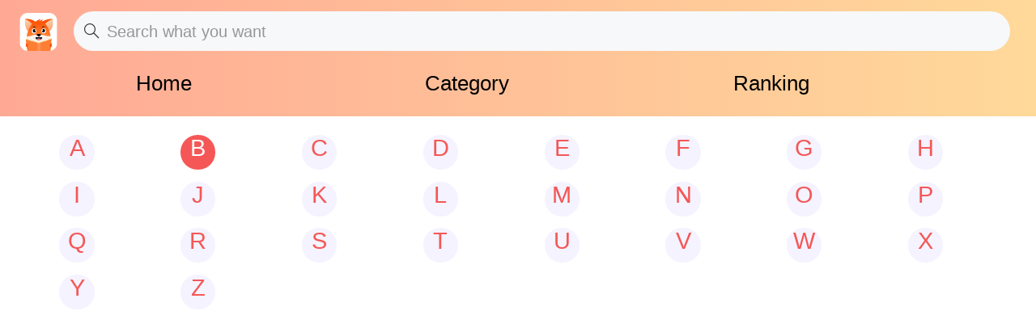

--- FILE ---
content_type: text/html; charset=utf-8
request_url: https://m.foxnovel.com/popular_novels/B?page=236
body_size: 17966
content:
<!doctype html>
<html data-n-head-ssr lang="en" data-n-head="%7B%22lang%22:%7B%22ssr%22:%22en%22%7D%7D">
  <head >
    <meta data-n-head="ssr" charset="utf-8"><meta data-n-head="ssr" name="viewport" content="width=device-width, initial-scale=1, maximum-scale=1, minimum-scale=1, user-scalable=no, viewport-fit=cover"><meta data-n-head="ssr" name="google-site-verification" content="MBIu3T6ykZB593MapA1hQq_FoL-ElY2PjbcTtkFWouUY"><meta data-n-head="ssr" name="facebook-domain-verification" content="80om9r3tgf8uh85pzz1nmkzqcp7o2e"><meta data-n-head="ssr" property="og:site_name" content="foxnovel,FoxNovel,novel cat,NovelCat,webnovel,dreame,wattpad,goodnovel"><meta data-n-head="ssr" data-hid="og:type" property="og:type" content="website"><meta data-n-head="ssr" data-hid="og:url" property="og:url" content="https://m.foxnovel.com/"><meta data-n-head="ssr" data-hid="og:title" property="og:title" content="FoxNovel | Read your favorite novel online for free"><meta data-n-head="ssr" data-hid="og:description" property="og:description" content="FoxNovel provides stories with the highest quality content. We have the most complete web novels of different types, and we look forward to the addition of original authors."><meta data-n-head="ssr" data-hid="keywords" name="keywords" content="novels start with B - page236- FoxNovel"><meta data-n-head="ssr" data-hid="description" name="description" content="See all novels start with B - page236- FoxNovel"><meta data-n-head="ssr" property="twitter:title" content="novels start with B - page236- FoxNovel"><meta data-n-head="ssr" property="twitter:description" content="See all novels start with B - page236- FoxNovel"><meta data-n-head="ssr" property="og:title" content="novels start with B - page236- FoxNovel"><meta data-n-head="ssr" property="og:description" content="See all novels start with B - page236- FoxNovel"><title>novels start with B - page236- FoxNovel</title><base href="/"><link data-n-head="ssr" rel="icon" type="image/x-icon" href="/favicon.ico"><link data-n-head="ssr" rel="dns-prefetch" href="//m.foxnovel.com"><link data-n-head="ssr" rel="canonical" href="https://m.foxnovel.com/popular_novels/B?page=236"><script data-n-head="ssr" src="/js/flexible.js" type="text/javascript" charset="utf-8"></script><script data-n-head="ssr" src="https://pv.sohu.com/cityjson?ie=utf-8"></script><link rel="preload" href="/_nuxt/runtime.b001272.js" as="script"><link rel="preload" href="/_nuxt/commons/app.c525597.js" as="script"><link rel="preload" href="/_nuxt/vendors/app.1bb7cc0.js" as="script"><link rel="preload" href="/_nuxt/app.69c3603.js" as="script"><link rel="preload" href="/_nuxt/pages/popular_novels/_name.abbc9ca.js" as="script"><style data-vue-ssr-id="200e214c:0 16caa0f0:0 277f70f3:0 acb23ffa:0 87aae9b6:0 08704406:0 38e2947e:0 6c6d77ca:0">.page-enter-active,.page-leave-active{transition:opacity .1s}.page-enter,.page-leave-active{opacity:0}img[alt]{font-size:.32rem;color:#000}
a,button,div,img,input,textarea{-webkit-tap-highlight-color:rgba(255,255,255,0)}a,a:hover{color:inherit;text-decoration:none}.mload{width:100%;position:fixed;margin:auto;top:40%}.van-nav-bar .van-icon{color:#f55757!important}img[src=""]{opacity:0;display:none}img:not([src]),img[src=""]{opacity:0}a,div,img{-webkit-tap-highlight-color:transparent;-webkit-touch-callout:none;-webkit-user-select:none;-moz-user-select:none;-ms-user-select:none;user-select:none}.van-loading{color:#f55757!important}.fade-enter-active,.fade-leave-active{transition:opacity .1s}.fade-enter,.fade-leave-to{opacity:0}.book-classify{z-index:10}::-webkit-scrollbar{width:0}.borderBottom1px{position:relative}.borderBottom1px:after{content:"";position:absolute;bottom:0;left:0;right:0;border-bottom:.02667rem solid #eaebef;-webkit-transform:scaleY(.5);-webkit-transform-origin:0 0}.borderBottom1pxdashed{position:relative}.borderBottom1pxdashed:after{content:"";position:absolute;bottom:0;left:0;right:0;border-bottom:.02667rem dashed #fff;-webkit-transform:scaleY(.5);-webkit-transform-origin:0 0}@font-face{font-family:"dypinghei";src:url(/_nuxt/fonts/DIN-BlackItalic.oaf.f5b2a05.otf);font-weight:400;font-style:normal}.border-1px{border:.02667rem solid #04cbb0;border-radius:.66667rem}.border-1px:after{border:.02667rem solid #04cbb0}@media (-webkit-device-pixel-ratio:1.5),(min-device-pixel-ratio:1.5){.border-1px:after{transform:scaleY(.7)}}@media (-webkit-device-pixel-ratio:2),(min-device-pixel-ratio:2){.border-1px:after{transform:scaleY(.5)}}@media (-webkit-device-pixel-ratio:3),(min-device-pixel-ratio:3){.border-1px:after{transform:scaleY(.33)}}::-webkit-scrollbar{display:none}.splitWord{-webkit-line-clamp:2;width:94%}.splitWord,.splitWordOneRow{word-break:break-all;display:-webkit-box;-webkit-box-orient:vertical;overflow:hidden;text-overflow:ellipsis}.splitWordOneRow{-webkit-line-clamp:1}[v-cloak]{display:none!important}.shadow:active{opacity:.5}.mdtag{margin-right:-.02667rem;margin-top:-.02933rem}
@-webkit-keyframes van-slide-up-enter{0%{-webkit-transform:translate3d(0,100%,0);transform:translate3d(0,100%,0)}}@keyframes van-slide-up-enter{0%{-webkit-transform:translate3d(0,100%,0);transform:translate3d(0,100%,0)}}@-webkit-keyframes van-slide-up-leave{to{-webkit-transform:translate3d(0,100%,0);transform:translate3d(0,100%,0)}}@keyframes van-slide-up-leave{to{-webkit-transform:translate3d(0,100%,0);transform:translate3d(0,100%,0)}}@-webkit-keyframes van-slide-down-enter{0%{-webkit-transform:translate3d(0,-100%,0);transform:translate3d(0,-100%,0)}}@keyframes van-slide-down-enter{0%{-webkit-transform:translate3d(0,-100%,0);transform:translate3d(0,-100%,0)}}@-webkit-keyframes van-slide-down-leave{to{-webkit-transform:translate3d(0,-100%,0);transform:translate3d(0,-100%,0)}}@keyframes van-slide-down-leave{to{-webkit-transform:translate3d(0,-100%,0);transform:translate3d(0,-100%,0)}}@-webkit-keyframes van-slide-left-enter{0%{-webkit-transform:translate3d(-100%,0,0);transform:translate3d(-100%,0,0)}}@keyframes van-slide-left-enter{0%{-webkit-transform:translate3d(-100%,0,0);transform:translate3d(-100%,0,0)}}@-webkit-keyframes van-slide-left-leave{to{-webkit-transform:translate3d(-100%,0,0);transform:translate3d(-100%,0,0)}}@keyframes van-slide-left-leave{to{-webkit-transform:translate3d(-100%,0,0);transform:translate3d(-100%,0,0)}}@-webkit-keyframes van-slide-right-enter{0%{-webkit-transform:translate3d(100%,0,0);transform:translate3d(100%,0,0)}}@keyframes van-slide-right-enter{0%{-webkit-transform:translate3d(100%,0,0);transform:translate3d(100%,0,0)}}@-webkit-keyframes van-slide-right-leave{to{-webkit-transform:translate3d(100%,0,0);transform:translate3d(100%,0,0)}}@keyframes van-slide-right-leave{to{-webkit-transform:translate3d(100%,0,0);transform:translate3d(100%,0,0)}}@-webkit-keyframes van-fade-in{0%{opacity:0}to{opacity:1}}@keyframes van-fade-in{0%{opacity:0}to{opacity:1}}@-webkit-keyframes van-fade-out{0%{opacity:1}to{opacity:0}}@keyframes van-fade-out{0%{opacity:1}to{opacity:0}}@-webkit-keyframes van-rotate{0%{-webkit-transform:rotate(0deg);transform:rotate(0deg)}to{-webkit-transform:rotate(1turn);transform:rotate(1turn)}}@keyframes van-rotate{0%{-webkit-transform:rotate(0deg);transform:rotate(0deg)}to{-webkit-transform:rotate(1turn);transform:rotate(1turn)}}@-webkit-keyframes van-notice-bar-play{to{-webkit-transform:translate3d(-100%,0,0);transform:translate3d(-100%,0,0)}}@keyframes van-notice-bar-play{to{-webkit-transform:translate3d(-100%,0,0);transform:translate3d(-100%,0,0)}}@-webkit-keyframes van-notice-bar-play-infinite{to{-webkit-transform:translate3d(-100%,0,0);transform:translate3d(-100%,0,0)}}@keyframes van-notice-bar-play-infinite{to{-webkit-transform:translate3d(-100%,0,0);transform:translate3d(-100%,0,0)}}@-webkit-keyframes van-circular{0%{stroke-dasharray:1,200;stroke-dashoffset:0}50%{stroke-dasharray:90,150;stroke-dashoffset:-40}to{stroke-dasharray:90,150;stroke-dashoffset:-120}}@keyframes van-circular{0%{stroke-dasharray:1,200;stroke-dashoffset:0}50%{stroke-dasharray:90,150;stroke-dashoffset:-40}to{stroke-dasharray:90,150;stroke-dashoffset:-120}}@-webkit-keyframes van-cursor-flicker{0%,to{opacity:0}50%{opacity:1}}@keyframes van-cursor-flicker{0%,to{opacity:0}50%{opacity:1}}@-webkit-keyframes van-skeleton-blink{50%{opacity:.6}}@keyframes van-skeleton-blink{50%{opacity:.6}}html{-webkit-tap-highlight-color:transparent}body{margin:0}a{text-decoration:none}[class*=van-]:focus,a:focus,button:focus,input:focus,textarea:focus{outline:0}ol,ul{margin:0;padding:0;list-style:none}button,input,textarea{color:inherit;font:inherit}.van-ellipsis{overflow:hidden;white-space:nowrap;text-overflow:ellipsis}.van-multi-ellipsis--l2,.van-multi-ellipsis--l3{display:-webkit-box;overflow:hidden;text-overflow:ellipsis;-webkit-line-clamp:2;-webkit-box-orient:vertical}.van-multi-ellipsis--l3{-webkit-line-clamp:3}.van-clearfix:after{display:table;clear:both;content:""}[class*=van-hairline]:after{position:absolute;box-sizing:border-box;content:" ";pointer-events:none;top:-50%;right:-50%;bottom:-50%;left:-50%;border:0 solid #ebedf0;-webkit-transform:scale(.5);transform:scale(.5)}.van-hairline,.van-hairline--bottom,.van-hairline--left,.van-hairline--right,.van-hairline--surround,.van-hairline--top,.van-hairline--top-bottom{position:relative}.van-hairline--top:after{border-top-width:.02667rem}.van-hairline--left:after{border-left-width:.02667rem}.van-hairline--right:after{border-right-width:.02667rem}.van-hairline--bottom:after{border-bottom-width:.02667rem}.van-hairline--top-bottom:after,.van-hairline-unset--top-bottom:after{border-width:.02667rem 0}.van-hairline--surround:after{border-width:.02667rem}.van-fade-enter-active{-webkit-animation:van-fade-in .3s;animation:van-fade-in .3s}.van-fade-leave-active{-webkit-animation:van-fade-out .3s;animation:van-fade-out .3s}.van-slide-up-enter-active{-webkit-animation:van-slide-up-enter .3s ease both;animation:van-slide-up-enter .3s ease both}.van-slide-up-leave-active{-webkit-animation:van-slide-up-leave .3s ease both;animation:van-slide-up-leave .3s ease both}.van-slide-down-enter-active{-webkit-animation:van-slide-down-enter .3s ease both;animation:van-slide-down-enter .3s ease both}.van-slide-down-leave-active{-webkit-animation:van-slide-down-leave .3s ease both;animation:van-slide-down-leave .3s ease both}.van-slide-left-enter-active{-webkit-animation:van-slide-left-enter .3s ease both;animation:van-slide-left-enter .3s ease both}.van-slide-left-leave-active{-webkit-animation:van-slide-left-leave .3s ease both;animation:van-slide-left-leave .3s ease both}.van-slide-right-enter-active{-webkit-animation:van-slide-right-enter .3s ease both;animation:van-slide-right-enter .3s ease both}.van-slide-right-leave-active{-webkit-animation:van-slide-right-leave .3s ease both;animation:van-slide-right-leave .3s ease both}.van-overlay{position:fixed;top:0;left:0;width:100%;height:100%;background-color:rgba(0,0,0,.7)}.van-info{position:absolute;top:0;right:0;box-sizing:border-box;min-width:.42667rem;padding:0 .08rem;color:#fff;font-weight:500;font-size:.32rem;font-family:PingFang SC,Helvetica Neue,Arial,sans-serif;line-height:.37333rem;text-align:center;background-color:#ee0a24;border:.02667rem solid #fff;border-radius:.42667rem;-webkit-transform:translate(50%,-50%);transform:translate(50%,-50%);-webkit-transform-origin:100%;transform-origin:100%}.van-info--dot{width:.21333rem;min-width:0;height:.21333rem;background-color:#ee0a24;border-radius:100%}.van-sidebar-item{display:block;box-sizing:border-box;padding:.53333rem .32rem .53333rem .21333rem;overflow:hidden;color:#323233;font-size:.37333rem;line-height:.53333rem;word-wrap:break-word;background-color:#fafafa;border-left:.08rem solid transparent;-webkit-user-select:none;user-select:none}.van-sidebar-item__text{position:relative;display:inline-block}.van-sidebar-item:active{background-color:#f2f3f5}.van-sidebar-item:not(:last-child):after,.van-step--vertical:not(:last-child):after{border-bottom-width:.02667rem}.van-sidebar-item--select{color:#323233;font-weight:500;border-color:#ee0a24;background-color:#fff}.van-sidebar-item--select:after{border-right-width:.02667rem}.van-sidebar-item--select:active{background-color:#fff}.van-sidebar-item--disabled{color:#c8c9cc}.van-sidebar-item--disabled:active{background-color:#fafafa}.van-image{position:relative;display:inline-block}.van-image--round{overflow:hidden;border-radius:50%}.van-image--round img{border-radius:inherit}.van-image__error,.van-image__img,.van-image__loading{display:block;width:100%;height:100%}.van-image__error,.van-image__loading{position:absolute;top:0;left:0;display:-webkit-box;display:-webkit-flex;display:flex;-webkit-box-orient:vertical;-webkit-box-direction:normal;-webkit-flex-direction:column;flex-direction:column;-webkit-box-align:center;-webkit-align-items:center;align-items:center;-webkit-box-pack:center;-webkit-justify-content:center;justify-content:center;color:#969799;font-size:.37333rem;background-color:#f7f8fa}@font-face{font-weight:400;font-family:"vant-icon";font-style:normal;font-display:auto;src:url(https://img.yzcdn.cn/vant/vant-icon-d3825a.woff2) format("woff2"),url(https://img.yzcdn.cn/vant/vant-icon-d3825a.woff) format("woff"),url(https://img.yzcdn.cn/vant/vant-icon-d3825a.ttf) format("truetype")}.van-icon{position:relative;font:.37333rem/1 "vant-icon";font-size:inherit;text-rendering:auto;-webkit-font-smoothing:antialiased}.van-icon,.van-icon:before{display:inline-block}.van-icon-add-o:before{content:"\F000"}.van-icon-add-square:before{content:"\F001"}.van-icon-add:before{content:"\F002"}.van-icon-after-sale:before{content:"\F003"}.van-icon-aim:before{content:"\F004"}.van-icon-alipay:before{content:"\F005"}.van-icon-apps-o:before{content:"\F006"}.van-icon-arrow-down:before{content:"\F007"}.van-icon-arrow-left:before{content:"\F008"}.van-icon-arrow-up:before{content:"\F009"}.van-icon-arrow:before{content:"\F00A"}.van-icon-ascending:before{content:"\F00B"}.van-icon-audio:before{content:"\F00C"}.van-icon-award-o:before{content:"\F00D"}.van-icon-award:before{content:"\F00E"}.van-icon-bag-o:before{content:"\F00F"}.van-icon-bag:before{content:"\F010"}.van-icon-balance-list-o:before{content:"\F011"}.van-icon-balance-list:before{content:"\F012"}.van-icon-balance-o:before{content:"\F013"}.van-icon-balance-pay:before{content:"\F014"}.van-icon-bar-chart-o:before{content:"\F015"}.van-icon-bars:before{content:"\F016"}.van-icon-bell:before{content:"\F017"}.van-icon-bill-o:before{content:"\F018"}.van-icon-bill:before{content:"\F019"}.van-icon-birthday-cake-o:before{content:"\F01A"}.van-icon-bookmark-o:before{content:"\F01B"}.van-icon-bookmark:before{content:"\F01C"}.van-icon-browsing-history-o:before{content:"\F01D"}.van-icon-browsing-history:before{content:"\F01E"}.van-icon-brush-o:before{content:"\F01F"}.van-icon-bulb-o:before{content:"\F020"}.van-icon-bullhorn-o:before{content:"\F021"}.van-icon-calender-o:before{content:"\F022"}.van-icon-card:before{content:"\F023"}.van-icon-cart-circle-o:before{content:"\F024"}.van-icon-cart-circle:before{content:"\F025"}.van-icon-cart-o:before{content:"\F026"}.van-icon-cart:before{content:"\F027"}.van-icon-cash-back-record:before{content:"\F028"}.van-icon-cash-on-deliver:before{content:"\F029"}.van-icon-cashier-o:before{content:"\F02A"}.van-icon-certificate:before{content:"\F02B"}.van-icon-chart-trending-o:before{content:"\F02C"}.van-icon-chat-o:before{content:"\F02D"}.van-icon-chat:before{content:"\F02E"}.van-icon-checked:before{content:"\F02F"}.van-icon-circle:before{content:"\F030"}.van-icon-clear:before{content:"\F031"}.van-icon-clock-o:before{content:"\F032"}.van-icon-clock:before{content:"\F033"}.van-icon-close:before{content:"\F034"}.van-icon-closed-eye:before{content:"\F035"}.van-icon-cluster-o:before{content:"\F036"}.van-icon-cluster:before{content:"\F037"}.van-icon-column:before{content:"\F038"}.van-icon-comment-circle-o:before{content:"\F039"}.van-icon-comment-circle:before{content:"\F03A"}.van-icon-comment-o:before{content:"\F03B"}.van-icon-comment:before{content:"\F03C"}.van-icon-completed:before{content:"\F03D"}.van-icon-contact:before{content:"\F03E"}.van-icon-coupon-o:before{content:"\F03F"}.van-icon-coupon:before{content:"\F040"}.van-icon-credit-pay:before{content:"\F041"}.van-icon-cross:before{content:"\F042"}.van-icon-debit-pay:before{content:"\F043"}.van-icon-delete:before{content:"\F044"}.van-icon-descending:before{content:"\F045"}.van-icon-description:before{content:"\F046"}.van-icon-desktop-o:before{content:"\F047"}.van-icon-diamond-o:before{content:"\F048"}.van-icon-diamond:before{content:"\F049"}.van-icon-discount:before{content:"\F04A"}.van-icon-down:before{content:"\F04B"}.van-icon-ecard-pay:before{content:"\F04C"}.van-icon-edit:before{content:"\F04D"}.van-icon-ellipsis:before{content:"\F04E"}.van-icon-empty:before{content:"\F04F"}.van-icon-envelop-o:before{content:"\F050"}.van-icon-exchange:before{content:"\F051"}.van-icon-expand-o:before{content:"\F052"}.van-icon-expand:before{content:"\F053"}.van-icon-eye-o:before{content:"\F054"}.van-icon-eye:before{content:"\F055"}.van-icon-fail:before{content:"\F056"}.van-icon-failure:before{content:"\F057"}.van-icon-filter-o:before{content:"\F058"}.van-icon-fire-o:before{content:"\F059"}.van-icon-fire:before{content:"\F05A"}.van-icon-flag-o:before{content:"\F05B"}.van-icon-flower-o:before{content:"\F05C"}.van-icon-free-postage:before{content:"\F05D"}.van-icon-friends-o:before{content:"\F05E"}.van-icon-friends:before{content:"\F05F"}.van-icon-gem-o:before{content:"\F060"}.van-icon-gem:before{content:"\F061"}.van-icon-gift-card-o:before{content:"\F062"}.van-icon-gift-card:before{content:"\F063"}.van-icon-gift-o:before{content:"\F064"}.van-icon-gift:before{content:"\F065"}.van-icon-gold-coin-o:before{content:"\F066"}.van-icon-gold-coin:before{content:"\F067"}.van-icon-good-job-o:before{content:"\F068"}.van-icon-good-job:before{content:"\F069"}.van-icon-goods-collect-o:before{content:"\F06A"}.van-icon-goods-collect:before{content:"\F06B"}.van-icon-graphic:before{content:"\F06C"}.van-icon-home-o:before{content:"\F06D"}.van-icon-hot-o:before{content:"\F06E"}.van-icon-hot-sale-o:before{content:"\F06F"}.van-icon-hot-sale:before{content:"\F070"}.van-icon-hot:before{content:"\F071"}.van-icon-hotel-o:before{content:"\F072"}.van-icon-idcard:before{content:"\F073"}.van-icon-info-o:before{content:"\F074"}.van-icon-info:before{content:"\F075"}.van-icon-invition:before{content:"\F076"}.van-icon-label-o:before{content:"\F077"}.van-icon-label:before{content:"\F078"}.van-icon-like-o:before{content:"\F079"}.van-icon-like:before{content:"\F07A"}.van-icon-live:before{content:"\F07B"}.van-icon-location-o:before{content:"\F07C"}.van-icon-location:before{content:"\F07D"}.van-icon-lock:before{content:"\F07E"}.van-icon-logistics:before{content:"\F07F"}.van-icon-manager-o:before{content:"\F080"}.van-icon-manager:before{content:"\F081"}.van-icon-map-marked:before{content:"\F082"}.van-icon-medal-o:before{content:"\F083"}.van-icon-medal:before{content:"\F084"}.van-icon-more-o:before{content:"\F085"}.van-icon-more:before{content:"\F086"}.van-icon-music-o:before{content:"\F087"}.van-icon-music:before{content:"\F088"}.van-icon-new-arrival-o:before{content:"\F089"}.van-icon-new-arrival:before{content:"\F08A"}.van-icon-new-o:before{content:"\F08B"}.van-icon-new:before{content:"\F08C"}.van-icon-newspaper-o:before{content:"\F08D"}.van-icon-notes-o:before{content:"\F08E"}.van-icon-orders-o:before{content:"\F08F"}.van-icon-other-pay:before{content:"\F090"}.van-icon-paid:before{content:"\F091"}.van-icon-passed:before{content:"\F092"}.van-icon-pause-circle-o:before{content:"\F093"}.van-icon-pause-circle:before{content:"\F094"}.van-icon-pause:before{content:"\F095"}.van-icon-peer-pay:before{content:"\F096"}.van-icon-pending-payment:before{content:"\F097"}.van-icon-phone-circle-o:before{content:"\F098"}.van-icon-phone-circle:before{content:"\F099"}.van-icon-phone-o:before{content:"\F09A"}.van-icon-phone:before{content:"\F09B"}.van-icon-photo-o:before{content:"\F09C"}.van-icon-photo:before{content:"\F09D"}.van-icon-photograph:before{content:"\F09E"}.van-icon-play-circle-o:before{content:"\F09F"}.van-icon-play-circle:before{content:"\F0A0"}.van-icon-play:before{content:"\F0A1"}.van-icon-plus:before{content:"\F0A2"}.van-icon-point-gift-o:before{content:"\F0A3"}.van-icon-point-gift:before{content:"\F0A4"}.van-icon-points:before{content:"\F0A5"}.van-icon-printer:before{content:"\F0A6"}.van-icon-qr-invalid:before{content:"\F0A7"}.van-icon-qr:before{content:"\F0A8"}.van-icon-question-o:before{content:"\F0A9"}.van-icon-question:before{content:"\F0AA"}.van-icon-records:before{content:"\F0AB"}.van-icon-refund-o:before{content:"\F0AC"}.van-icon-replay:before{content:"\F0AD"}.van-icon-scan:before{content:"\F0AE"}.van-icon-search:before{content:"\F0AF"}.van-icon-send-gift-o:before{content:"\F0B0"}.van-icon-send-gift:before{content:"\F0B1"}.van-icon-service-o:before{content:"\F0B2"}.van-icon-service:before{content:"\F0B3"}.van-icon-setting-o:before{content:"\F0B4"}.van-icon-setting:before{content:"\F0B5"}.van-icon-share:before{content:"\F0B6"}.van-icon-shop-collect-o:before{content:"\F0B7"}.van-icon-shop-collect:before{content:"\F0B8"}.van-icon-shop-o:before{content:"\F0B9"}.van-icon-shop:before{content:"\F0BA"}.van-icon-shopping-cart-o:before{content:"\F0BB"}.van-icon-shopping-cart:before{content:"\F0BC"}.van-icon-shrink:before{content:"\F0BD"}.van-icon-sign:before{content:"\F0BE"}.van-icon-smile-comment-o:before{content:"\F0BF"}.van-icon-smile-comment:before{content:"\F0C0"}.van-icon-smile-o:before{content:"\F0C1"}.van-icon-smile:before{content:"\F0C2"}.van-icon-star-o:before{content:"\F0C3"}.van-icon-star:before{content:"\F0C4"}.van-icon-stop-circle-o:before{content:"\F0C5"}.van-icon-stop-circle:before{content:"\F0C6"}.van-icon-stop:before{content:"\F0C7"}.van-icon-success:before{content:"\F0C8"}.van-icon-thumb-circle-o:before{content:"\F0C9"}.van-icon-thumb-circle:before{content:"\F0CA"}.van-icon-todo-list-o:before{content:"\F0CB"}.van-icon-todo-list:before{content:"\F0CC"}.van-icon-tosend:before{content:"\F0CD"}.van-icon-tv-o:before{content:"\F0CE"}.van-icon-umbrella-circle:before{content:"\F0CF"}.van-icon-underway-o:before{content:"\F0D0"}.van-icon-underway:before{content:"\F0D1"}.van-icon-upgrade:before{content:"\F0D2"}.van-icon-user-circle-o:before{content:"\F0D3"}.van-icon-user-o:before{content:"\F0D4"}.van-icon-video-o:before{content:"\F0D5"}.van-icon-video:before{content:"\F0D6"}.van-icon-vip-card-o:before{content:"\F0D7"}.van-icon-vip-card:before{content:"\F0D8"}.van-icon-volume-o:before{content:"\F0D9"}.van-icon-volume:before{content:"\F0DA"}.van-icon-wap-home-o:before{content:"\F0DB"}.van-icon-wap-home:before{content:"\F0DC"}.van-icon-wap-nav:before{content:"\F0DD"}.van-icon-warn-o:before{content:"\F0DE"}.van-icon-warning-o:before{content:"\F0DF"}.van-icon-warning:before{content:"\F0E0"}.van-icon-weapp-nav:before{content:"\F0E1"}.van-icon-wechat:before{content:"\F0E2"}.van-icon-youzan-shield:before{content:"\F0E3"}.van-icon__image{width:1em;height:1em}.van-tabbar-item{display:-webkit-box;display:-webkit-flex;display:flex;-webkit-box-flex:1;-webkit-flex:1;flex:1;-webkit-box-orient:vertical;-webkit-box-direction:normal;-webkit-flex-direction:column;flex-direction:column;-webkit-box-align:center;-webkit-align-items:center;align-items:center;-webkit-box-pack:center;-webkit-justify-content:center;justify-content:center;color:#646566;font-size:.32rem;line-height:1}.van-tabbar-item__icon{position:relative;margin-bottom:.13333rem;font-size:.48rem}.van-tabbar-item__icon .van-icon{display:block;min-width:1em}.van-tabbar-item__icon img{display:block;height:.48rem}.van-tabbar-item--active{color:#1989fa}.van-tabbar-item .van-info{margin-top:.05333rem}.van-step{position:relative;-webkit-box-flex:1;-webkit-flex:1;flex:1;color:#969799;font-size:.37333rem}.van-step__circle{display:block;width:.13333rem;height:.13333rem;background-color:#969799;border-radius:50%}.van-step__line{position:absolute;background-color:#ebedf0}.van-step--horizontal{float:left}.van-step--horizontal:first-child .van-step__title{margin-left:0;-webkit-transform:none;transform:none}.van-step--horizontal:last-child{position:absolute;right:.02667rem;width:auto}.van-step--horizontal:last-child .van-step__title{margin-left:0;-webkit-transform:none;transform:none}.van-step--horizontal:last-child .van-step__circle-container{right:-.24rem;left:auto}.van-step--horizontal .van-step__circle-container{position:absolute;top:.8rem;left:-.21333rem;z-index:1;padding:0 .21333rem;background-color:#fff;-webkit-transform:translateY(-50%);transform:translateY(-50%)}.van-step--horizontal .van-step__title{display:inline-block;margin-left:.08rem;font-size:.32rem;-webkit-transform:translateX(-50%);transform:translateX(-50%)}@media (max-width:321px){.van-step--horizontal .van-step__title{font-size:.29333rem}}.van-step--horizontal .van-step__line{top:.8rem;left:0;width:100%;height:.02667rem}.van-step--horizontal .van-step__icon{display:block;font-size:.32rem}.van-step--horizontal .van-step--process{color:#323233}.van-step--vertical{display:block;float:none;padding:.26667rem .26667rem .26667rem 0;line-height:.48rem}.van-step--vertical:first-child:before{position:absolute;top:0;left:-.4rem;z-index:1;width:.02667rem;height:.53333rem;background-color:#fff;content:""}.van-step--vertical .van-step__circle-container{position:absolute;top:.50667rem;left:-.4rem;z-index:2;font-size:.32rem;line-height:1;-webkit-transform:translate(-50%,-50%);transform:translate(-50%,-50%)}.van-step--vertical .van-step__line{top:.42667rem;left:-.4rem;width:.02667rem;height:100%}.van-step:last-child .van-step__line{width:0}.van-step--finish{color:#323233}.van-step--finish .van-step__circle,.van-step--finish .van-step__line{background-color:#07c160}.van-rate{display:-webkit-inline-box;display:-webkit-inline-flex;display:inline-flex;-webkit-user-select:none;user-select:none}.van-rate__item{position:relative}.van-rate__item:not(:last-child){padding-right:.10667rem}.van-rate__icon{display:block;width:1em;font-size:.53333rem}.van-rate__icon--half{position:absolute;top:0;left:0;width:.5em;overflow:hidden}.van-notice-bar{position:relative;display:-webkit-box;display:-webkit-flex;display:flex;-webkit-box-align:center;-webkit-align-items:center;align-items:center;height:1.06667rem;padding:0 .42667rem;color:#ed6a0c;font-size:.37333rem;line-height:.64rem;background-color:#fffbe8}.van-notice-bar__left-icon,.van-notice-bar__right-icon{min-width:.58667rem;font-size:.42667rem}.van-notice-bar__right-icon{text-align:right}.van-notice-bar__wrap{position:relative;-webkit-box-flex:1;-webkit-flex:1;flex:1;height:.64rem;overflow:hidden}.van-notice-bar__content{position:absolute;white-space:nowrap}.van-notice-bar__content.van-ellipsis{max-width:100%}.van-notice-bar__play{-webkit-animation:van-notice-bar-play linear both;animation:van-notice-bar-play linear both}.van-notice-bar__play--infinite{-webkit-animation:van-notice-bar-play-infinite linear infinite both;animation:van-notice-bar-play-infinite linear infinite both}.van-notice-bar--wrapable{height:auto;padding:.21333rem .42667rem}.van-notice-bar--wrapable .van-notice-bar__wrap{height:auto}.van-notice-bar--wrapable .van-notice-bar__content{position:relative;white-space:normal;word-wrap:break-word}.van-nav-bar{position:relative;height:1.22667rem;line-height:1.22667rem;text-align:center;background-color:#fff;-webkit-user-select:none;user-select:none}.van-nav-bar .van-icon{color:#1989fa;vertical-align:middle}.van-nav-bar__arrow{min-width:1em;font-size:.42667rem}.van-nav-bar__arrow+.van-nav-bar__text{margin-left:-.53333rem;padding-left:.66667rem}.van-nav-bar--fixed{position:fixed;top:0;left:0;width:100%}.van-nav-bar__title{max-width:60%;margin:0 auto;color:#323233;font-weight:500;font-size:.42667rem}.van-nav-bar__left,.van-nav-bar__right{position:absolute;bottom:0;font-size:.37333rem}.van-nav-bar__left{left:.42667rem}.van-nav-bar__right{right:.42667rem}.van-nav-bar__text{display:inline-block;margin:0 -.42667rem;padding:0 .42667rem;color:#1989fa;vertical-align:middle}.van-grid-item__content--clickable:active,.van-nav-bar__text:active{background-color:#f2f3f5}.van-grid-item{position:relative;box-sizing:border-box}.van-grid-item--square{height:0}.van-grid-item__content{display:-webkit-box;display:-webkit-flex;display:flex;-webkit-box-orient:vertical;-webkit-box-direction:normal;-webkit-flex-direction:column;flex-direction:column;box-sizing:border-box;height:100%;padding:.42667rem .21333rem;background-color:#fff}.van-grid-item__content:after{z-index:1;border-width:0 .02667rem .02667rem 0}.van-grid-item__content--square{position:absolute;top:0;right:0;left:0}.van-grid-item__content--center{-webkit-box-align:center;-webkit-align-items:center;align-items:center;-webkit-box-pack:center;-webkit-justify-content:center;justify-content:center}.van-grid-item__content--surround:after{border-width:.02667rem}.van-grid-item__icon{font-size:.74667rem}.van-grid-item__icon-wrapper{position:relative}.van-grid-item__text{color:#646566;font-size:.32rem;word-wrap:break-word}.van-grid-item__icon+.van-grid-item__text{margin-top:.21333rem}.van-goods-action-icon{display:-webkit-box;display:-webkit-flex;display:flex;-webkit-box-orient:vertical;-webkit-box-direction:normal;-webkit-flex-direction:column;flex-direction:column;-webkit-box-pack:center;-webkit-justify-content:center;justify-content:center;min-width:1.28rem;height:1.33333rem;color:#646566;font-size:.26667rem;line-height:1;text-align:center;background-color:#fff}.van-goods-action-icon:active{background-color:#f2f3f5}.van-goods-action-icon__icon{width:1em;margin:0 auto .13333rem;color:#323233;font-size:.48rem}.van-checkbox{display:-webkit-box;display:-webkit-flex;display:flex;-webkit-box-align:center;-webkit-align-items:center;align-items:center;overflow:hidden;-webkit-user-select:none;user-select:none}.van-checkbox__icon{-webkit-box-flex:0;-webkit-flex:none;flex:none;height:1em;font-size:.53333rem;line-height:1em}.van-checkbox__icon .van-icon{display:block;box-sizing:border-box;width:1.25em;height:1.25em;color:transparent;font-size:.8em;line-height:inherit;text-align:center;border:.02667rem solid #c8c9cc;-webkit-transition-duration:.2s;transition-duration:.2s;-webkit-transition-property:color,border-color,background-color;transition-property:color,border-color,background-color}.van-checkbox__icon--round .van-icon{border-radius:100%}.van-checkbox__icon--checked .van-icon{color:#fff;background-color:#1989fa;border-color:#1989fa}.van-checkbox__icon--disabled .van-icon{background-color:#ebedf0;border-color:#c8c9cc}.van-checkbox__icon--disabled.van-checkbox__icon--checked .van-icon{color:#c8c9cc}.van-checkbox__label{margin-left:.21333rem;color:#323233;line-height:.53333rem}.van-checkbox__label--left{margin:0 .21333rem 0 0}.van-checkbox__label--disabled,.van-radio__icon--disabled.van-radio__icon--checked .van-icon{color:#c8c9cc}.van-coupon{margin:0 .42667rem .42667rem;overflow:hidden;background-color:#fff;border-radius:.10667rem;box-shadow:0 0 .10667rem rgba(0,0,0,.1)}.van-coupon:active{background-color:#f2f3f5}.van-coupon__content{display:-webkit-box;display:-webkit-flex;display:flex;-webkit-box-align:center;-webkit-align-items:center;align-items:center;box-sizing:border-box;min-height:2.24rem;padding:.37333rem 0;color:#323233}.van-coupon__head{position:relative;min-width:2.56rem;padding:0 .21333rem;color:#ee0a24;text-align:center}.van-coupon__condition{overflow:hidden;text-overflow:ellipsis}.van-coupon__amount,.van-coupon__name,.van-coupon__valid{overflow:hidden;white-space:nowrap;text-overflow:ellipsis}.van-coupon__amount{margin-bottom:.16rem;font-weight:500;font-size:.8rem}.van-coupon__amount span{font-weight:400;font-size:40%}.van-coupon__amount span:not(:empty){margin-left:.05333rem}.van-coupon__condition{font-size:.32rem;line-height:.42667rem;white-space:pre-wrap}.van-coupon__body{position:relative;-webkit-box-flex:1;-webkit-flex:1;flex:1;border-radius:0 .10667rem .10667rem 0}.van-coupon__name{margin-bottom:.26667rem;font-weight:700;font-size:.37333rem;line-height:.53333rem}.van-coupon__valid{font-size:.32rem}.van-coupon__corner{position:absolute;top:0;right:.42667rem;bottom:0}.van-coupon__description{padding:.21333rem .42667rem;font-size:.32rem;background-color:#fff;border-top:.02667rem dashed #ebedf0}.van-coupon--disabled:active{background-color:#fff}.van-coupon--disabled .van-coupon-item__content{height:1.97333rem}.van-coupon--disabled .van-coupon__head{color:inherit}.van-tag{display:-webkit-inline-box;display:-webkit-inline-flex;display:inline-flex;-webkit-box-align:center;-webkit-align-items:center;align-items:center;padding:.2em .5em;color:#fff;font-size:.26667rem;line-height:normal;border-radius:.2em}.van-tag:after{border-color:currentColor;border-radius:.4em}.van-tag--default{background-color:#969799}.van-tag--default.van-tag--plain{color:#969799}.van-tag--danger{background-color:#ee0a24}.van-tag--danger.van-tag--plain{color:#ee0a24}.van-tag--primary{background-color:#1989fa}.van-tag--primary.van-tag--plain{color:#1989fa}.van-tag--success{background-color:#07c160}.van-tag--success.van-tag--plain{color:#07c160}.van-tag--warning{background-color:#ff976a}.van-tag--warning.van-tag--plain{color:#ff976a}.van-tag--plain{background-color:#fff}.van-tag--mark{padding-right:.7em}.van-tag--mark,.van-tag--mark:after{border-radius:0 26.64rem 26.64rem 0}.van-tag--round,.van-tag--round:after{border-radius:26.64rem}.van-tag--medium{font-size:.32rem}.van-tag--large{font-size:.37333rem}.van-tag__close{margin-left:.05333rem}.van-card{position:relative;box-sizing:border-box;padding:.21333rem .42667rem;color:#323233;font-size:.32rem;background-color:#fafafa}.van-card:not(:first-child){margin-top:.21333rem}.van-card__header{display:-webkit-box;display:-webkit-flex;display:flex}.van-card__thumb{position:relative;-webkit-box-flex:0;-webkit-flex:none;flex:none;width:2.34667rem;height:2.34667rem;margin-right:.21333rem;border-radius:.21333rem}.van-card__content{position:relative;display:-webkit-box;display:-webkit-flex;display:flex;-webkit-box-flex:1;-webkit-flex:1;flex:1;-webkit-box-orient:vertical;-webkit-box-direction:normal;-webkit-flex-direction:column;flex-direction:column;-webkit-box-pack:justify;-webkit-justify-content:space-between;justify-content:space-between;min-width:0;min-height:2.34667rem}.van-card__content--centered{-webkit-box-pack:center;-webkit-justify-content:center;justify-content:center}.van-card__desc,.van-card__title{word-wrap:break-word}.van-card__title{max-height:.85333rem;font-weight:500;line-height:.42667rem}.van-card__desc{max-height:.53333rem;color:#646566}.van-card__bottom,.van-card__desc{line-height:.53333rem}.van-card__price{display:inline-block;color:#323233;font-weight:500;font-size:.32rem}.van-card__price-integer{font-size:.42667rem}.van-card__price-decimal,.van-card__price-integer{font-family:Avenir-Heavy,PingFang SC,Helvetica Neue,Arial,sans-serif}.van-card__origin-price{display:inline-block;margin-left:.13333rem;color:#969799;font-size:.26667rem;text-decoration:line-through}.van-card__num{float:right;color:#969799}.van-card__tag{position:absolute;top:.05333rem;left:0}.van-card__footer{-webkit-box-flex:0;-webkit-flex:none;flex:none;text-align:right}.van-card__footer .van-button{margin-left:.13333rem}.van-radio{display:-webkit-box;display:-webkit-flex;display:flex;-webkit-box-align:center;-webkit-align-items:center;align-items:center;overflow:hidden;-webkit-user-select:none;user-select:none}.van-radio__icon{-webkit-box-flex:0;-webkit-flex:none;flex:none;height:1em;font-size:.53333rem;line-height:1em}.van-radio__icon .van-icon{display:block;box-sizing:border-box;width:1.25em;height:1.25em;color:transparent;font-size:.8em;line-height:inherit;text-align:center;border:.02667rem solid #c8c9cc;-webkit-transition-duration:.2s;transition-duration:.2s;-webkit-transition-property:color,border-color,background-color;transition-property:color,border-color,background-color}.van-radio__icon--round .van-icon{border-radius:100%}.van-radio__icon--checked .van-icon{color:#fff;background-color:#1989fa;border-color:#1989fa}.van-radio__icon--disabled .van-icon{background-color:#ebedf0;border-color:#c8c9cc}.van-radio__label{margin-left:.21333rem;color:#323233;line-height:.53333rem}.van-radio__label--left{margin:0 .21333rem 0 0}.van-radio__label--disabled{color:#c8c9cc}.van-cell{position:relative;display:-webkit-box;display:-webkit-flex;display:flex;box-sizing:border-box;width:100%;padding:.26667rem .42667rem;overflow:hidden;color:#323233;font-size:.37333rem;line-height:.64rem;background-color:#fff}.van-cell:not(:last-child):after{position:absolute;box-sizing:border-box;content:" ";pointer-events:none;right:0;bottom:0;left:.42667rem;border-bottom:.02667rem solid #ebedf0;-webkit-transform:scaleY(.5);transform:scaleY(.5)}.van-cell--borderless:after{display:none}.van-cell__label{margin-top:.08rem;color:#969799;font-size:.32rem;line-height:.48rem}.van-cell__title,.van-cell__value{-webkit-box-flex:1;-webkit-flex:1;flex:1}.van-cell__value{position:relative;overflow:hidden;color:#969799;text-align:right;vertical-align:middle;word-wrap:break-word}.van-cell__value--alone{color:#323233;text-align:left}.van-cell__left-icon,.van-cell__right-icon{min-width:1em;height:.64rem;font-size:.42667rem;line-height:.64rem}.van-cell__left-icon{margin-right:.13333rem}.van-cell__right-icon{margin-left:.13333rem;color:#969799}.van-cell--clickable:active{background-color:#f2f3f5}.van-cell--required{overflow:visible}.van-cell--required:before{position:absolute;left:.21333rem;color:#ee0a24;font-size:.37333rem;content:"*"}.van-cell--center{-webkit-box-align:center;-webkit-align-items:center;align-items:center}.van-cell--large{padding-top:.32rem;padding-bottom:.32rem}.van-cell--large .van-cell__title{font-size:.42667rem}.van-cell--large .van-cell__label{font-size:.37333rem}.van-coupon-cell--selected{color:#323233}.van-contact-card{padding:.42667rem}.van-contact-card__value{margin-left:.13333rem;line-height:.53333rem}.van-contact-card--add .van-contact-card__value{line-height:1.06667rem}.van-contact-card--add .van-cell__left-icon{color:#1989fa;font-size:1.06667rem}.van-contact-card:before{position:absolute;right:0;bottom:0;left:0;height:.05333rem;background:-webkit-repeating-linear-gradient(135deg,#ff6c6c,#ff6c6c 20%,transparent 0,transparent 25%,#1989fa 0,#1989fa 45%,transparent 0,transparent 50%);background:repeating-linear-gradient(-45deg,#ff6c6c,#ff6c6c 20%,transparent 0,transparent 25%,#1989fa 0,#1989fa 45%,transparent 0,transparent 50%);background-size:2.13333rem;content:""}.van-collapse-item__title .van-cell__right-icon:before{-webkit-transform:rotate(90deg);transform:rotate(90deg);-webkit-transition:-webkit-transform .3s;transition:-webkit-transform .3s;transition:transform .3s;transition:transform .3s,-webkit-transform .3s}.van-collapse-item__title:after{visibility:hidden}.van-collapse-item__title--expanded .van-cell__right-icon:before{-webkit-transform:rotate(-90deg);transform:rotate(-90deg)}.van-collapse-item__title--expanded:after{visibility:visible}.van-collapse-item__title--disabled,.van-collapse-item__title--disabled .van-cell__right-icon{color:#c8c9cc}.van-collapse-item__title--disabled:active{background-color:#fff}.van-collapse-item__wrapper{overflow:hidden;-webkit-transition:height .3s ease-in-out;transition:height .3s ease-in-out;will-change:height}.van-collapse-item__content{padding:.42667rem;color:#969799;font-size:.34667rem;line-height:1.5;background-color:#fff}.van-field__label{-webkit-box-flex:0;-webkit-flex:none;flex:none;width:2.4rem}.van-field__label--center{text-align:center}.van-field__label--right{text-align:right}.van-field__body{display:-webkit-box;display:-webkit-flex;display:flex;-webkit-box-align:center;-webkit-align-items:center;align-items:center}.van-field__control{display:block;box-sizing:border-box;width:100%;min-width:0;margin:0;padding:0;color:#323233;text-align:left;background-color:transparent;border:0;resize:none}.van-field__control::-webkit-input-placeholder{color:#969799}.van-field__control::placeholder{color:#969799}.van-field__control:disabled{color:#969799;-webkit-text-fill-color:#969799;background-color:transparent;opacity:1}.van-field__control--center{text-align:center}.van-field__control--right{text-align:right}.van-field__control[type=date],.van-field__control[type=datetime-local],.van-field__control[type=time]{min-height:.64rem}.van-field__control[type=search]{-webkit-appearance:none}.van-field__button,.van-field__clear,.van-field__icon,.van-field__right-icon{-webkit-flex-shrink:0;flex-shrink:0}.van-field__clear,.van-field__right-icon{margin-right:-.21333rem;padding:0 .21333rem;line-height:inherit}.van-field__clear{color:#c8c9cc;font-size:.42667rem}.van-field__left-icon .van-icon,.van-field__right-icon .van-icon{display:block;min-width:1em;font-size:.42667rem;line-height:inherit}.van-field__left-icon{margin-right:.13333rem}.van-field__right-icon{color:#969799}.van-field__button{padding-left:.21333rem}.van-field__error-message{color:#ee0a24;font-size:.32rem;text-align:left}.van-field__error-message--center{text-align:center}.van-field__error-message--right{text-align:right}.van-field__word-limit{margin-top:.10667rem;color:#646566;font-size:.32rem;line-height:.42667rem;text-align:right}.van-field--error .van-field__control::-webkit-input-placeholder{color:#ee0a24;-webkit-text-fill-color:#ee0a24}.van-field--error .van-field__control,.van-field--error .van-field__control::placeholder{color:#ee0a24;-webkit-text-fill-color:#ee0a24}.van-field--min-height .van-field__control{min-height:1.6rem}.van-search,.van-search__content{display:-webkit-box;display:-webkit-flex;display:flex}.van-search{-webkit-box-align:center;-webkit-align-items:center;align-items:center;box-sizing:border-box;padding:.26667rem .32rem}.van-search__content{-webkit-box-flex:1;-webkit-flex:1;flex:1;padding-left:.21333rem;background-color:#f7f8fa;border-radius:.05333rem}.van-search__content--round{border-radius:.45333rem}.van-search__label{padding:0 .13333rem;color:#323233;font-size:.37333rem;line-height:.90667rem}.van-search .van-cell{-webkit-box-flex:1;-webkit-flex:1;flex:1;padding:.13333rem .21333rem .13333rem 0;background-color:transparent}.van-search .van-cell__left-icon{color:#969799}.van-search--show-action{padding-right:0}.van-search input::-webkit-search-cancel-button,.van-search input::-webkit-search-decoration,.van-search input::-webkit-search-results-button,.van-search input::-webkit-search-results-decoration{display:none}.van-search__action{padding:0 .21333rem;color:#323233;font-size:.37333rem;line-height:.90667rem}.van-search__action:active{background-color:#f2f3f5}.van-overflow-hidden{overflow:hidden!important}.van-popup{position:fixed;max-height:100%;overflow-y:auto;background-color:#fff;-webkit-transition:-webkit-transform .3s ease-out;transition:-webkit-transform .3s ease-out;transition:transform .3s ease-out;transition:transform .3s ease-out,-webkit-transform .3s ease-out;-webkit-overflow-scrolling:touch}.van-popup--center{top:50%;left:50%;-webkit-transform:translate3d(-50%,-50%,0);transform:translate3d(-50%,-50%,0)}.van-popup--center.van-popup--round{border-radius:.53333rem}.van-popup--top{top:0;left:0;width:100%}.van-popup--top.van-popup--round{border-radius:0 0 .53333rem .53333rem}.van-popup--right{top:50%;right:0;-webkit-transform:translate3d(0,-50%,0);transform:translate3d(0,-50%,0)}.van-popup--right.van-popup--round{border-radius:.53333rem 0 0 .53333rem}.van-popup--bottom{bottom:0;left:0;width:100%}.van-popup--bottom.van-popup--round{border-radius:.53333rem .53333rem 0 0}.van-popup--left{top:50%;left:0;-webkit-transform:translate3d(0,-50%,0);transform:translate3d(0,-50%,0)}.van-popup--left.van-popup--round{border-radius:0 .53333rem .53333rem 0}.van-popup--safe-area-inset-bottom{padding-bottom:env(safe-area-inset-bottom)}.van-popup-slide-top-enter,.van-popup-slide-top-leave-active{-webkit-transform:translate3d(0,-100%,0);transform:translate3d(0,-100%,0)}.van-popup-slide-right-enter,.van-popup-slide-right-leave-active{-webkit-transform:translate3d(100%,-50%,0);transform:translate3d(100%,-50%,0)}.van-popup-slide-bottom-enter,.van-popup-slide-bottom-leave-active{-webkit-transform:translate3d(0,100%,0);transform:translate3d(0,100%,0)}.van-popup-slide-left-enter,.van-popup-slide-left-leave-active{-webkit-transform:translate3d(-100%,-50%,0);transform:translate3d(-100%,-50%,0)}.van-popup__close-icon{position:absolute;z-index:1;color:#969799;font-size:.48rem}.van-popup__close-icon:active{opacity:.7}.van-popup__close-icon--top-left{top:.42667rem;left:.42667rem}.van-popup__close-icon--top-right{top:.42667rem;right:.42667rem}.van-popup__close-icon--bottom-left{bottom:.42667rem;left:.42667rem}.van-popup__close-icon--bottom-right{right:.42667rem;bottom:.42667rem}.van-notify{box-sizing:border-box;padding:.21333rem .42667rem;font-size:.37333rem;line-height:.53333rem;white-space:pre-wrap;text-align:center;word-wrap:break-word}.van-notify--primary{background-color:#1989fa}.van-notify--success{background-color:#07c160}.van-notify--danger{background-color:#ee0a24}.van-notify--warning{background-color:#ff976a}.van-dropdown-item{position:fixed;right:0;left:0;overflow:hidden}.van-dropdown-item__option{text-align:left}.van-dropdown-item__option--active,.van-dropdown-item__option--active .van-dropdown-item__icon{color:#1989fa}.van-dropdown-item--up{top:0}.van-dropdown-item--down{bottom:0}.van-dropdown-item__content{position:absolute;max-height:80%}.van-dropdown-item__icon{display:block;line-height:inherit}.van-loading,.van-loading__spinner{position:relative;vertical-align:middle}.van-loading{color:#c8c9cc;font-size:0}.van-loading__spinner{display:inline-block;width:.8rem;max-width:100%;height:.8rem;max-height:100%;-webkit-animation:van-rotate .8s linear infinite;animation:van-rotate .8s linear infinite}.van-loading__spinner--spinner{-webkit-animation-timing-function:steps(12);animation-timing-function:steps(12)}.van-circle svg,.van-loading__spinner--spinner i{position:absolute;top:0;left:0;width:100%;height:100%}.van-loading__spinner--spinner i:before{display:block;width:.05333rem;height:25%;margin:0 auto;background-color:currentColor;border-radius:40%;content:" "}.van-loading__spinner--circular{-webkit-animation-duration:2s;animation-duration:2s}.van-loading__circular{display:block;width:100%;height:100%}.van-loading__circular circle{-webkit-animation:van-circular 1.5s ease-in-out infinite;animation:van-circular 1.5s ease-in-out infinite;stroke:currentColor;stroke-width:3;stroke-linecap:round}.van-loading__text{display:inline-block;margin-left:.21333rem;color:#969799;font-size:.37333rem;vertical-align:middle}.van-loading--vertical{display:-webkit-box;display:-webkit-flex;display:flex;-webkit-box-orient:vertical;-webkit-box-direction:normal;-webkit-flex-direction:column;flex-direction:column;-webkit-box-align:center;-webkit-align-items:center;align-items:center}.van-loading--vertical .van-loading__text{margin:.21333rem 0 0}.van-loading__spinner--spinner i:first-of-type{-webkit-transform:rotate(30deg);transform:rotate(30deg);opacity:1}.van-loading__spinner--spinner i:nth-of-type(2){-webkit-transform:rotate(60deg);transform:rotate(60deg);opacity:.9375}.van-loading__spinner--spinner i:nth-of-type(3){-webkit-transform:rotate(90deg);transform:rotate(90deg);opacity:.875}.van-loading__spinner--spinner i:nth-of-type(4){-webkit-transform:rotate(120deg);transform:rotate(120deg);opacity:.8125}.van-loading__spinner--spinner i:nth-of-type(5){-webkit-transform:rotate(150deg);transform:rotate(150deg);opacity:.75}.van-loading__spinner--spinner i:nth-of-type(6){-webkit-transform:rotate(180deg);transform:rotate(180deg);opacity:.6875}.van-loading__spinner--spinner i:nth-of-type(7){-webkit-transform:rotate(210deg);transform:rotate(210deg);opacity:.625}.van-loading__spinner--spinner i:nth-of-type(8){-webkit-transform:rotate(240deg);transform:rotate(240deg);opacity:.5625}.van-loading__spinner--spinner i:nth-of-type(9){-webkit-transform:rotate(270deg);transform:rotate(270deg);opacity:.5}.van-loading__spinner--spinner i:nth-of-type(10){-webkit-transform:rotate(300deg);transform:rotate(300deg);opacity:.4375}.van-loading__spinner--spinner i:nth-of-type(11){-webkit-transform:rotate(330deg);transform:rotate(330deg);opacity:.375}.van-loading__spinner--spinner i:nth-of-type(12){-webkit-transform:rotate(1turn);transform:rotate(1turn);opacity:.3125}.van-pull-refresh{overflow:hidden;-webkit-user-select:none;user-select:none}.van-pull-refresh__track{position:relative;-webkit-transition-property:-webkit-transform;transition-property:-webkit-transform;transition-property:transform;transition-property:transform,-webkit-transform}.van-pull-refresh__head{position:absolute;top:-1.33333rem;left:0;width:100%;height:1.33333rem;overflow:hidden}.van-list__error-text,.van-list__finished-text,.van-list__loading,.van-pull-refresh__head{color:#969799;font-size:.37333rem;line-height:1.33333rem;text-align:center}.van-list__placeholder{height:0;pointer-events:none}.van-switch,.van-switch__node{height:1em;background-color:#fff}.van-switch{position:relative;display:inline-block;box-sizing:content-box;width:2em;font-size:.8rem;border:.02667rem solid rgba(0,0,0,.1);border-radius:1em;-webkit-transition:background-color .3s;transition:background-color .3s}.van-switch__node{position:absolute;top:0;left:0;z-index:1;width:1em;border-radius:100%;box-shadow:0 .08rem .02667rem 0 rgba(0,0,0,.05),0 .05333rem .05333rem 0 rgba(0,0,0,.1),0 .08rem .08rem 0 rgba(0,0,0,.05);-webkit-transition:-webkit-transform .3s cubic-bezier(.3,1.05,.4,1.05);transition:-webkit-transform .3s cubic-bezier(.3,1.05,.4,1.05);transition:transform .3s cubic-bezier(.3,1.05,.4,1.05);transition:transform .3s cubic-bezier(.3,1.05,.4,1.05),-webkit-transform .3s cubic-bezier(.3,1.05,.4,1.05)}.van-switch__loading{top:25%;left:25%;width:50%;height:50%;line-height:1}.van-switch--on{background-color:#1989fa}.van-switch--on .van-switch__node{-webkit-transform:translateX(1em);transform:translateX(1em)}.van-switch--disabled{opacity:.5}.van-switch-cell{padding-top:.24rem;padding-bottom:.24rem}.van-switch-cell--large{padding-top:.29333rem;padding-bottom:.29333rem}.van-switch-cell .van-switch{float:right}.van-button{position:relative;display:inline-block;box-sizing:border-box;height:1.17333rem;margin:0;padding:0;font-size:.42667rem;line-height:1.12rem;text-align:center;border-radius:.05333rem;-webkit-transition:opacity .2s;transition:opacity .2s;-webkit-appearance:none;-webkit-text-size-adjust:100%}.van-button:before{position:absolute;top:50%;left:50%;width:100%;height:100%;background-color:#000;border:inherit;border-color:#000;border-radius:inherit;-webkit-transform:translate(-50%,-50%);transform:translate(-50%,-50%);opacity:0;content:" "}.van-button:active:before{opacity:.1}.van-button--disabled:before,.van-button--loading:before{display:none}.van-button--default{color:#323233;background-color:#fff;border:.02667rem solid #ebedf0}.van-button--primary{color:#fff;background-color:#07c160;border:.02667rem solid #07c160}.van-button--info{color:#fff;background-color:#1989fa;border:.02667rem solid #1989fa}.van-button--danger{color:#fff;background-color:#ee0a24;border:.02667rem solid #ee0a24}.van-button--warning{color:#fff;background-color:#ff976a;border:.02667rem solid #ff976a}.van-button--plain{background-color:#fff}.van-button--plain.van-button--primary{color:#07c160}.van-button--plain.van-button--info{color:#1989fa}.van-button--plain.van-button--danger{color:#ee0a24}.van-button--plain.van-button--warning{color:#ff976a}.van-button--large{width:100%;height:1.33333rem;line-height:1.28rem}.van-button--normal{padding:0 .4rem;font-size:.37333rem}.van-button--small{min-width:1.6rem;height:.8rem;padding:0 .21333rem;font-size:.32rem;line-height:.74667rem}.van-button__loading{display:inline-block;color:inherit;vertical-align:top}.van-button--mini{display:inline-block;min-width:1.33333rem;height:.58667rem;font-size:.26667rem;line-height:.53333rem}.van-button--mini+.van-button--mini{margin-left:.10667rem}.van-button--block{display:block;width:100%}.van-button--disabled{opacity:.5}.van-button--hairline.van-button--round:after,.van-button--round{border-radius:26.64rem}.van-button--hairline.van-button--square:after,.van-button--square{border-radius:0}.van-button__icon{min-width:1em;font-size:1.2em;line-height:inherit;vertical-align:top}.van-button__icon+.van-button__text,.van-button__loading+.van-button__text{display:inline-block;margin-left:.13333rem;vertical-align:top}.van-button--hairline{border-width:0}.van-button--hairline:after{border-color:inherit;border-radius:.10667rem}.van-submit-bar{position:fixed;bottom:0;left:0;z-index:100;width:100%;background-color:#fff;-webkit-user-select:none;user-select:none}.van-submit-bar__tip{padding:.21333rem .32rem;color:#f56723;font-size:.32rem;line-height:1.5;background-color:#fff7cc}.van-submit-bar__tip-icon{min-width:.48rem;font-size:.32rem;vertical-align:middle}.van-submit-bar__tip-text{vertical-align:middle}.van-submit-bar__bar{display:-webkit-box;display:-webkit-flex;display:flex;-webkit-box-align:center;-webkit-align-items:center;align-items:center;-webkit-box-pack:end;-webkit-justify-content:flex-end;justify-content:flex-end;height:1.33333rem;padding:0 .42667rem;font-size:.37333rem}.van-submit-bar__text{-webkit-box-flex:1;-webkit-flex:1;flex:1;padding-right:.32rem;color:#323233;text-align:right}.van-submit-bar__text span{display:inline-block}.van-submit-bar__suffix-label{margin-left:.13333rem;font-weight:500}.van-submit-bar__price{color:#ee0a24;font-weight:500;font-size:.32rem}.van-submit-bar__price--integer{font-size:.53333rem;font-family:Avenir-Heavy,PingFang SC,Helvetica Neue,Arial,sans-serif}.van-submit-bar__button{width:2.93333rem;height:1.06667rem;font-weight:500;line-height:1.06667rem;border:0}.van-submit-bar__button--danger{background:-webkit-linear-gradient(left,#ff6034,#ee0a24);background:linear-gradient(90deg,#ff6034,#ee0a24)}.van-submit-bar--safe-area-inset-bottom{padding-bottom:env(safe-area-inset-bottom)}.van-goods-action-button{-webkit-box-flex:1;-webkit-flex:1;flex:1;height:1.06667rem;font-weight:500;font-size:.37333rem;line-height:normal;border:0}.van-goods-action-button--first{margin-left:.13333rem;border-top-left-radius:.53333rem;border-bottom-left-radius:.53333rem}.van-goods-action-button--last{margin-right:.13333rem;border-top-right-radius:.53333rem;border-bottom-right-radius:.53333rem}.van-goods-action-button--warning{background:-webkit-linear-gradient(left,#ffd01e,#ff8917);background:linear-gradient(90deg,#ffd01e,#ff8917)}.van-goods-action-button--danger{background:-webkit-linear-gradient(left,#ff6034,#ee0a24);background:linear-gradient(90deg,#ff6034,#ee0a24)}@media (max-width:321px){.van-goods-action-button{font-size:.34667rem}}.van-contact-list{box-sizing:border-box;height:100%;padding-bottom:1.33333rem}.van-contact-list__item{padding:.42667rem}.van-contact-list__item-value{display:-webkit-box;display:-webkit-flex;display:flex;-webkit-box-align:center;-webkit-align-items:center;align-items:center;padding-right:.85333rem;padding-left:.21333rem}.van-contact-list__item-tag{-webkit-box-flex:0;-webkit-flex:none;flex:none;margin-left:.21333rem;padding-top:0;padding-bottom:0;line-height:1.4em}.van-contact-list__group{box-sizing:border-box;height:100%;overflow-y:scroll;-webkit-overflow-scrolling:touch}.van-contact-list__edit{font-size:.42667rem}.van-contact-list__bottom{position:fixed;right:0;bottom:0;left:0;z-index:999;padding:.13333rem .42667rem;background-color:#fff}.van-contact-list__add{height:1.06667rem;line-height:1.01333rem}.van-address-list{box-sizing:border-box;height:100%;padding:.32rem .32rem 2.66667rem}.van-address-list__bottom{position:fixed;bottom:0;left:0;z-index:999;box-sizing:border-box;width:100%;padding:.13333rem .42667rem;background-color:#fff}.van-address-list__add{height:1.06667rem;line-height:1.01333rem}.van-address-list__disabled-text{padding:.53333rem 0 .42667rem;color:#969799;font-size:.37333rem;line-height:.53333rem}.van-address-item{padding:.32rem;border-radius:.10667rem}.van-address-item:not(:last-child){margin-bottom:.32rem}.van-address-item__value{padding-right:1.17333rem}.van-address-item__name{display:-webkit-box;display:-webkit-flex;display:flex;-webkit-box-align:center;-webkit-align-items:center;align-items:center;margin-bottom:.21333rem;font-size:.42667rem;line-height:.58667rem}.van-address-item__tag{-webkit-box-flex:0;-webkit-flex:none;flex:none;margin-left:.21333rem;padding-top:0;padding-bottom:0;line-height:1.4em}.van-address-item__address{color:#323233;font-size:.34667rem;line-height:.48rem}.van-address-item--disabled .van-address-item__address,.van-address-item--disabled .van-address-item__name{color:#c8c9cc}.van-address-item__edit{position:absolute;top:50%;right:.42667rem;color:#969799;font-size:.48rem;-webkit-transform:translateY(-50%);transform:translateY(-50%)}.van-address-item .van-radio__label{margin-left:.32rem}.van-address-item .van-radio__icon--checked .van-icon{background-color:#ee0a24;border-color:#ee0a24}.van-address-item .van-radio__icon:not(.van-radio__icon--checked){visibility:hidden}.van-dialog{position:fixed;top:45%;left:50%;width:8.53333rem;overflow:hidden;font-size:.42667rem;background-color:#fff;border-radius:.42667rem;-webkit-transform:translate3d(-50%,-50%,0);transform:translate3d(-50%,-50%,0);-webkit-backface-visibility:hidden;backface-visibility:hidden;-webkit-transition:.3s;transition:.3s;-webkit-transition-property:opacity,-webkit-transform;transition-property:opacity,-webkit-transform;transition-property:transform,opacity;transition-property:transform,opacity,-webkit-transform}@media (max-width:321px){.van-dialog{width:90%}}.van-dialog__header{padding-top:.64rem;font-weight:500;line-height:.64rem;text-align:center}.van-dialog__header--isolated{padding:.64rem 0}.van-dialog__message{max-height:60vh;padding:.64rem;overflow-y:auto;font-size:.37333rem;line-height:.53333rem;white-space:pre-wrap;text-align:center;word-wrap:break-word;-webkit-overflow-scrolling:touch}.van-dialog__message--has-title{padding-top:.32rem;color:#646566}.van-dialog__message--left{text-align:left}.van-dialog__message--right{text-align:right}.van-dialog__footer{overflow:hidden;-webkit-user-select:none;user-select:none}.van-dialog__footer--buttons{display:-webkit-box;display:-webkit-flex;display:flex}.van-dialog__footer--buttons .van-button{-webkit-box-flex:1;-webkit-flex:1;flex:1}.van-dialog .van-button{border:0}.van-dialog__confirm,.van-dialog__confirm:active{color:#1989fa}.van-dialog-bounce-enter{-webkit-transform:translate3d(-50%,-50%,0) scale(.7);transform:translate3d(-50%,-50%,0) scale(.7);opacity:0}.van-dialog-bounce-leave-active{-webkit-transform:translate3d(-50%,-50%,0) scale(.9);transform:translate3d(-50%,-50%,0) scale(.9);opacity:0}.van-toast{position:fixed;top:50%;left:50%;display:-webkit-box;display:-webkit-flex;display:flex;-webkit-box-orient:vertical;-webkit-box-direction:normal;-webkit-flex-direction:column;flex-direction:column;-webkit-box-align:center;-webkit-align-items:center;align-items:center;-webkit-box-pack:center;-webkit-justify-content:center;justify-content:center;box-sizing:content-box;width:2.4rem;max-width:70%;min-height:2.4rem;padding:.42667rem;color:#fff;font-size:.37333rem;line-height:.53333rem;white-space:pre-wrap;text-align:center;word-wrap:break-word;background-color:rgba(50,50,51,.88);border-radius:.10667rem;-webkit-transform:translate3d(-50%,-50%,0);transform:translate3d(-50%,-50%,0)}.van-toast--unclickable *{pointer-events:none}.van-toast--html,.van-toast--text{width:-webkit-fit-content;width:fit-content;min-width:2.56rem;min-height:unset;padding:.21333rem .32rem}.van-toast--html .van-toast__text,.van-toast--text .van-toast__text{margin-top:0}.van-toast--top{top:1.33333rem}.van-toast--bottom{top:auto;bottom:1.33333rem}.van-toast__icon{font-size:1.06667rem}.van-toast__loading{padding:.10667rem;color:#fff}.van-toast__text{margin-top:.21333rem}.van-contact-edit{padding:.42667rem}.van-contact-edit__fields,.van-contact-edit__switch-cell{overflow:hidden;border-radius:.10667rem}.van-contact-edit__fields .van-cell__title{max-width:1.73333rem}.van-contact-edit__switch-cell{margin-top:.26667rem;padding-top:.24rem;padding-bottom:.24rem}.van-contact-edit__switch-cell .van-cell__value{-webkit-box-flex:0;-webkit-flex:none;flex:none}.van-contact-edit__switch-cell .van-switch{vertical-align:top}.van-contact-edit__buttons{padding:.85333rem 0}.van-contact-edit .van-button{margin-bottom:.32rem;font-size:.42667rem}.van-picker{position:relative;background-color:#fff;-webkit-user-select:none;user-select:none;-webkit-text-size-adjust:100%}.van-picker__toolbar{display:-webkit-box;display:-webkit-flex;display:flex;-webkit-box-pack:justify;-webkit-justify-content:space-between;justify-content:space-between;height:1.17333rem;line-height:1.17333rem}.van-picker__cancel,.van-picker__confirm{padding:0 .42667rem;color:#1989fa;font-size:.37333rem;background-color:transparent;border:0}.van-picker__cancel:active,.van-picker__confirm:active{background-color:#f2f3f5}.van-picker__title{max-width:50%;font-weight:500;font-size:.42667rem;text-align:center}.van-picker__columns,.van-picker__loading{position:relative;display:-webkit-box;display:-webkit-flex;display:flex}.van-picker__loading{position:absolute;top:0;right:0;bottom:0;left:0;z-index:2;-webkit-box-align:center;-webkit-align-items:center;align-items:center;-webkit-box-pack:center;-webkit-justify-content:center;justify-content:center;color:#1989fa;background-color:hsla(0,0%,100%,.9)}.van-picker__frame,.van-picker__mask{position:absolute;left:0;width:100%;pointer-events:none}.van-picker__frame{top:50%;z-index:3;-webkit-transform:translateY(-50%);transform:translateY(-50%)}.van-picker__mask{top:0;z-index:2;height:100%;background-image:-webkit-linear-gradient(top,hsla(0,0%,100%,.9),hsla(0,0%,100%,.4)),-webkit-linear-gradient(bottom,hsla(0,0%,100%,.9),hsla(0,0%,100%,.4));background-image:linear-gradient(180deg,hsla(0,0%,100%,.9),hsla(0,0%,100%,.4)),linear-gradient(0deg,hsla(0,0%,100%,.9),hsla(0,0%,100%,.4));background-repeat:no-repeat;background-position:top,bottom;-webkit-backface-visibility:hidden;backface-visibility:hidden}.van-picker-column{-webkit-box-flex:1;-webkit-flex:1;flex:1;overflow:hidden;font-size:.42667rem;text-align:center}.van-picker-column__wrapper{-webkit-transition-timing-function:cubic-bezier(.23,1,.68,1);transition-timing-function:cubic-bezier(.23,1,.68,1)}.van-picker-column__item{padding:0 .13333rem;color:#000}.van-picker-column__item--disabled{opacity:.3}.van-address-edit{padding:.32rem}.van-address-edit__default,.van-address-edit__fields{overflow:hidden;border-radius:.21333rem}.van-address-edit__default{margin-top:.32rem}.van-address-edit__buttons{padding:.85333rem .10667rem}.van-address-edit__buttons .van-button{margin-bottom:.32rem}.van-address-edit-detail{padding:0}.van-action-sheet__cancel:active,.van-action-sheet__item:active,.van-address-edit-detail__search-item{background-color:#f2f3f5}.van-address-edit-detail__keyword{color:#ee0a24}.van-address-edit-detail__finish{color:#1989fa;font-size:.32rem}.van-action-sheet{max-height:90%;color:#323233}.van-action-sheet__cancel,.van-action-sheet__item{display:block;width:100%;padding:0;font-size:.42667rem;line-height:1.33333rem;text-align:center;background-color:#fff;border:0}.van-action-sheet__item{height:1.33333rem}.van-action-sheet__item--disabled{color:#c8c9cc}.van-action-sheet__item--disabled:active{background-color:#fff}.van-action-sheet__subname{margin-left:.10667rem;color:#646566;font-size:.32rem}.van-action-sheet__cancel:before{display:block;height:.21333rem;background-color:#f7f8fa;content:" "}.van-action-sheet__header{font-weight:500;font-size:.42667rem;line-height:1.17333rem;text-align:center}.van-action-sheet__description{padding:.42667rem;color:#646566;font-size:.37333rem;line-height:.53333rem;text-align:center}.van-action-sheet__close{position:absolute;top:0;right:0;padding:0 .32rem;color:#969799;font-size:.48rem;line-height:inherit}.van-cell-group{background-color:#fff}.van-cell-group__title{padding:.42667rem .42667rem .21333rem;color:#969799;font-size:.37333rem;line-height:.42667rem}.van-panel{background:#fff}.van-panel__header-value{color:#ee0a24}.van-panel__footer{padding:.21333rem .42667rem}.van-circle{position:relative;display:inline-block;text-align:center}.van-circle__layer{fill:none;stroke-linecap:round}.van-circle__text{position:absolute;top:50%;left:0;width:100%;color:#323233;font-weight:500;font-size:.37333rem;line-height:.48rem;-webkit-transform:translateY(-50%);transform:translateY(-50%)}.van-col{float:left;box-sizing:border-box;min-height:.02667rem}.van-col--1{width:4.16666667%}.van-col--offset-1{margin-left:4.16666667%}.van-col--2{width:8.33333333%}.van-col--offset-2{margin-left:8.33333333%}.van-col--3{width:12.5%}.van-col--offset-3{margin-left:12.5%}.van-col--4{width:16.66666667%}.van-col--offset-4{margin-left:16.66666667%}.van-col--5{width:20.83333333%}.van-col--offset-5{margin-left:20.83333333%}.van-col--6{width:25%}.van-col--offset-6{margin-left:25%}.van-col--7{width:29.16666667%}.van-col--offset-7{margin-left:29.16666667%}.van-col--8{width:33.33333333%}.van-col--offset-8{margin-left:33.33333333%}.van-col--9{width:37.5%}.van-col--offset-9{margin-left:37.5%}.van-col--10{width:41.66666667%}.van-col--offset-10{margin-left:41.66666667%}.van-col--11{width:45.83333333%}.van-col--offset-11{margin-left:45.83333333%}.van-col--12{width:50%}.van-col--offset-12{margin-left:50%}.van-col--13{width:54.16666667%}.van-col--offset-13{margin-left:54.16666667%}.van-col--14{width:58.33333333%}.van-col--offset-14{margin-left:58.33333333%}.van-col--15{width:62.5%}.van-col--offset-15{margin-left:62.5%}.van-col--16{width:66.66666667%}.van-col--offset-16{margin-left:66.66666667%}.van-col--17{width:70.83333333%}.van-col--offset-17{margin-left:70.83333333%}.van-col--18{width:75%}.van-col--offset-18{margin-left:75%}.van-col--19{width:79.16666667%}.van-col--offset-19{margin-left:79.16666667%}.van-col--20{width:83.33333333%}.van-col--offset-20{margin-left:83.33333333%}.van-col--21{width:87.5%}.van-col--offset-21{margin-left:87.5%}.van-col--22{width:91.66666667%}.van-col--offset-22{margin-left:91.66666667%}.van-col--23{width:95.83333333%}.van-col--offset-23{margin-left:95.83333333%}.van-col--24{width:100%}.van-col--offset-24{margin-left:100%}.van-count-down{color:#323233;font-size:.37333rem;line-height:.53333rem}.van-tab__pane,.van-tab__pane-wrapper{-webkit-flex-shrink:0;flex-shrink:0;box-sizing:border-box;width:100%}.van-tab__pane-wrapper--inactive{height:0;overflow:visible}.van-sticky--fixed{position:fixed;top:0;right:0;left:0;z-index:99}.van-tab{position:relative;-webkit-box-flex:1;-webkit-flex:1;flex:1;box-sizing:border-box;min-width:0;padding:0 .13333rem;color:#646566;font-size:.37333rem;line-height:1.17333rem;text-align:center;cursor:pointer}.van-tab--active{color:#323233;font-weight:500}.van-tab--disabled{color:#c8c9cc}.van-tab__text,.van-tabs{position:relative}.van-tabs__wrap{overflow:hidden}.van-tabs__wrap--page-top{position:fixed}.van-tabs__wrap--content-bottom{top:auto;bottom:0}.van-tabs__wrap--scrollable .van-tab{-webkit-box-flex:0;-webkit-flex:0 0 22%;flex:0 0 22%}.van-tabs__wrap--scrollable .van-tab--complete{-webkit-box-flex:1;-webkit-flex:1 0 auto;flex:1 0 auto}.van-tabs__wrap--scrollable .van-tabs__nav{overflow:hidden;overflow-x:auto;-webkit-overflow-scrolling:touch}.van-tabs__wrap--scrollable .van-tabs__nav::-webkit-scrollbar{display:none}.van-tabs__nav{position:relative;display:-webkit-box;display:-webkit-flex;display:flex;background-color:#fff;-webkit-user-select:none;user-select:none}.van-tabs__nav--line{box-sizing:content-box;height:100%;padding-bottom:.4rem}.van-tabs__nav--card{box-sizing:border-box;height:.8rem;margin:0 .42667rem;border:.02667rem solid #ee0a24;border-radius:.05333rem}.van-tabs__nav--card .van-tab{color:#ee0a24;line-height:.74667rem;border-right:.02667rem solid #ee0a24}.van-tabs__nav--card .van-tab:last-child{border-right:none}.van-tabs__nav--card .van-tab.van-tab--active{color:#fff;background-color:#ee0a24}.van-tabs__nav--card .van-tab--disabled{color:#c8c9cc}.van-tabs__line{position:absolute;bottom:.4rem;left:0;z-index:1;height:.08rem;background-color:#ee0a24;border-radius:.08rem}.van-tabs__track{position:relative;display:-webkit-box;display:-webkit-flex;display:flex;width:100%;height:100%;will-change:left}.van-tabs__content--animated{overflow:hidden}.van-tabs--line .van-tabs__wrap{height:1.17333rem}.van-tabs--card>.van-tabs__wrap{height:.8rem}.van-coupon-list{position:relative;height:100%;background-color:#f7f8fa}.van-coupon-list__field{padding:.13333rem 0 .13333rem .42667rem}.van-coupon-list__field .van-field__control{height:.90667rem;padding-left:.32rem;line-height:.90667rem;background:#f7f8fa;border-radius:.45333rem}.van-coupon-list__field .van-field__control::-webkit-input-placeholder{color:#c8c9cc}.van-coupon-list__field .van-field__control::placeholder{color:#c8c9cc}.van-coupon-list__exchange{height:.85333rem;font-size:.42667rem;line-height:.8rem;border:0}.van-coupon-list__list{box-sizing:border-box;padding:.42667rem 0;overflow-y:auto;-webkit-overflow-scrolling:touch}.van-coupon-list__close{position:absolute;bottom:0;left:0;font-weight:500}.van-coupon-list__empty{padding-top:1.6rem;text-align:center}.van-coupon-list__empty p,.van-divider{margin:.42667rem 0;color:#969799;font-size:.37333rem;line-height:.53333rem}.van-coupon-list__empty img{width:5.33333rem;height:5.33333rem}.van-divider{display:-webkit-box;display:-webkit-flex;display:flex;-webkit-box-align:center;-webkit-align-items:center;align-items:center;line-height:.64rem;border:0 solid #ebedf0}.van-divider:after,.van-divider:before{display:block;-webkit-box-flex:1;-webkit-flex:1;flex:1;box-sizing:border-box;height:.02667rem;border-color:inherit;border-style:inherit;border-width:.02667rem 0 0}.van-divider:before{content:""}.van-divider--hairline:after,.van-divider--hairline:before{-webkit-transform:scaleY(.5);transform:scaleY(.5)}.van-divider--dashed{border-style:dashed}.van-divider--content-center:before,.van-divider--content-left:before,.van-divider--content-right:before{margin-right:.42667rem}.van-divider--content-center:after,.van-divider--content-left:after,.van-divider--content-right:after{margin-left:.42667rem;content:""}.van-divider--content-left:before,.van-divider--content-right:after{max-width:10%}.van-dropdown-menu,.van-dropdown-menu__item{display:-webkit-box;display:-webkit-flex;display:flex}.van-dropdown-menu{height:1.33333rem;background-color:#fff;-webkit-user-select:none;user-select:none}.van-dropdown-menu__item{-webkit-box-flex:1;-webkit-flex:1;flex:1;-webkit-box-align:center;-webkit-align-items:center;align-items:center;-webkit-box-pack:center;-webkit-justify-content:center;justify-content:center;min-width:0}.van-dropdown-menu__item:active{opacity:.7}.van-dropdown-menu__item--disabled:active{opacity:1}.van-dropdown-menu__item--disabled .van-dropdown-menu__title{color:#969799}.van-dropdown-menu__title{position:relative;box-sizing:border-box;max-width:100%;padding:0 .21333rem;color:#323233;font-size:.4rem;line-height:.48rem}.van-dropdown-menu__title:after{position:absolute;top:50%;right:-.10667rem;margin-top:-.13333rem;border-color:transparent transparent currentcolor currentcolor;border-style:solid;border-width:.08rem;-webkit-transform:rotate(-45deg);transform:rotate(-45deg);opacity:.8;content:""}.van-dropdown-menu__title--active{color:#1989fa}.van-dropdown-menu__title--down:after{margin-top:-.02667rem;-webkit-transform:rotate(135deg);transform:rotate(135deg)}.van-goods-action{position:fixed;right:0;bottom:0;left:0;display:-webkit-box;display:-webkit-flex;display:flex;-webkit-box-align:center;-webkit-align-items:center;align-items:center;background-color:#fff}.van-goods-action--safe-area-inset-bottom{padding-bottom:env(safe-area-inset-bottom)}.van-grid{display:-webkit-box;display:-webkit-flex;display:flex;-webkit-flex-wrap:wrap;flex-wrap:wrap}.van-swipe{position:relative;overflow:hidden;-webkit-user-select:none;user-select:none}.van-swipe__track{height:100%}.van-swipe__indicators{position:absolute;bottom:.32rem;left:50%;display:-webkit-box;display:-webkit-flex;display:flex;-webkit-transform:translateX(-50%);transform:translateX(-50%)}.van-swipe__indicators--vertical{top:50%;bottom:auto;left:.32rem;-webkit-box-orient:vertical;-webkit-box-direction:normal;-webkit-flex-direction:column;flex-direction:column;-webkit-transform:translateY(-50%);transform:translateY(-50%)}.van-swipe__indicators--vertical .van-swipe__indicator:not(:last-child){margin-bottom:.16rem}.van-swipe__indicator{width:.16rem;height:.16rem;background-color:#ebedf0;border-radius:100%;opacity:.3;-webkit-transition:opacity .2s;transition:opacity .2s}.van-swipe__indicator:not(:last-child){margin-right:.16rem}.van-swipe__indicator--active{background-color:#1989fa;opacity:1}.van-swipe-item{float:left;height:100%}.van-image-preview{position:fixed;top:0;left:0;width:100%;height:100%}.van-image-preview__swipe{height:100%}.van-image-preview__cover,.van-image-preview__image{position:absolute;top:0;left:0}.van-image-preview__image{right:0;bottom:0;-webkit-transition-property:-webkit-transform;transition-property:-webkit-transform;transition-property:transform;transition-property:transform,-webkit-transform}.van-image-preview__image .van-image__loading{background-color:transparent}.van-image-preview__index{position:absolute;top:.26667rem;left:50%;color:#fff;font-size:.37333rem;-webkit-transform:translate(-50%);transform:translate(-50%)}.van-image-preview__overlay{background-color:rgba(0,0,0,.9)}.van-uploader{position:relative;display:inline-block}.van-uploader__wrapper{display:-webkit-box;display:-webkit-flex;display:flex;-webkit-flex-wrap:wrap;flex-wrap:wrap}.van-uploader__input{position:absolute;top:0;left:0;width:100%;height:100%;overflow:hidden;cursor:pointer;opacity:0}.van-uploader__input-wrapper{position:relative}.van-uploader__upload{position:relative;display:-webkit-box;display:-webkit-flex;display:flex;-webkit-box-orient:vertical;-webkit-box-direction:normal;-webkit-flex-direction:column;flex-direction:column;-webkit-box-align:center;-webkit-align-items:center;align-items:center;-webkit-box-pack:center;-webkit-justify-content:center;justify-content:center;box-sizing:border-box;width:2.13333rem;height:2.13333rem;margin:0 .21333rem .21333rem 0;background-color:#fff;border:.02667rem dashed #ebedf0;border-radius:.10667rem}.van-uploader__upload-icon{color:#969799;font-size:.64rem}.van-uploader__upload-text{margin-top:.21333rem;color:#969799;font-size:.32rem}.van-uploader__preview{position:relative;margin:0 .21333rem .21333rem 0}.van-uploader__preview-image{display:block;width:2.13333rem;height:2.13333rem}.van-uploader__preview-delete{position:absolute;top:-.21333rem;right:-.21333rem;color:#969799;font-size:.48rem;background-color:#fff;border-radius:100%}.van-uploader__file{display:-webkit-box;display:-webkit-flex;display:flex;-webkit-box-orient:vertical;-webkit-box-direction:normal;-webkit-flex-direction:column;flex-direction:column;-webkit-box-align:center;-webkit-align-items:center;align-items:center;-webkit-box-pack:center;-webkit-justify-content:center;justify-content:center;width:2.13333rem;height:2.13333rem;background-color:#f7f8fa;border-radius:.10667rem}.van-uploader__file-icon{color:#646566;font-size:.53333rem}.van-uploader__file-name{box-sizing:border-box;width:100%;margin-top:.21333rem;padding:0 .10667rem;color:#646566;font-size:.32rem;text-align:center}.van-index-anchor{padding:0 .42667rem;color:#323233;font-weight:500;font-size:.37333rem;line-height:.85333rem;background-color:transparent}.van-index-anchor--sticky{position:fixed;top:0;right:0;left:0;background-color:#fff}.van-index-bar__sidebar{position:fixed;top:50%;right:0;display:-webkit-box;display:-webkit-flex;display:flex;-webkit-box-orient:vertical;-webkit-box-direction:normal;-webkit-flex-direction:column;flex-direction:column;text-align:center;-webkit-transform:translateY(-50%);transform:translateY(-50%);-webkit-user-select:none;user-select:none}.van-index-bar__index{padding:0 .10667rem 0 .42667rem;font-weight:500;font-size:.26667rem;line-height:.37333rem}.van-number-keyboard{position:fixed;bottom:0;left:0;width:100%;background-color:#fff;-webkit-animation-timing-function:ease-out;animation-timing-function:ease-out;-webkit-user-select:none;user-select:none}.van-number-keyboard__title{position:relative;height:.8rem;color:#646566;font-size:.37333rem;line-height:.8rem;text-align:center}.van-number-keyboard__title-left{position:absolute;left:0}.van-number-keyboard__body{position:relative;box-sizing:border-box}.van-number-keyboard__close{position:absolute;right:0;padding:0 .42667rem;color:#1989fa;font-size:.37333rem}.van-number-keyboard__close:active{background-color:#f2f3f5}.van-number-keyboard__sidebar{position:absolute;right:0;bottom:0;width:25%;height:5.76rem}.van-number-keyboard--custom .van-number-keyboard__body{padding-right:25%}.van-number-keyboard--safe-area-inset-bottom{padding-bottom:env(safe-area-inset-bottom)}.van-key{display:inline-block;width:33.33333333%;height:1.44rem;font-size:.64rem;font-style:normal;line-height:1.44rem;text-align:center;vertical-align:middle}.van-key:after{border-width:.02667rem .02667rem 0 0}.van-key--middle{width:66.66666667%}.van-key--big{width:100%;height:2.88rem;line-height:2.88rem}.van-key--blue,.van-key--delete{font-size:.42667rem}.van-key--blue{color:#fff}.van-key--blue,.van-key--blue.van-key--active{background-color:#1989fa}.van-key--blue:after{border-color:#1989fa}.van-key--blue:active{background-color:#0570db}.van-key--gray{background-color:#ebedf0}.van-key--active{background-color:#f2f3f5}.van-pagination{display:-webkit-box;display:-webkit-flex;display:flex;font-size:.37333rem;line-height:1.06667rem;text-align:center}.van-pagination__item{-webkit-box-flex:1;-webkit-flex:1;flex:1;box-sizing:border-box;min-width:.96rem;height:1.06667rem;color:#1989fa;background-color:#fff;-webkit-user-select:none;user-select:none}.van-pagination__item:active{color:#fff;background-color:#1989fa}.van-pagination__item:after{border-width:.02667rem 0 .02667rem .02667rem}.van-pagination__item:last-child:after{border-right-width:.02667rem}.van-pagination__item--disabled,.van-pagination__item--disabled:active{color:#646566;background-color:#f7f8fa;opacity:.5}.van-pagination__item--active{color:#fff;background-color:#1989fa}.van-pagination__next,.van-pagination__prev{padding:0 .10667rem}.van-pagination__page{-webkit-box-flex:0;-webkit-flex-grow:0;flex-grow:0}.van-pagination__page-desc{-webkit-box-flex:1;-webkit-flex:1;flex:1;height:1.06667rem;color:#646566}.van-pagination--simple .van-pagination__next:after,.van-pagination--simple .van-pagination__prev:after{border-width:.02667rem}.van-password-input{position:relative;margin:0 .42667rem;-webkit-user-select:none;user-select:none}.van-password-input__error-info,.van-password-input__info{margin-top:.42667rem;font-size:.37333rem;text-align:center}.van-password-input__info{color:#969799}.van-password-input__error-info{color:#ee0a24}.van-password-input__security{display:-webkit-box;display:-webkit-flex;display:flex;width:100%;height:1.33333rem}.van-password-input__security:after{border-radius:.16rem}.van-password-input__security li{position:relative;-webkit-box-flex:1;-webkit-flex:1;flex:1;height:100%;font-size:.53333rem;line-height:1.33333rem;text-align:center;background-color:#fff}.van-password-input__security i{position:absolute;top:50%;left:50%;width:.26667rem;height:.26667rem;margin:-.13333rem 0 0 -.13333rem;background-color:#000;border-radius:100%;visibility:hidden}.van-password-input__cursor{position:absolute;top:50%;left:50%;width:.02667rem;height:40%;background-color:#323233;-webkit-transform:translate(-50%,-50%);transform:translate(-50%,-50%);-webkit-animation:van-cursor-flicker 1s infinite;animation:van-cursor-flicker 1s infinite}.van-progress{position:relative;height:.10667rem;background:#ebedf0;border-radius:.10667rem}.van-progress__portion{position:absolute;left:0;height:100%;background:#1989fa;border-radius:inherit}.van-progress__pivot{position:absolute;top:50%;box-sizing:border-box;min-width:3.6em;padding:0 .13333rem;color:#fff;font-size:.26667rem;line-height:1.6;text-align:center;word-break:keep-all;background-color:#1989fa;border-radius:1em;-webkit-transform:translateY(-50%);transform:translateY(-50%)}.van-row:after{display:table;clear:both;content:""}.van-row--flex{display:-webkit-box;display:-webkit-flex;display:flex}.van-row--flex:after{display:none}.van-row--justify-center{-webkit-box-pack:center;-webkit-justify-content:center;justify-content:center}.van-row--justify-end{-webkit-box-pack:end;-webkit-justify-content:flex-end;justify-content:flex-end}.van-row--justify-space-between{-webkit-box-pack:justify;-webkit-justify-content:space-between;justify-content:space-between}.van-row--justify-space-around{-webkit-justify-content:space-around;justify-content:space-around}.van-row--align-center{-webkit-box-align:center;-webkit-align-items:center;align-items:center}.van-row--align-bottom{-webkit-box-align:end;-webkit-align-items:flex-end;align-items:flex-end}.van-sidebar{width:2.26667rem}.van-tree-select{position:relative;display:-webkit-box;display:-webkit-flex;display:flex;font-size:.37333rem;-webkit-user-select:none;user-select:none}.van-tree-select__nav{-webkit-box-flex:1;-webkit-flex:1;flex:1;overflow-y:auto;background-color:#fafafa;-webkit-overflow-scrolling:touch}.van-tree-select__nav-item{padding:.32rem .21333rem .32rem .32rem}.van-tree-select__content{-webkit-box-flex:2;-webkit-flex:2;flex:2;overflow-y:auto;background-color:#fff;-webkit-overflow-scrolling:touch}.van-tree-select__item{position:relative;padding:0 .85333rem 0 .42667rem;font-weight:700;line-height:1.17333rem}.van-tree-select__item--active{color:#ee0a24}.van-tree-select__item--disabled{color:#c8c9cc}.van-tree-select__selected{position:absolute;top:50%;right:.42667rem;margin-top:-.21333rem}.van-skeleton{display:-webkit-box;display:-webkit-flex;display:flex;padding:0 .42667rem}.van-skeleton__avatar{-webkit-flex-shrink:0;flex-shrink:0;margin-right:.42667rem;background-color:#f2f3f5}.van-skeleton__avatar--round{border-radius:100%}.van-skeleton__content{width:100%}.van-skeleton__avatar+.van-skeleton__content{padding-top:.21333rem}.van-skeleton__row,.van-skeleton__title{height:.42667rem;background-color:#f2f3f5}.van-skeleton__title{margin:0}.van-skeleton__row:not(:first-child){margin-top:.32rem}.van-skeleton__title+.van-skeleton__row{margin-top:.53333rem}.van-skeleton--animate{-webkit-animation:van-skeleton-blink 1.2s ease-in-out infinite;animation:van-skeleton-blink 1.2s ease-in-out infinite}.van-stepper{font-size:0;-webkit-user-select:none;user-select:none}.van-stepper__minus,.van-stepper__plus{position:relative;box-sizing:border-box;width:.74667rem;height:.74667rem;margin:0;padding:.10667rem;color:#323233;vertical-align:middle;background-color:#f2f3f5;border:0}.van-stepper__minus:before,.van-stepper__plus:before{width:.34667rem;height:.02667rem}.van-stepper__minus:after,.van-stepper__plus:after{width:.02667rem;height:.34667rem}.van-stepper__minus:after,.van-stepper__minus:before,.van-stepper__plus:after,.van-stepper__plus:before{position:absolute;top:0;right:0;bottom:0;left:0;margin:auto;background-color:currentColor;content:""}.van-stepper__minus:active,.van-stepper__plus:active{background-color:#e8e8e8}.van-stepper__minus--disabled,.van-stepper__plus--disabled{color:#c8c9cc;background-color:#f7f8fa}.van-stepper__minus--disabled:active,.van-stepper__plus--disabled:active{background-color:#f7f8fa}.van-stepper__minus{border-radius:.10667rem 0 0 .10667rem}.van-stepper__minus:after{display:none}.van-stepper__plus{border-radius:0 .10667rem .10667rem 0}.van-stepper__input{box-sizing:border-box;width:.85333rem;height:.74667rem;margin:0 .05333rem;padding:0;color:#323233;font-size:.37333rem;text-align:center;vertical-align:middle;background-color:#f2f3f5;border:0;border-width:.02667rem 0;border-radius:0;-webkit-appearance:none}.van-stepper__input[disabled]{color:#c8c9cc;background-color:#f2f3f5}.van-stepper input[type=number]::-webkit-inner-spin-button,.van-stepper input[type=number]::-webkit-outer-spin-button{margin:0;-webkit-appearance:none}.van-sku-container{display:-webkit-box;display:-webkit-flex;display:flex;-webkit-box-orient:vertical;-webkit-box-direction:normal;-webkit-flex-direction:column;flex-direction:column;-webkit-box-align:stretch;-webkit-align-items:stretch;align-items:stretch;min-height:50%;max-height:80%;overflow-y:visible;font-size:.37333rem;background:#fff}.van-sku-body{-webkit-box-flex:1;-webkit-flex:1 1 auto;flex:1 1 auto;min-height:1.17333rem;overflow-y:scroll;-webkit-overflow-scrolling:touch}.van-sku-body::-webkit-scrollbar{display:none}.van-sku-header{margin-left:.42667rem}.van-sku-header__img-wrap{position:relative;float:left;width:2.56rem;height:2.56rem;margin:.32rem 0;overflow:hidden;background:#f7f8fa;border-radius:.10667rem}.van-sku-header__img-wrap img{position:absolute;top:0;right:0;bottom:0;left:0;max-width:100%;max-height:100%;margin:auto}.van-sku-header__goods-info{display:-webkit-box;display:-webkit-flex;display:flex;-webkit-box-orient:vertical;-webkit-box-direction:normal;-webkit-flex-direction:column;flex-direction:column;-webkit-box-pack:end;-webkit-justify-content:flex-end;justify-content:flex-end;min-height:2.56rem;padding:.32rem .96rem .32rem .21333rem;overflow:hidden}.van-sku-header-item{margin-top:.21333rem;color:#969799;font-size:.32rem;line-height:.42667rem}.van-sku__price-num,.van-sku__price-symbol{font-size:.42667rem;vertical-align:middle}.van-sku__price-num{font-weight:500;font-size:.58667rem;word-wrap:break-word}.van-sku__goods-price{color:#ee0a24}.van-sku__price-tag{position:relative;display:inline-block;margin-left:.21333rem;padding:0 .13333rem;overflow:hidden;color:#ee0a24;font-size:.32rem;line-height:.42667rem;vertical-align:middle;border-radius:.21333rem}.van-sku__price-tag:before{position:absolute;top:0;left:0;width:100%;height:100%;background:currentColor;opacity:.1;content:""}.van-sku-group-container{margin-left:.42667rem;padding:.32rem 0 .05333rem}.van-sku-group-container--hide-soldout .van-sku-row__item--disabled{display:none}.van-sku-row{margin:0 .08rem .32rem 0}.van-sku-row:last-child{margin-bottom:0}.van-sku-row__title{padding-bottom:.32rem}.van-sku-row__item{position:relative;display:-webkit-inline-box;display:-webkit-inline-flex;display:inline-flex;-webkit-box-align:center;-webkit-align-items:center;align-items:center;-webkit-box-pack:center;-webkit-justify-content:center;justify-content:center;min-width:1.06667rem;margin:0 .32rem .32rem 0;overflow:hidden;color:#323233;font-size:.34667rem;line-height:.42667rem;vertical-align:middle;border-radius:.10667rem}.van-sku-row__item:before{position:absolute;top:0;left:0;width:100%;height:100%;background:#f7f8fa;content:""}.van-sku-row__item-img{z-index:1;width:.64rem;height:.64rem;margin:.10667rem 0 .10667rem .10667rem;object-fit:cover;border-radius:.05333rem}.van-sku-row__item-name{z-index:1;padding:.21333rem}.van-sku-row__item--active{color:#ee0a24}.van-sku-row__item--active:before{background:currentColor;opacity:.1}.van-sku-row__item--disabled{color:#c8c9cc;background:#f2f3f5}.van-sku-row__item--disabled .van-sku-row__item-img{opacity:.3}.van-sku-stepper-stock{margin-left:.42667rem;padding:.32rem 0}.van-sku-stepper-container{min-height:.8rem;margin-right:.53333rem;overflow:hidden}.van-sku__stepper{float:right;padding-left:.10667rem}.van-sku__stepper-title{float:left;line-height:.8rem}.van-sku__stepper-quota{display:inline-block;float:right;color:#ee0a24;font-size:.32rem;line-height:.8rem}.van-sku__stock{display:inline-block;margin-right:.21333rem;color:#969799;font-size:.32rem}.van-sku__stock-num--highlight{color:#ee0a24}.van-sku-messages{padding-bottom:.85333rem}.van-sku-messages__image-cell .van-cell__title{max-width:2.4rem}.van-sku-messages__image-cell .van-cell__value{overflow:visible;text-align:left}.van-sku-img-uploader{display:inline-block}.van-sku-img-uploader__uploader{vertical-align:middle}.van-sku-img-uploader__img{position:relative;float:left;width:1.70667rem;height:1.70667rem;margin-right:.21333rem;background:#f7f8fa;border-radius:.05333rem}.van-sku-img-uploader__img img{width:100%;height:100%;object-fit:contain}.van-sku-img-uploader__delete{position:absolute;top:-.32rem;right:-.37333rem;z-index:1;padding:.16rem;color:rgba(50,50,51,.8);opacity:.8}.van-sku-img-uploader__delete:before{background-color:#fff;border-radius:.37333rem}.van-sku-img-uploader__mask{position:absolute;top:0;left:0;display:-webkit-box;display:-webkit-flex;display:flex;-webkit-box-orient:vertical;-webkit-box-direction:normal;-webkit-flex-direction:column;flex-direction:column;-webkit-box-align:center;-webkit-align-items:center;align-items:center;-webkit-box-pack:center;-webkit-justify-content:center;justify-content:center;width:100%;height:100%;color:#fff;background:rgba(50,50,51,.8)}.van-sku-img-uploader__warn-text{margin-top:.16rem;font-size:.32rem;line-height:.37333rem}.van-sku-actions,.van-sku-img-uploader__trigger{display:-webkit-box;display:-webkit-flex;display:flex}.van-sku-img-uploader__trigger{-webkit-box-align:center;-webkit-align-items:center;align-items:center;-webkit-box-pack:center;-webkit-justify-content:center;justify-content:center;width:100%;height:100%;color:#dcdde0}.van-sku-actions{-webkit-flex-shrink:0;flex-shrink:0;padding:.21333rem .42667rem}.van-sku-actions .van-button{height:1.06667rem;font-weight:500;font-size:.37333rem;line-height:.90667rem;border:0;border-radius:0}.van-sku-actions .van-button:first-of-type{border-top-left-radius:.53333rem;border-bottom-left-radius:.53333rem}.van-sku-actions .van-button:last-of-type{border-top-right-radius:.53333rem;border-bottom-right-radius:.53333rem}.van-sku-actions .van-button--warning{background:-webkit-linear-gradient(left,#ffd01e,#ff8917);background:linear-gradient(90deg,#ffd01e,#ff8917)}.van-sku-actions .van-button--danger{background:-webkit-linear-gradient(left,#ff6034,#ee0a24);background:linear-gradient(90deg,#ff6034,#ee0a24)}.van-slider,.van-slider__bar{position:relative;background-color:#ebedf0;border-radius:26.64rem}.van-slider:before{position:absolute;top:-.21333rem;right:0;bottom:-.21333rem;left:0;content:""}.van-slider__bar{background-color:#1989fa;border-radius:inherit;-webkit-transition:width .2s;transition:width .2s}.van-slider__button{width:.64rem;height:.64rem;background-color:#fff;border-radius:50%;box-shadow:0 .02667rem .05333rem rgba(0,0,0,.5)}.van-slider__button-wrapper{position:absolute;top:50%;right:0;-webkit-transform:translate3d(50%,-50%,0);transform:translate3d(50%,-50%,0)}.van-slider--disabled{opacity:.5}.van-slider--vertical{display:inline-block;height:100%}.van-slider--vertical .van-slider__button-wrapper{top:auto;bottom:0;-webkit-transform:translate3d(50%,50%,0);transform:translate3d(50%,50%,0)}.van-steps{overflow:hidden;background-color:#fff}.van-steps--horizontal{padding:.26667rem .26667rem 0}.van-steps--horizontal .van-steps__items{position:relative;display:-webkit-box;display:-webkit-flex;display:flex;margin:0 0 .26667rem;padding-bottom:.58667rem}.van-steps--vertical{padding:0 0 0 .85333rem}.van-swipe-cell{position:relative;overflow:hidden}.van-swipe-cell__wrapper{-webkit-transition-timing-function:cubic-bezier(.18,.89,.32,1);transition-timing-function:cubic-bezier(.18,.89,.32,1);-webkit-transition-property:-webkit-transform;transition-property:-webkit-transform;transition-property:transform;transition-property:transform,-webkit-transform}.van-swipe-cell__left,.van-swipe-cell__right{position:absolute;top:0;height:100%}.van-swipe-cell__left{left:0;-webkit-transform:translate3d(-100%,0,0);transform:translate3d(-100%,0,0)}.van-swipe-cell__right{right:0;-webkit-transform:translate3d(100%,0,0);transform:translate3d(100%,0,0)}.van-tabbar{display:-webkit-box;display:-webkit-flex;display:flex;box-sizing:content-box;width:100%;height:1.33333rem;background-color:#fff}.van-tabbar--fixed{position:fixed;bottom:0;left:0}.van-tabbar--safe-area-inset-bottom{padding-bottom:env(safe-area-inset-bottom)}
@font-face{font-family:"iconfont";src:url(/_nuxt/fonts/iconfont.e8640c1.ttf) format("truetype")}.iconfont{font-family:"iconfont"!important;font-size:.64rem;font-style:normal;-webkit-font-smoothing:antialiased;-moz-osx-font-smoothing:grayscale}.icon-wode:before{content:"\f030d"}.icon-zhuye:before{content:"\e62a"}.icon-yuedu:before{content:"\e602"}
.nuxt-progress{position:fixed;top:0;left:0;right:0;height:.05333rem;width:0;opacity:1;transition:width .1s,opacity .4s;background-color:#f55757;z-index:999999}.nuxt-progress.nuxt-progress-notransition{transition:none}.nuxt-progress-failed{background-color:red}
html{font-family:"Source Sans Pro",-apple-system,BlinkMacSystemFont,"Segoe UI",Roboto,"Helvetica Neue",Arial,sans-serif;font-size:.42667rem;word-spacing:.02667rem;-ms-text-size-adjust:100%;-webkit-text-size-adjust:100%;-moz-osx-font-smoothing:grayscale;-webkit-font-smoothing:antialiased;box-sizing:border-box}*,:after,:before{box-sizing:border-box;margin:0;list-style:none}.button--green{display:inline-block;border-radius:.10667rem;border:.02667rem solid #3b8070;color:#3b8070;text-decoration:none;padding:.26667rem .8rem}.button--green:hover{color:#fff;background-color:#3b8070}.button--grey{display:inline-block;border-radius:.10667rem;border:.02667rem solid #35495e;color:#35495e;text-decoration:none;padding:.26667rem .8rem;margin-left:.4rem}.button--grey:hover{color:#fff;background-color:#35495e}
.search_page[data-v-655b7908]{position:relative}.search_page .hot_words[data-v-655b7908]{margin-top:2.66667rem}.search_page .hot_words ul[data-v-655b7908]{display:flex;flex-wrap:wrap;padding:.42667rem .21333rem 0 .37333rem}.search_page .hot_words ul li[data-v-655b7908]{width:12%;height:1.06667rem;text-align:center;font-size:.53333rem}.search_page .hot_words ul li span[data-v-655b7908]{width:.8rem;height:.8rem;border-radius:50%;background:#f4f3ff;display:block;color:#f55757;margin:0 auto}.search_page .active[data-v-655b7908]{background:#f55757!important;color:#fff!important}.search_page .words_content[data-v-655b7908]{position:relative}.search_page .words_content ul[data-v-655b7908]{display:flex;flex-wrap:wrap;padding:.42667rem}.search_page .words_content ul li[data-v-655b7908]{font-size:.42667rem;min-width:50%;line-height:.8rem;color:#f55757}.search_page .loadMore[data-v-655b7908]{margin:.53333rem;height:1.17333rem;border:.02667rem solid #f55757;border-radius:.58667rem;padding:.05333rem .08rem;color:#f55757;font-size:.58667rem;text-align:center}.search_page .module_top[data-v-655b7908]{margin:.37333rem .53333rem .53333rem}.search_page .module_top .wrap[data-v-655b7908]{margin:.32rem 0}.search_page .module_top .wrap .top[data-v-655b7908]{display:flex;width:100%;margin:.32rem 0;overflow:hidden}.search_page .module_top .wrap .top a[data-v-655b7908]{display:flex}.search_page .module_top .wrap .top .img[data-v-655b7908]{width:1.92rem;height:2.56rem;position:relative}.search_page .module_top .wrap .top .img img[data-v-655b7908]{width:100%;height:100%;border-radius:.16rem}.search_page .module_top .wrap .top .text[data-v-655b7908]{margin-left:.32rem;flex:1;position:relative;overflow:hidden}.search_page .module_top .wrap .top .text .score[data-v-655b7908]{position:absolute;top:-.05333rem;right:0;height:.56rem}.search_page .module_top .wrap .top .text .score .scoreImg[data-v-655b7908]{width:.4rem;height:.4rem;display:inline-block;vertical-align:baseline;margin-right:.08rem}.search_page .module_top .wrap .top .text .score i[data-v-655b7908]{color:#ff9200}.search_page .module_top .wrap .top .text .score em[data-v-655b7908]{color:#a3a1a6;margin-left:.13333rem}.search_page .module_top .wrap .top .text .title[data-v-655b7908]{height:.56rem;margin-bottom:.16rem;font-size:.37333rem;width:80%;overflow:hidden;text-overflow:ellipsis;white-space:nowrap;color:#212832}.search_page .module_top .wrap .top .text .desc[data-v-655b7908],.search_page .module_top .wrap .top .text .desc a[data-v-655b7908]{width:100%;color:#a3a1a6;overflow:hidden;text-overflow:ellipsis;display:-webkit-box;-webkit-line-clamp:2;-webkit-box-orient:vertical;margin-bottom:.16rem;font-size:.34667rem}.search_page .module_top .wrap .top .text .tags[data-v-655b7908]{font-size:.32rem;color:#c7ccd3}.search_page .module_top .wrap .top .text .tags .childTag[data-v-655b7908]{padding:0 .16rem;background:#f5f7fa;border-radius:.24rem;margin-right:.26667rem;color:#946db8;margin-bottom:.10667rem;white-space:nowrap;font-size:.32rem}.search_page .module_top .wrap .top .text .tags .childTag .tagIcon[data-v-655b7908]{width:.26667rem;height:.26667rem;vertical-align:middle;margin-right:.08rem}.search_page .module_top .wrap .top .text .tags span[data-v-655b7908]{margin-right:.10667rem;padding:.02667rem .08rem;border-radius:.21333rem;color:#f55757;display:inline-block;margin-bottom:.05333rem}.search_page .module_top .wrap .top .text .tags span a[data-v-655b7908]{display:inline-block}
.search[data-v-6dd789c2]{width:100%;position:fixed;top:0;right:0;background:#fff;height:2.66667rem;z-index:999;background:linear-gradient(270deg,#ffd99a,#ffa995);background-size:100% 100%;overflow:hidden}.search .bottom[data-v-6dd789c2]{display:flex;overflow:hidden;position:relative}.search .bottom .menu[data-v-6dd789c2]{flex:1}.search .bottom .menu ul[data-v-6dd789c2]{list-style:none;padding:.21333rem .26667rem}.search .bottom .menu ul li[data-v-6dd789c2]{float:left;width:30%;height:1.17333rem;font-size:.48rem;position:relative;text-align:center;color:#000}.search .bottom .menu ul li a[data-v-6dd789c2]{color:#000;display:block}.search .bottom .menu ul li i[data-v-6dd789c2]{font-style:normal}.search .bottom .active[data-v-6dd789c2]{position:absolute;bottom:.26667rem;left:35%;width:.66667rem;height:.08rem;background:#f55757}.search .bottom .activeColor[data-v-6dd789c2]{color:#f55757;font-size:.53333rem}.search .header[data-v-6dd789c2]{display:flex}.search .header .logo[data-v-6dd789c2]{margin:.26667rem 0 0 .42667rem}.search .header .logo[data-v-6dd789c2],.search .header .logo img[data-v-6dd789c2]{width:.93333rem;height:.93333rem}.search .header .search_item[data-v-6dd789c2]{flex:1;margin-right:.26667rem}</style>
  </head>
  <body >
    <div data-server-rendered="true" id="__nuxt"><!----><div id="__layout"><div><div class="search_page" data-v-655b7908><h1 style="display:none" data-v-655b7908>Search Result | FoxNovel</h1> <div class="search" data-v-6dd789c2 data-v-655b7908><div class="header" data-v-6dd789c2><div class="logo" data-v-6dd789c2><img src="/_nuxt/img/logo.9c61765.png" alt data-v-6dd789c2></div> <div class="search_item" data-v-6dd789c2><a href="/search" data-v-6dd789c2><div class="van-search" style="background:transparent;" data-v-6dd789c2><div class="van-search__content van-search__content--round" data-v-6dd789c2><div class="van-cell van-cell--borderless van-field" data-v-6dd789c2><div class="van-field__left-icon"><i class="van-icon van-icon-search"><!----></i></div><div class="van-cell__value van-cell__value--alone"><div class="van-field__body"><input type="search" placeholder="Search what you want" value="" class="van-field__control"></div></div></div></div></div></a></div></div> <div class="bottom" data-v-6dd789c2><div class="menu" data-v-6dd789c2><ul data-v-6dd789c2><li data-v-6dd789c2><a href="/" title="Home" class="nuxt-link-active" data-v-6dd789c2><i data-v-6dd789c2>Home</i></a> <span data-v-6dd789c2></span></li><li data-v-6dd789c2><a href="/category/hot" title="Category" data-v-6dd789c2><i data-v-6dd789c2>Category</i></a> <span data-v-6dd789c2></span></li><li data-v-6dd789c2><a href="/ranking/Must-Click__3/0/Total__0" title="Ranking" data-v-6dd789c2><i data-v-6dd789c2>Ranking</i></a> <span data-v-6dd789c2></span></li></ul></div></div></div> <div class="hot_words" data-v-655b7908><ul data-v-655b7908><li data-v-655b7908><a href="/popular_novels/A" data-v-655b7908><span data-v-655b7908>A</span></a></li><li data-v-655b7908><a href="/popular_novels/B" class="nuxt-link-active" data-v-655b7908><span class="active" data-v-655b7908>B</span></a></li><li data-v-655b7908><a href="/popular_novels/C" data-v-655b7908><span data-v-655b7908>C</span></a></li><li data-v-655b7908><a href="/popular_novels/D" data-v-655b7908><span data-v-655b7908>D</span></a></li><li data-v-655b7908><a href="/popular_novels/E" data-v-655b7908><span data-v-655b7908>E</span></a></li><li data-v-655b7908><a href="/popular_novels/F" data-v-655b7908><span data-v-655b7908>F</span></a></li><li data-v-655b7908><a href="/popular_novels/G" data-v-655b7908><span data-v-655b7908>G</span></a></li><li data-v-655b7908><a href="/popular_novels/H" data-v-655b7908><span data-v-655b7908>H</span></a></li><li data-v-655b7908><a href="/popular_novels/I" data-v-655b7908><span data-v-655b7908>I</span></a></li><li data-v-655b7908><a href="/popular_novels/J" data-v-655b7908><span data-v-655b7908>J</span></a></li><li data-v-655b7908><a href="/popular_novels/K" data-v-655b7908><span data-v-655b7908>K</span></a></li><li data-v-655b7908><a href="/popular_novels/L" data-v-655b7908><span data-v-655b7908>L</span></a></li><li data-v-655b7908><a href="/popular_novels/M" data-v-655b7908><span data-v-655b7908>M</span></a></li><li data-v-655b7908><a href="/popular_novels/N" data-v-655b7908><span data-v-655b7908>N</span></a></li><li data-v-655b7908><a href="/popular_novels/O" data-v-655b7908><span data-v-655b7908>O</span></a></li><li data-v-655b7908><a href="/popular_novels/P" data-v-655b7908><span data-v-655b7908>P</span></a></li><li data-v-655b7908><a href="/popular_novels/Q" data-v-655b7908><span data-v-655b7908>Q</span></a></li><li data-v-655b7908><a href="/popular_novels/R" data-v-655b7908><span data-v-655b7908>R</span></a></li><li data-v-655b7908><a href="/popular_novels/S" data-v-655b7908><span data-v-655b7908>S</span></a></li><li data-v-655b7908><a href="/popular_novels/T" data-v-655b7908><span data-v-655b7908>T</span></a></li><li data-v-655b7908><a href="/popular_novels/U" data-v-655b7908><span data-v-655b7908>U</span></a></li><li data-v-655b7908><a href="/popular_novels/V" data-v-655b7908><span data-v-655b7908>V</span></a></li><li data-v-655b7908><a href="/popular_novels/W" data-v-655b7908><span data-v-655b7908>W</span></a></li><li data-v-655b7908><a href="/popular_novels/X" data-v-655b7908><span data-v-655b7908>X</span></a></li><li data-v-655b7908><a href="/popular_novels/Y" data-v-655b7908><span data-v-655b7908>Y</span></a></li><li data-v-655b7908><a href="/popular_novels/Z" data-v-655b7908><span data-v-655b7908>Z</span></a></li></ul></div> <div class="module_top hasMargin1" data-v-655b7908><div class="wrap" data-v-655b7908></div> <a href="/popular_novels/B?page=237" class="nuxt-link-active" data-v-655b7908></a></div></div></div></div></div><script>window.__NUXT__=(function(a,b,c,d,e,f){return {layout:"default",data:[{bookList:[],page:236,next_offset:0,indexName:c,letterWords:["A",c,"C","D","E","F","G","H","I","J","K","L","M","N","O","P","Q","R","S","T","U","V","W","X","Y","Z"],activeIndex:b,title:d,description:"See all novels start with B - page236- FoxNovel",keyword:d}],fetch:{},error:e,state:{showNav:a,catelog_panel:a,font_panel:a,font_size:16,curChapter:b,bg_color:b,bg_night:a,loading:f},serverRendered:f,routePath:"\u002Fpopular_novels\u002FB",config:{_app:{basePath:"\u002F",assetsPath:"\u002F_nuxt\u002F",cdnURL:e}}}}(false,1,"B","novels start with B - page236- FoxNovel",null,true));</script><script src="/_nuxt/runtime.b001272.js" defer></script><script src="/_nuxt/pages/popular_novels/_name.abbc9ca.js" defer></script><script src="/_nuxt/commons/app.c525597.js" defer></script><script src="/_nuxt/vendors/app.1bb7cc0.js" defer></script><script src="/_nuxt/app.69c3603.js" defer></script>
  </body>
</html>


--- FILE ---
content_type: application/javascript; charset=UTF-8
request_url: https://m.foxnovel.com/_nuxt/pages/ranking/_type/_id/_num/index.e301355.js
body_size: 8290
content:
(window.webpackJsonp=window.webpackJsonp||[]).push([[31],{380:function(t,e,o){"use strict";o.d(e,"a",(function(){return n}));var n={icon:String,size:String,center:Boolean,isLink:Boolean,required:Boolean,clickable:Boolean,titleStyle:null,titleClass:null,valueClass:null,labelClass:null,title:[Number,String],value:[Number,String],label:[Number,String],arrowDirection:String,border:{type:Boolean,default:!0}}},381:function(t,e,o){"use strict";var n=o(5),r=o(20),l=o.n(r),c=o(39),d=o(3),h=o(380),m=o(12),f=o(43),v=o(35),k=Object(c.a)("cell"),y=k[0],_=k[1];function w(t,e,o,n){var r,c=e.icon,h=e.size,title=e.title,label=e.label,k=e.value,y=e.isLink,w=o.title||Object(d.b)(title);function x(){if(o.label||Object(d.b)(label))return t("div",{class:[_("label"),e.labelClass]},[o.label?o.label():label])}var C=y||e.clickable,O={clickable:C,center:e.center,required:e.required,borderless:!e.border};return h&&(O[h]=h),t("div",l()([{class:_(O),attrs:{role:C?"button":null,tabindex:C?0:null},on:{click:function(t){Object(m.a)(n,"click",t),Object(f.a)(n)}}},Object(m.b)(n)]),[o.icon?o.icon():c?t(v.a,{class:_("left-icon"),attrs:{name:c}}):void 0,function(){if(w)return t("div",{class:[_("title"),e.titleClass],style:e.titleStyle},[o.title?o.title():t("span",[title]),x()])}(),function(){if(o.default||Object(d.b)(k))return t("div",{class:[_("value",{alone:!w}),e.valueClass]},[o.default?o.default():t("span",[k])])}(),function(){var n=o["right-icon"];if(n)return n();if(y){var r=e.arrowDirection;return t(v.a,{class:_("right-icon"),attrs:{name:r?"arrow-"+r:"arrow"}})}}(),null===(r=o.extra)||void 0===r?void 0:r.call(o)])}w.props=Object(n.a)({},h.a,{},f.c),e.a=y(w)},382:function(t,e,o){"use strict";var n=o(20),r=o.n(n),l=o(5),c=o(35),d=o(381),h=o(380),m=o(22),f=o(3);var v=o(26),k=!f.d&&/ios|iphone|ipad|ipod/.test(navigator.userAgent.toLowerCase());var y=o(39),_=o(111),w=Object(y.a)("field"),x=w[0],C=w[1];e.a=x({inheritAttrs:!1,props:Object(l.a)({},h.a,{error:Boolean,readonly:Boolean,autosize:[Boolean,Object],leftIcon:String,rightIcon:String,clearable:Boolean,maxlength:[Number,String],labelWidth:[Number,String],labelClass:null,labelAlign:String,inputAlign:String,errorMessage:String,errorMessageAlign:String,showWordLimit:Boolean,type:{type:String,default:"text"}}),data:function(){return{focused:!1}},watch:{value:function(){this.$nextTick(this.adjustSize)}},mounted:function(){this.format(),this.$nextTick(this.adjustSize)},computed:{showClear:function(){return this.clearable&&this.focused&&""!==this.value&&Object(f.b)(this.value)&&!this.readonly},listeners:function(){var t=Object(l.a)({},this.$listeners,{input:this.onInput,keypress:this.onKeypress,focus:this.onFocus,blur:this.onBlur});return delete t.click,t},labelStyle:function(){var t=this.labelWidth;if(t)return{width:Object(_.a)(t)}}},methods:{focus:function(){this.$refs.input&&this.$refs.input.focus()},blur:function(){this.$refs.input&&this.$refs.input.blur()},format:function(t){if(void 0===t&&(t=this.$refs.input),t){var e=t.value,o=this.maxlength;return Object(f.b)(o)&&e.length>o&&(e=e.slice(0,o),t.value=e),e}},onInput:function(t){t.target.composing||this.$emit("input",this.format(t.target))},onFocus:function(t){this.focused=!0,this.$emit("focus",t),this.readonly&&this.blur()},onBlur:function(t){this.focused=!1,this.$emit("blur",t),k&&Object(v.g)(Object(v.b)())},onClick:function(t){this.$emit("click",t)},onClickLeftIcon:function(t){this.$emit("click-left-icon",t)},onClickRightIcon:function(t){this.$emit("click-right-icon",t)},onClear:function(t){Object(m.c)(t),this.$emit("input",""),this.$emit("clear",t)},onKeypress:function(t){if("number"===this.type){var e=t.keyCode,o=-1===String(this.value).indexOf(".");e>=48&&e<=57||46===e&&o||45===e||Object(m.c)(t)}"search"===this.type&&13===t.keyCode&&this.blur(),this.$emit("keypress",t)},adjustSize:function(){var input=this.$refs.input;if("textarea"===this.type&&this.autosize&&input){input.style.height="auto";var t=input.scrollHeight;if(Object(f.c)(this.autosize)){var e=this.autosize,o=e.maxHeight,n=e.minHeight;o&&(t=Math.min(t,o)),n&&(t=Math.max(t,n))}t&&(input.style.height=t+"px")}},genInput:function(){var t=this.$createElement,e=this.slots("input");if(e)return t("div",{class:C("control",this.inputAlign)},[e]);var o={ref:"input",class:C("control",this.inputAlign),domProps:{value:this.value},attrs:Object(l.a)({},this.$attrs,{readonly:this.readonly}),on:this.listeners,directives:[{name:"model",value:this.value}]};return"textarea"===this.type?t("textarea",r()([{},o])):t("input",r()([{attrs:{type:this.type}},o]))},genLeftIcon:function(){var t=this.$createElement;if(this.slots("left-icon")||this.leftIcon)return t("div",{class:C("left-icon"),on:{click:this.onClickLeftIcon}},[this.slots("left-icon")||t(c.a,{attrs:{name:this.leftIcon}})])},genRightIcon:function(){var t=this.$createElement,e=this.slots;if(e("right-icon")||this.rightIcon)return t("div",{class:C("right-icon"),on:{click:this.onClickRightIcon}},[e("right-icon")||t(c.a,{attrs:{name:this.rightIcon}})])},genWordLimit:function(){var t=this.$createElement;if(this.showWordLimit&&this.maxlength)return t("div",{class:C("word-limit")},[this.value.length,"/",this.maxlength])}},render:function(){var t,e=arguments[0],o=this.slots,n=this.labelAlign,r={icon:this.genLeftIcon};return o("label")&&(r.title=function(){return o("label")}),e(d.a,{attrs:{icon:this.leftIcon,size:this.size,title:this.label,center:this.center,border:this.border,isLink:this.isLink,required:this.required,clickable:this.clickable,titleStyle:this.labelStyle,titleClass:[C("label",n),this.labelClass],arrowDirection:this.arrowDirection},class:C((t={error:this.error},t["label-"+n]=n,t["min-height"]="textarea"===this.type&&!this.autosize,t)),scopedSlots:r,on:{click:this.onClick}},[e("div",{class:C("body")},[this.genInput(),this.showClear&&e(c.a,{attrs:{name:"clear"},class:C("clear"),on:{touchstart:this.onClear}}),this.genRightIcon(),o("button")&&e("div",{class:C("button")},[o("button")])]),this.genWordLimit(),this.errorMessage&&e("div",{class:C("error-message",this.errorMessageAlign)},[this.errorMessage])])}})},383:function(t,e,o){var content=o(390);content.__esModule&&(content=content.default),"string"==typeof content&&(content=[[t.i,content,""]]),content.locals&&(t.exports=content.locals);(0,o(55).default)("6c6d77ca",content,!0,{sourceMap:!1})},388:function(t,e,o){"use strict";o.d(e,"a",(function(){return c}));var n=o(144);var r=o(178),l=o(113);function c(t){return function(t){if(Array.isArray(t))return Object(n.a)(t)}(t)||Object(r.a)(t)||Object(l.a)(t)||function(){throw new TypeError("Invalid attempt to spread non-iterable instance.\nIn order to be iterable, non-array objects must have a [Symbol.iterator]() method.")}()}},389:function(t,e,o){"use strict";o(383)},390:function(t,e,o){var n=o(54)(!1);n.push([t.i,".search[data-v-6dd789c2]{width:100%;position:fixed;top:0;right:0;background:#fff;height:2.66667rem;z-index:999;background:linear-gradient(270deg,#ffd99a,#ffa995);background-size:100% 100%;overflow:hidden}.search .bottom[data-v-6dd789c2]{display:flex;overflow:hidden;position:relative}.search .bottom .menu[data-v-6dd789c2]{flex:1}.search .bottom .menu ul[data-v-6dd789c2]{list-style:none;padding:.21333rem .26667rem}.search .bottom .menu ul li[data-v-6dd789c2]{float:left;width:30%;height:1.17333rem;font-size:.48rem;position:relative;text-align:center;color:#000}.search .bottom .menu ul li a[data-v-6dd789c2]{color:#000;display:block}.search .bottom .menu ul li i[data-v-6dd789c2]{font-style:normal}.search .bottom .active[data-v-6dd789c2]{position:absolute;bottom:.26667rem;left:35%;width:.66667rem;height:.08rem;background:#f55757}.search .bottom .activeColor[data-v-6dd789c2]{color:#f55757;font-size:.53333rem}.search .header[data-v-6dd789c2]{display:flex}.search .header .logo[data-v-6dd789c2]{margin:.26667rem 0 0 .42667rem}.search .header .logo[data-v-6dd789c2],.search .header .logo img[data-v-6dd789c2]{width:.93333rem;height:.93333rem}.search .header .search_item[data-v-6dd789c2]{flex:1;margin-right:.26667rem}",""]),t.exports=n},393:function(t,e,o){"use strict";var n={name:"homeNavBar",components:{Search:o(397).a},data:function(){return{navList:[{title:"Home",url:"/"},{title:"Category",url:"/category/hot"},{title:"Ranking",url:"/ranking/Must-Click__3/0/Total__0"}],logo:o(240),value:""}},props:{navCurrent:0},methods:{gotoSearch:function(){this.$router.push("/search")}}},r=(o(389),o(42)),component=Object(r.a)(n,(function(){var t=this,e=t.$createElement,o=t._self._c||e;return o("div",{staticClass:"search"},[o("div",{staticClass:"header"},[o("div",{staticClass:"logo"},[o("img",{attrs:{src:t.logo,alt:""}})]),t._v(" "),o("div",{staticClass:"search_item"},[o("nuxt-link",{attrs:{to:"/search"}},[o("Search",{attrs:{shape:"round",background:"transparent",placeholder:"Search what you want"},model:{value:t.value,callback:function(e){t.value=e},expression:"value"}})],1)],1)]),t._v(" "),o("div",{staticClass:"bottom"},[o("div",{staticClass:"menu"},[o("ul",t._l(t.navList,(function(e,n){return o("li",{key:n},[o("nuxt-link",{attrs:{to:""+e.url,title:""+e.title}},[o("i",{class:{activeColor:n==t.navCurrent}},[t._v(t._s(e.title))])]),t._v(" "),o("span",{class:{active:n==t.navCurrent}})],1)})),0)])])])}),[],!1,null,"6dd789c2",null);e.a=component.exports},397:function(t,e,o){"use strict";var n=o(20),r=o.n(n),l=o(5),c=o(39),d=o(12),h=o(22),m=o(382),f=Object(c.a)("search"),v=f[0],k=f[1],y=f[2];function _(t,e,o,n){var c={attrs:n.data.attrs,on:Object(l.a)({},n.listeners,{keypress:function(t){13===t.keyCode&&(Object(h.c)(t),Object(d.a)(n,"search",e.value)),Object(d.a)(n,"keypress",t)}})},f=Object(d.b)(n);return f.attrs=void 0,t("div",r()([{class:k({"show-action":e.showAction}),style:{background:e.background}},f]),[t("div",{class:k("content",e.shape)},[function(){if(o.label||e.label)return t("div",{class:k("label")},[o.label?o.label():e.label])}(),t(m.a,r()([{attrs:{type:"search",border:!1,value:e.value,leftIcon:e.leftIcon,rightIcon:e.rightIcon,clearable:e.clearable},scopedSlots:{"left-icon":o["left-icon"],"right-icon":o["right-icon"]}},c]))]),function(){if(e.showAction)return t("div",{class:k("action"),attrs:{role:"button",tabindex:"0"},on:{click:function(){o.action||(Object(d.a)(n,"input",""),Object(d.a)(n,"cancel"))}}},[o.action?o.action():e.actionText||y("cancel")])}()])}_.props={value:String,label:String,rightIcon:String,actionText:String,showAction:Boolean,shape:{type:String,default:"square"},clearable:{type:Boolean,default:!0},background:{type:String,default:"#fff"},leftIcon:{type:String,default:"search"}},e.a=v(_)},492:function(t,e,o){var content=o(616);content.__esModule&&(content=content.default),"string"==typeof content&&(content=[[t.i,content,""]]),content.locals&&(t.exports=content.locals);(0,o(55).default)("7a0bf859",content,!0,{sourceMap:!1})},493:function(t,e,o){var content=o(626);content.__esModule&&(content=content.default),"string"==typeof content&&(content=[[t.i,content,""]]),content.locals&&(t.exports=content.locals);(0,o(55).default)("6889090b",content,!0,{sourceMap:!1})},612:function(t,e,o){t.exports=o.p+"img/top1@2x.af0e188.png"},613:function(t,e,o){t.exports=o.p+"img/top2@2x.18b929a.png"},614:function(t,e,o){t.exports=o.p+"img/top3@2x.aeee650.png"},615:function(t,e,o){"use strict";o(492)},616:function(t,e,o){var n=o(54)(!1);n.push([t.i,".com-shu-list .com-header[data-v-136bf244]{margin:0 .53333rem;height:1.066667rem;padding-top:.26667rem;overflow:hidden;line-height:1.066667rem}.com-shu-list .com-header .header-title[data-v-136bf244]{float:left;font-size:.53333rem;color:#303135;font-weight:700;display:block}.com-shu-list .com-header .header-type[data-v-136bf244]{float:right;font-size:.37333rem;color:#3bc18e;display:block}.com-shu-list .top-banner[data-v-136bf244]{font-size:0}.com-shu-list .top-banner .bannerimg[data-v-136bf244]{width:100%;height:3.65333rem;background:#7fffd4;background-size:100% 100%}.com-shu-list .top-banner .top-title[data-v-136bf244]{display:none;padding:.53333rem;background:#f5fcf9 no-repeat;position:relative;background-size:1.866667rem 1.333333rem;background-position:100% 100%}.com-shu-list .top-banner .top-title .list-bg[data-v-136bf244]{position:absolute;left:1.9%;top:6%;width:.37333rem;height:.34667rem}.com-shu-list .top-banner .top-title .list-bg2[data-v-136bf244]{position:absolute;right:0;bottom:0;width:3.73333rem;height:2.66667rem}.com-shu-list .top-banner .top-title .title[data-v-136bf244]{line-height:.48rem;box-sizing:border-box;overflow:hidden;text-overflow:ellipsis;display:-webkit-box;-webkit-line-clamp:3;-webkit-box-orient:vertical;font-family:PingFangSC-Regular;-webkit-font-family:PingFangSC-Regular;font-size:.34667rem;color:#303135}.com-shu-list .com-body[data-v-136bf244]{text-align:left}.com-shu-list .com-body .com-item[data-v-136bf244]{padding:.21333rem .42667rem}.com-shu-list .com-body .com-item a[data-v-136bf244]{display:flex;display:-ms-flexbox;display:-webkit-box;position:relative}.com-shu-list .com-body .com-item .shadow[data-v-136bf244]{box-shadow:0 .10667rem .32rem 0 rgba(184,197,217,.3);width:2.13333rem;height:3.01333rem;background:url(https://h5cdn.dmw11.com/images/foxnovel_default.png) 50%;background-size:100% 100%;border-radius:.21333rem;position:relative}.com-shu-list .com-body .com-item .shadow .jiaobiao[data-v-136bf244]{width:.50667rem;height:.56rem;position:absolute;top:0;left:0}.com-shu-list .com-body .com-item .shadow img[data-v-136bf244]{width:2.13333rem;height:3.01333rem;border-radius:.21333rem}.com-shu-list .com-body .com-item .row-right[data-v-136bf244]{height:3.01333rem;margin-left:.16rem;width:72.55%;overflow:hidden;position:relative}.com-shu-list .com-body .com-item .row-right .book-name[data-v-136bf244]{font-size:.42667rem;color:#212832;letter-spacing:.00613rem;line-height:.64rem;width:100%;overflow:hidden;text-overflow:ellipsis;white-space:nowrap;margin-top:.13333rem;width:88%}.com-shu-list .com-body .com-item .row-right .book-descrip[data-v-136bf244]{padding-top:.21333rem;font-size:.34667rem;color:#8d939d;line-height:.53333rem;width:90%;height:1.33333rem;overflow:hidden;text-overflow:ellipsis}.com-shu-list .com-body .com-item .row-right .book-rank[data-v-136bf244]{position:absolute;top:0;right:0;width:.74667rem;height:.74667rem}.com-shu-list .com-body .com-item .row-right .book-rank img[data-v-136bf244]{width:.74667rem;height:.74667rem;float:left}.com-shu-list .com-body .com-item .row-right .book-end[data-v-136bf244]{margin-top:.373333rem;overflow:hidden;text-align:center}.com-shu-list .com-body .com-item .row-right .book-end .span1[data-v-136bf244]{font-size:.32rem;color:#c7ccd3;display:block;float:left}.com-shu-list .com-body .com-item .row-right .book-end .score[data-v-136bf244]{float:left;margin-left:.13333rem}.com-shu-list .com-body .com-item .row-right .book-end .score .scoreImg[data-v-136bf244]{width:.4rem;height:.4rem;float:left;margin-right:.08rem}.com-shu-list .com-body .com-item .row-right .book-end .score i[data-v-136bf244]{color:#ff9200;margin-right:.13333rem;font-size:.32rem;float:left;font-style:normal;margin-top:.05333rem}.com-shu-list .com-body .com-item .row-right .book-end .score em[data-v-136bf244]{color:#a3a1a6}.com-shu-list .com-body .com-item .row-right .book-end .span2[data-v-136bf244]{padding:0 .16rem;height:.426667rem;line-height:.45rem;border:.03rem solid rgba(137,193,168,.4);border-radius:.10667rem;font-size:.26667rem;color:#6bbb97;text-align:center;display:block;float:right;margin-left:.1133333rem}.com-shu-list .com-body .com-item .row-right .book-end .span3[data-v-136bf244]{padding:0 .16rem;height:.426667rem;line-height:.45rem;border:.03rem solid rgba(161,170,215,.4);border-radius:.10667rem;font-family:PingFangSC-Regular;font-size:.26667rem;color:#8992c2;display:block;float:right;text-align:center}.com-shu-list .com-body .com-item[data-v-136bf244]:active{background-color:#f4f4f4}",""]),t.exports=n},617:function(t,e,o){t.exports=o.p+"img/rank_iocn_1@2x.1206d74.png"},618:function(t,e,o){t.exports=o.p+"img/rank_iocn_1_active@2x.82cc591.png"},619:function(t,e,o){t.exports=o.p+"img/rank_iocn_2@2x.cbddd3a.png"},620:function(t,e,o){t.exports=o.p+"img/rank_iocn_2_active@2x.17227a7.png"},621:function(t,e,o){t.exports=o.p+"img/rank_iocn_3@2x.a4a885f.png"},622:function(t,e,o){t.exports=o.p+"img/rank_iocn_3_active@2x.a71d092.png"},623:function(t,e,o){t.exports=o.p+"img/rank_iocn_4@2x.0bddf69.png"},624:function(t,e,o){t.exports=o.p+"img/rank_iocn_4_active@2x.7c8491c.png"},625:function(t,e,o){"use strict";o(493)},626:function(t,e,o){var n=o(54)(!1);n.push([t.i,".ranking[data-v-7c3178ab]{position:relative}.ranking .topDistance[data-v-7c3178ab]{padding-top:2.8rem}.ranking .rank[data-v-7c3178ab]{display:flex;overflow:hidden;height:calc(100vh - 2.93333rem)}.ranking .rank .left[data-v-7c3178ab]{width:2.13333rem;background:#f2f2f2;overflow:auto}.ranking .rank .left ul li[data-v-7c3178ab]{width:2.13333rem;height:2.34667rem;position:relative;z-index:1}.ranking .rank .left ul li .icon[data-v-7c3178ab]{width:.66667rem;height:.66667rem;background-size:cover;z-index:10;position:absolute;left:.66667rem;top:.4rem}.ranking .rank .left ul li p[data-v-7c3178ab]{font-size:.32rem;text-align:center;z-index:10;position:absolute;left:.4rem;top:1.2rem;color:#000;width:60%}.ranking .rank .left ul li .active[data-v-7c3178ab]{width:100%;height:100%;border-top-left-radius:.8rem;border-bottom-left-radius:.8rem;background:#fff;position:absolute;left:0;top:0;z-index:8}.ranking .rank .right[data-v-7c3178ab]{flex:1;overflow-y:scroll;overflow-x:hidden;-webkit-overflow-scrolling:touch;padding-bottom:1.30667rem;position:relative}.ranking .rank .right .actionsDialog[data-v-7c3178ab]{position:absolute;top:1.06667rem;right:.42667rem;width:3.06667rem;background:#fff;box-shadow:0 .05333rem .21333rem 0 hsla(0,0%,58.4%,.5);z-index:99;border-radius:.26667rem}.ranking .rank .right .actionsDialog ul[data-v-7c3178ab]{padding:.42667rem}.ranking .rank .right .actionsDialog ul li[data-v-7c3178ab]{font-size:.42667rem;text-align:center;height:1.06667rem}.ranking .rank .right .thirdTitle[data-v-7c3178ab]{position:absolute;right:.53333rem;top:.26667rem;color:#f55757;font-size:.37333rem}.ranking .rank .right h1[data-v-7c3178ab]{font-size:.42667rem;font-weight:600;color:#22162e;line-height:.50667rem;margin:.21333rem .4rem}",""]),t.exports=n},658:function(t,e,o){"use strict";o.r(e);var n=o(13),r=o(388),l=o(18),c=(o(89),o(57),o(72),o(30),o(112),o(17),o(56),o(71),o(88),o(73),o(64),o(95),o(96),o(372)),d=o(393),h=(o(179),o(239),{name:"ShuList",props:{dlist:{type:Array,default:function(){return[]}}},data:function(){return{datas:[],topList:[o(612),o(613),o(614)],defaultScoreIcon:"https://h5cdn.dmw11.com/offlinePackage/images/popnovel/arrow.png"}},methods:{GetStr:function(t){return t.split(",").splice(0,3).join(",")},unitBookName:function(data){return data.replace(/[`~!@#$^&*()=|{}':;',\\\[\]\.<>\/?~！@#￥……&*（）——|{}【】'；：""'。，、？\s]/g,"-")}},computed:{mdatalist:function(){return this.datas}},watch:{dlist:function(t){t&&t.length>0&&(this.datas=this.datas.concat(Object(r.a)(t)))}},created:function(){},filters:{}}),m=(o(615),o(42)),f=Object(m.a)(h,(function(){var t=this,e=t.$createElement,o=t._self._c||e;return o("div",{staticClass:"com-shu-list"},[o("div",{staticClass:"com-body"},t._l(t.dlist,(function(e,n){return o("div",{key:n,staticClass:"com-item"},[o("nuxt-link",{attrs:{to:"/book_info/"+e.book_id+"/"+(t.unitBookName(e.subclass_name)||"Billionaire")+"/"+t.unitBookName(e.book_name),title:""+e.book_name}},[o("div",{staticClass:"shadow"},[n<3?o("img",{staticClass:"jiaobiao",attrs:{src:t.topList[n],alt:""}}):t._e(),t._v(" "),o("img",{directives:[{name:"lazy",rawName:"v-lazy",value:e.book_cover.vert,expression:"item.book_cover.vert"}],attrs:{alt:e.book_name}})]),t._v(" "),o("div",{staticClass:"row-right"},[o("div",{staticClass:"book-name"},[t._v(t._s(e.book_name))]),t._v(" "),o("div",{staticClass:"book-descrip splitWord"},[t._v(t._s(e.book_intro))]),t._v(" "),o("div",{staticClass:"book-end"},[o("span",{staticClass:"span1"},[t._v(t._s(e.subclass_name))]),t._v(" "),0!=e.book_score?o("div",{staticClass:"score"},[o("img",{staticClass:"scoreImg",attrs:{src:t.defaultScoreIcon,alt:""}}),o("i",[t._v(t._s(e.book_score))])]):t._e()])])])],1)})),0)])}),[],!1,null,"136bf244",null).exports,v=o(145),k=o(174),y=o(175);function _(object,t){var e=Object.keys(object);if(Object.getOwnPropertySymbols){var o=Object.getOwnPropertySymbols(object);t&&(o=o.filter((function(t){return Object.getOwnPropertyDescriptor(object,t).enumerable}))),e.push.apply(e,o)}return e}function w(t){for(var i=1;i<arguments.length;i++){var source=null!=arguments[i]?arguments[i]:{};i%2?_(Object(source),!0).forEach((function(e){Object(n.a)(t,e,source[e])})):Object.getOwnPropertyDescriptors?Object.defineProperties(t,Object.getOwnPropertyDescriptors(source)):_(Object(source)).forEach((function(e){Object.defineProperty(t,e,Object.getOwnPropertyDescriptor(source,e))}))}return t}var x={name:"rankingPage",components:{BaseLookInfor:f,NavBar:d.a,tabbar:v.a,List:c.a},head:function(){return{title:this.title,meta:[{hid:"keywords",name:"keywords",content:this.keyword},{hid:"description",name:"description",content:this.description}],link:[{rel:"canonical",href:"https://m.foxnovel.com".concat(this.$nuxt.context.route.fullPath)}]}},data:function(){return{show:!1,navCurrent:2,rankIndex:0,rankType:"redu",activeKey:0,subTitle:"Best sellers",rankTopTitle:"Total",rankTitleList:[{title:"Best <br> sellers",icon:o(617),activeIcon:o(618),type:"redu",subTitle:"Best sellers",zIndex:0},{title:"Popular <br> Stories",icon:o(619),activeIcon:o(620),type:"haoping",subTitle:"Popular Stories",zIndex:1},{title:"Rising <br> Stories",icon:o(621),activeIcon:o(622),type:"rise_day",subTitle:"Rising Stories",zIndex:2},{title:"Frequently <br> Updated",icon:o(623),activeIcon:o(624),type:"gengxin",subTitle:"Frequently Updated",zIndex:3}],typeIndex:"",subTitleList:[],_saveTitle:"",offset:0,page:1,limit:10,loading:!1,finished:!1,isCompanyIp:!1}},computed:{},watch:{},created:function(){console.log(!0,"浏览器");var t=this.$route.params.type;this._saveTitle=t.split("__")[0]},mounted:function(){var t=this;this.isCompanyIp=Object(y.a)(),this.isCompanyIp&&this.reportPageSeoMsgFn(),this.rankIndex=this.$route.params.id,this.rankMenu.forEach((function(data,e){e==t.rankIndex&&(t.subTitle=data.rank_type_title,t.subTitleList=data.item,t.rankTopTitle,data.item.forEach((function(e){console.log(),t.$route.params.num.split("__")[1]==e.rank_id&&(t.rankTopTitle=e.rank_title)})))})),this.getGenreList()},methods:{reportPageSeoMsgFn:function(){var t=this.$route.params.type;this.keyword="redu"==t?"bestsellers,hot novels,novel hits":"haoping"==t?"popular stories,popular books,most popular books":"rise_day"==t?"rising books,new releases books,trending books":"latest novel,frequently updated,novel update online";var e={keywords:this.keyword,description:"This ${rank_name} ranking page includes the most popular online novels. Pick the one you want and read it online for free!",title:"${rank_name} Novels of All Kinds [Fee Novel] - ${app_name}",url:"/ranking",site_id:this.appMsg.siteId,type:1,key:"ranking"};Object(k.B)(e).then((function(t){}))},unitBookName:function(data){return data.replace(/[`~!@#$^&*()=|{}':;',\\\[\]\.<>\/?~！@#￥……&*（）——|{}【】'；：""'。，、？\s]/g,"-")},clickTitle:function(data,t){window.scrollBy(0,0),this.rankIndex=t,this.rankType=data.type,this.getRankingList()},clickDialog:function(){this.show=!this.show},clickSubTitle:function(t){this.rankTopTitle=t.rank_title,this.show=!1},getGenreList:function(){var t=this;return Object(l.a)(regeneratorRuntime.mark((function e(){var param,o;return regeneratorRuntime.wrap((function(e){for(;;)switch(e.prev=e.next){case 0:return e.prev=0,param={rank_id:t.$route.params.type.split("__")[1],limit:20,page:t.page},t.loading=!0,e.next=5,Object(k.h)(param);case 5:o=e.sent,console.log(o,"000000000"),o.list.length>0&&(t.rankDataList=[].concat(Object(r.a)(t.rankDataList),Object(r.a)(o.list)),t.loading=!1,t.page++),o.list.length<10&&(t.finished=!0),e.next=13;break;case 11:e.prev=11,e.t0=e.catch(0);case 13:case"end":return e.stop()}}),e,null,[[0,11]])})))()}},asyncData:function(t,e,o){return Object(l.a)(regeneratorRuntime.mark((function e(){var param,o,n,r,l,c,d,title,h,m,f,v,k;return regeneratorRuntime.wrap((function(e){for(;;)switch(e.prev=e.next){case 0:return param={rank_id:t.params.type.split("__")[1],limit:20},o=[],n=[],e.next=5,t.$api.getRankingList(param);case 5:return r=e.sent,e.next=8,t.$api.getRankingMenu();case 8:return l=e.sent,200==r.status&&r.data&&r.data.list.length>0&&(o=r.data.list),200==l.status&&l.data&&l.data.list.length>0&&(n=l.data.list),c={url:"https://m.foxnovel.com"+t.route.path,key:"/ranking"},d={},title="",h="",m="",f="Foxnovel",v=t.params.type.split("__")[0],e.next=20,t.$api.getPageSeoMsg(c);case 20:return 200==(k=e.sent).status&&(d=w({},k.data.seo_keywords),title=-1==(title=-1==d.title.indexOf("${app_name}")?d.title:d.title.replace(/\${app_name}/g,f)).indexOf("${rank_name}")?title:title.replace(/\${rank_name}/g,v),h=-1==d.keywords.indexOf("${app_name}")?d.keywords:d.keywords.replace(/\${app_name}/g,f),m=-1==d.description.indexOf("${rank_name}")?d.description:d.description.replace(/\${rank_name}/g,v)),e.abrupt("return",{rankDataList:o,rankMenu:n,title:title,keyword:h,description:m});case 23:case"end":return e.stop()}}),e)})))()}},C=(o(625),Object(m.a)(x,(function(){var t=this,e=t.$createElement,o=t._self._c||e;return o("div",{staticClass:"ranking"},[o("NavBar",{attrs:{navCurrent:t.navCurrent}}),t._v(" "),o("div",{staticClass:"topDistance"},[o("div",{staticClass:"rank"},[o("div",{staticClass:"left"},[o("ul",t._l(t.rankMenu,(function(e,n){return o("li",{key:n},[o("nuxt-link",{attrs:{to:"/ranking/"+t.unitBookName(e.rank_type_title)+"__"+e.rank_type_id+"/"+n+"/"+t.rankTopTitle+"__"+e.rank_type_id,title:""+e.rank_type_title}},[t.rankIndex==n?o("div",{staticClass:"active"}):t._e(),t._v(" "),o("div",{staticClass:"icon",style:{backgroundImage:"url("+(t.rankIndex==n?e.icon_url_active:e.icon_url)+")"}}),t._v(" "),o("p",{style:{color:t.rankIndex==n?"#F55757":""},domProps:{innerHTML:t._s(e.rank_type_title)}})])],1)})),0)]),t._v(" "),o("div",{staticClass:"right"},[t.show?o("div",{staticClass:"actionsDialog"},[o("ul",t._l(t.subTitleList,(function(e,n){return o("li",{key:n,on:{click:function(o){return t.clickSubTitle(e)}}},[o("nuxt-link",{attrs:{to:"/ranking/"+t._saveTitle+"__"+e.rank_id+"/"+t.rankIndex+"/"+e.rank_title+"__"+e.rank_id,title:""+e.rank_type_title}},[t._v("\n                "+t._s(e.rank_title)+"\n              ")])],1)})),0)]):t._e(),t._v(" "),o("h1",[t._v(t._s(t.subTitle))]),t._v(" "),o("div",{staticClass:"thirdTitle",on:{click:t.clickDialog}},[t._v(t._s(t.rankTopTitle)),o("span",[t._v(t._s(t.show?" ∧":" ∨"))])]),t._v(" "),o("List",{attrs:{finished:t.finished,"loading-text":"Loading","finished-text":"No more~","error-text":"Loading failed"},on:{load:t.getGenreList},model:{value:t.loading,callback:function(e){t.loading=e},expression:"loading"}},[o("base-look-infor",{attrs:{dlist:t.rankDataList}})],1)],1)])]),t._v(" "),o("tabbar",{attrs:{active:"1"}})],1)}),[],!1,null,"7c3178ab",null));e.default=C.exports}}]);

--- FILE ---
content_type: application/javascript; charset=UTF-8
request_url: https://m.foxnovel.com/_nuxt/vendors/app.1bb7cc0.js
body_size: 65559
content:
/*! For license information please see ../LICENSES */
(window.webpackJsonp=window.webpackJsonp||[]).push([[44],{111:function(e,t,n){"use strict";n.d(t,"a",(function(){return o}));var r=n(3);function o(e){if(Object(r.b)(e))return function(e){return/^\d+(\.\d+)?$/.test(e)}(e=String(e))?e+"px":e}},116:function(e,t,n){"use strict";n.d(t,"a",(function(){return o}));var r=n(0);var o=r.a.extend({data:function(){return{direction:""}},methods:{touchStart:function(e){this.resetTouchStatus(),this.startX=e.touches[0].clientX,this.startY=e.touches[0].clientY},touchMove:function(e){var t,n,r=e.touches[0];this.deltaX=r.clientX-this.startX,this.deltaY=r.clientY-this.startY,this.offsetX=Math.abs(this.deltaX),this.offsetY=Math.abs(this.deltaY),this.direction=this.direction||(t=this.offsetX,n=this.offsetY,t>n&&t>10?"horizontal":n>t&&n>10?"vertical":"")},resetTouchStatus:function(){this.direction="",this.deltaX=0,this.deltaY=0,this.offsetX=0,this.offsetY=0}}})},12:function(e,t,n){"use strict";n.d(t,"b",(function(){return d})),n.d(t,"a",(function(){return f})),n.d(t,"c",(function(){return h}));var r=n(5),o=n(0),l=["ref","style","class","attrs","nativeOn","directives","staticClass","staticStyle"],c={nativeOn:"on"};function d(e,t){var n=l.reduce((function(t,n){return e.data[n]&&(t[c[n]||n]=e.data[n]),t}),{});return t&&(n.on=n.on||{},Object(r.a)(n.on,e.data.on)),n}function f(e,t){for(var n=arguments.length,r=new Array(n>2?n-2:0),o=2;o<n;o++)r[o-2]=arguments[o];var l=e.listeners[t];l&&(Array.isArray(l)?l.forEach((function(e){e.apply(void 0,r)})):l.apply(void 0,r))}function h(e,data){var t=new o.a({el:document.createElement("div"),props:e.props,render:function(t){return t(e,Object(r.a)({props:this.$props},data))}});return document.body.appendChild(t.$el),t}},135:function(module,exports,__webpack_require__){(function(process,global){var __WEBPACK_AMD_DEFINE_RESULT__;(function(){"use strict";var ERROR="input is invalid type",WINDOW="object"==typeof window,root=WINDOW?window:{};root.JS_MD5_NO_WINDOW&&(WINDOW=!1);var WEB_WORKER=!WINDOW&&"object"==typeof self,NODE_JS=!root.JS_MD5_NO_NODE_JS&&"object"==typeof process&&process.versions&&process.versions.node;NODE_JS?root=global:WEB_WORKER&&(root=self);var COMMON_JS=!root.JS_MD5_NO_COMMON_JS&&"object"==typeof module&&module.exports,AMD=__webpack_require__(340),ARRAY_BUFFER=!root.JS_MD5_NO_ARRAY_BUFFER&&"undefined"!=typeof ArrayBuffer,HEX_CHARS="0123456789abcdef".split(""),EXTRA=[128,32768,8388608,-2147483648],SHIFT=[0,8,16,24],OUTPUT_TYPES=["hex","array","digest","buffer","arrayBuffer","base64"],BASE64_ENCODE_CHAR="ABCDEFGHIJKLMNOPQRSTUVWXYZabcdefghijklmnopqrstuvwxyz0123456789+/".split(""),blocks=[],buffer8;if(ARRAY_BUFFER){var buffer=new ArrayBuffer(68);buffer8=new Uint8Array(buffer),blocks=new Uint32Array(buffer)}!root.JS_MD5_NO_NODE_JS&&Array.isArray||(Array.isArray=function(e){return"[object Array]"===Object.prototype.toString.call(e)}),!ARRAY_BUFFER||!root.JS_MD5_NO_ARRAY_BUFFER_IS_VIEW&&ArrayBuffer.isView||(ArrayBuffer.isView=function(e){return"object"==typeof e&&e.buffer&&e.buffer.constructor===ArrayBuffer});var createOutputMethod=function(e){return function(t){return new Md5(!0).update(t)[e]()}},createMethod=function(){var e=createOutputMethod("hex");NODE_JS&&(e=nodeWrap(e)),e.create=function(){return new Md5},e.update=function(t){return e.create().update(t)};for(var i=0;i<OUTPUT_TYPES.length;++i){var t=OUTPUT_TYPES[i];e[t]=createOutputMethod(t)}return e},nodeWrap=function(method){var crypto=eval("require('crypto')"),Buffer=eval("require('buffer').Buffer"),nodeMethod=function(e){if("string"==typeof e)return crypto.createHash("md5").update(e,"utf8").digest("hex");if(null==e)throw ERROR;return e.constructor===ArrayBuffer&&(e=new Uint8Array(e)),Array.isArray(e)||ArrayBuffer.isView(e)||e.constructor===Buffer?crypto.createHash("md5").update(new Buffer(e)).digest("hex"):method(e)};return nodeMethod};function Md5(e){if(e)blocks[0]=blocks[16]=blocks[1]=blocks[2]=blocks[3]=blocks[4]=blocks[5]=blocks[6]=blocks[7]=blocks[8]=blocks[9]=blocks[10]=blocks[11]=blocks[12]=blocks[13]=blocks[14]=blocks[15]=0,this.blocks=blocks,this.buffer8=buffer8;else if(ARRAY_BUFFER){var t=new ArrayBuffer(68);this.buffer8=new Uint8Array(t),this.blocks=new Uint32Array(t)}else this.blocks=[0,0,0,0,0,0,0,0,0,0,0,0,0,0,0,0,0];this.h0=this.h1=this.h2=this.h3=this.start=this.bytes=this.hBytes=0,this.finalized=this.hashed=!1,this.first=!0}Md5.prototype.update=function(e){if(!this.finalized){var t,n=typeof e;if("string"!==n){if("object"!==n)throw ERROR;if(null===e)throw ERROR;if(ARRAY_BUFFER&&e.constructor===ArrayBuffer)e=new Uint8Array(e);else if(!(Array.isArray(e)||ARRAY_BUFFER&&ArrayBuffer.isView(e)))throw ERROR;t=!0}for(var code,i,r=0,o=e.length,l=this.blocks,c=this.buffer8;r<o;){if(this.hashed&&(this.hashed=!1,l[0]=l[16],l[16]=l[1]=l[2]=l[3]=l[4]=l[5]=l[6]=l[7]=l[8]=l[9]=l[10]=l[11]=l[12]=l[13]=l[14]=l[15]=0),t)if(ARRAY_BUFFER)for(i=this.start;r<o&&i<64;++r)c[i++]=e[r];else for(i=this.start;r<o&&i<64;++r)l[i>>2]|=e[r]<<SHIFT[3&i++];else if(ARRAY_BUFFER)for(i=this.start;r<o&&i<64;++r)(code=e.charCodeAt(r))<128?c[i++]=code:code<2048?(c[i++]=192|code>>6,c[i++]=128|63&code):code<55296||code>=57344?(c[i++]=224|code>>12,c[i++]=128|code>>6&63,c[i++]=128|63&code):(code=65536+((1023&code)<<10|1023&e.charCodeAt(++r)),c[i++]=240|code>>18,c[i++]=128|code>>12&63,c[i++]=128|code>>6&63,c[i++]=128|63&code);else for(i=this.start;r<o&&i<64;++r)(code=e.charCodeAt(r))<128?l[i>>2]|=code<<SHIFT[3&i++]:code<2048?(l[i>>2]|=(192|code>>6)<<SHIFT[3&i++],l[i>>2]|=(128|63&code)<<SHIFT[3&i++]):code<55296||code>=57344?(l[i>>2]|=(224|code>>12)<<SHIFT[3&i++],l[i>>2]|=(128|code>>6&63)<<SHIFT[3&i++],l[i>>2]|=(128|63&code)<<SHIFT[3&i++]):(code=65536+((1023&code)<<10|1023&e.charCodeAt(++r)),l[i>>2]|=(240|code>>18)<<SHIFT[3&i++],l[i>>2]|=(128|code>>12&63)<<SHIFT[3&i++],l[i>>2]|=(128|code>>6&63)<<SHIFT[3&i++],l[i>>2]|=(128|63&code)<<SHIFT[3&i++]);this.lastByteIndex=i,this.bytes+=i-this.start,i>=64?(this.start=i-64,this.hash(),this.hashed=!0):this.start=i}return this.bytes>4294967295&&(this.hBytes+=this.bytes/4294967296<<0,this.bytes=this.bytes%4294967296),this}},Md5.prototype.finalize=function(){if(!this.finalized){this.finalized=!0;var e=this.blocks,i=this.lastByteIndex;e[i>>2]|=EXTRA[3&i],i>=56&&(this.hashed||this.hash(),e[0]=e[16],e[16]=e[1]=e[2]=e[3]=e[4]=e[5]=e[6]=e[7]=e[8]=e[9]=e[10]=e[11]=e[12]=e[13]=e[14]=e[15]=0),e[14]=this.bytes<<3,e[15]=this.hBytes<<3|this.bytes>>>29,this.hash()}},Md5.prototype.hash=function(){var a,b,e,t,n,r,o=this.blocks;this.first?b=((b=((a=((a=o[0]-680876937)<<7|a>>>25)-271733879<<0)^(e=((e=(-271733879^(t=((t=(-1732584194^2004318071&a)+o[1]-117830708)<<12|t>>>20)+a<<0)&(-271733879^a))+o[2]-1126478375)<<17|e>>>15)+t<<0)&(t^a))+o[3]-1316259209)<<22|b>>>10)+e<<0:(a=this.h0,b=this.h1,e=this.h2,b=((b+=((a=((a+=((t=this.h3)^b&(e^t))+o[0]-680876936)<<7|a>>>25)+b<<0)^(e=((e+=(b^(t=((t+=(e^a&(b^e))+o[1]-389564586)<<12|t>>>20)+a<<0)&(a^b))+o[2]+606105819)<<17|e>>>15)+t<<0)&(t^a))+o[3]-1044525330)<<22|b>>>10)+e<<0),b=((b+=((a=((a+=(t^b&(e^t))+o[4]-176418897)<<7|a>>>25)+b<<0)^(e=((e+=(b^(t=((t+=(e^a&(b^e))+o[5]+1200080426)<<12|t>>>20)+a<<0)&(a^b))+o[6]-1473231341)<<17|e>>>15)+t<<0)&(t^a))+o[7]-45705983)<<22|b>>>10)+e<<0,b=((b+=((a=((a+=(t^b&(e^t))+o[8]+1770035416)<<7|a>>>25)+b<<0)^(e=((e+=(b^(t=((t+=(e^a&(b^e))+o[9]-1958414417)<<12|t>>>20)+a<<0)&(a^b))+o[10]-42063)<<17|e>>>15)+t<<0)&(t^a))+o[11]-1990404162)<<22|b>>>10)+e<<0,b=((b+=((a=((a+=(t^b&(e^t))+o[12]+1804603682)<<7|a>>>25)+b<<0)^(e=((e+=(b^(t=((t+=(e^a&(b^e))+o[13]-40341101)<<12|t>>>20)+a<<0)&(a^b))+o[14]-1502002290)<<17|e>>>15)+t<<0)&(t^a))+o[15]+1236535329)<<22|b>>>10)+e<<0,b=((b+=((t=((t+=(b^e&((a=((a+=(e^t&(b^e))+o[1]-165796510)<<5|a>>>27)+b<<0)^b))+o[6]-1069501632)<<9|t>>>23)+a<<0)^a&((e=((e+=(a^b&(t^a))+o[11]+643717713)<<14|e>>>18)+t<<0)^t))+o[0]-373897302)<<20|b>>>12)+e<<0,b=((b+=((t=((t+=(b^e&((a=((a+=(e^t&(b^e))+o[5]-701558691)<<5|a>>>27)+b<<0)^b))+o[10]+38016083)<<9|t>>>23)+a<<0)^a&((e=((e+=(a^b&(t^a))+o[15]-660478335)<<14|e>>>18)+t<<0)^t))+o[4]-405537848)<<20|b>>>12)+e<<0,b=((b+=((t=((t+=(b^e&((a=((a+=(e^t&(b^e))+o[9]+568446438)<<5|a>>>27)+b<<0)^b))+o[14]-1019803690)<<9|t>>>23)+a<<0)^a&((e=((e+=(a^b&(t^a))+o[3]-187363961)<<14|e>>>18)+t<<0)^t))+o[8]+1163531501)<<20|b>>>12)+e<<0,b=((b+=((t=((t+=(b^e&((a=((a+=(e^t&(b^e))+o[13]-1444681467)<<5|a>>>27)+b<<0)^b))+o[2]-51403784)<<9|t>>>23)+a<<0)^a&((e=((e+=(a^b&(t^a))+o[7]+1735328473)<<14|e>>>18)+t<<0)^t))+o[12]-1926607734)<<20|b>>>12)+e<<0,b=((b+=((r=(t=((t+=((n=b^e)^(a=((a+=(n^t)+o[5]-378558)<<4|a>>>28)+b<<0))+o[8]-2022574463)<<11|t>>>21)+a<<0)^a)^(e=((e+=(r^b)+o[11]+1839030562)<<16|e>>>16)+t<<0))+o[14]-35309556)<<23|b>>>9)+e<<0,b=((b+=((r=(t=((t+=((n=b^e)^(a=((a+=(n^t)+o[1]-1530992060)<<4|a>>>28)+b<<0))+o[4]+1272893353)<<11|t>>>21)+a<<0)^a)^(e=((e+=(r^b)+o[7]-155497632)<<16|e>>>16)+t<<0))+o[10]-1094730640)<<23|b>>>9)+e<<0,b=((b+=((r=(t=((t+=((n=b^e)^(a=((a+=(n^t)+o[13]+681279174)<<4|a>>>28)+b<<0))+o[0]-358537222)<<11|t>>>21)+a<<0)^a)^(e=((e+=(r^b)+o[3]-722521979)<<16|e>>>16)+t<<0))+o[6]+76029189)<<23|b>>>9)+e<<0,b=((b+=((r=(t=((t+=((n=b^e)^(a=((a+=(n^t)+o[9]-640364487)<<4|a>>>28)+b<<0))+o[12]-421815835)<<11|t>>>21)+a<<0)^a)^(e=((e+=(r^b)+o[15]+530742520)<<16|e>>>16)+t<<0))+o[2]-995338651)<<23|b>>>9)+e<<0,b=((b+=((t=((t+=(b^((a=((a+=(e^(b|~t))+o[0]-198630844)<<6|a>>>26)+b<<0)|~e))+o[7]+1126891415)<<10|t>>>22)+a<<0)^((e=((e+=(a^(t|~b))+o[14]-1416354905)<<15|e>>>17)+t<<0)|~a))+o[5]-57434055)<<21|b>>>11)+e<<0,b=((b+=((t=((t+=(b^((a=((a+=(e^(b|~t))+o[12]+1700485571)<<6|a>>>26)+b<<0)|~e))+o[3]-1894986606)<<10|t>>>22)+a<<0)^((e=((e+=(a^(t|~b))+o[10]-1051523)<<15|e>>>17)+t<<0)|~a))+o[1]-2054922799)<<21|b>>>11)+e<<0,b=((b+=((t=((t+=(b^((a=((a+=(e^(b|~t))+o[8]+1873313359)<<6|a>>>26)+b<<0)|~e))+o[15]-30611744)<<10|t>>>22)+a<<0)^((e=((e+=(a^(t|~b))+o[6]-1560198380)<<15|e>>>17)+t<<0)|~a))+o[13]+1309151649)<<21|b>>>11)+e<<0,b=((b+=((t=((t+=(b^((a=((a+=(e^(b|~t))+o[4]-145523070)<<6|a>>>26)+b<<0)|~e))+o[11]-1120210379)<<10|t>>>22)+a<<0)^((e=((e+=(a^(t|~b))+o[2]+718787259)<<15|e>>>17)+t<<0)|~a))+o[9]-343485551)<<21|b>>>11)+e<<0,this.first?(this.h0=a+1732584193<<0,this.h1=b-271733879<<0,this.h2=e-1732584194<<0,this.h3=t+271733878<<0,this.first=!1):(this.h0=this.h0+a<<0,this.h1=this.h1+b<<0,this.h2=this.h2+e<<0,this.h3=this.h3+t<<0)},Md5.prototype.hex=function(){this.finalize();var e=this.h0,h1=this.h1,h2=this.h2,h3=this.h3;return HEX_CHARS[e>>4&15]+HEX_CHARS[15&e]+HEX_CHARS[e>>12&15]+HEX_CHARS[e>>8&15]+HEX_CHARS[e>>20&15]+HEX_CHARS[e>>16&15]+HEX_CHARS[e>>28&15]+HEX_CHARS[e>>24&15]+HEX_CHARS[h1>>4&15]+HEX_CHARS[15&h1]+HEX_CHARS[h1>>12&15]+HEX_CHARS[h1>>8&15]+HEX_CHARS[h1>>20&15]+HEX_CHARS[h1>>16&15]+HEX_CHARS[h1>>28&15]+HEX_CHARS[h1>>24&15]+HEX_CHARS[h2>>4&15]+HEX_CHARS[15&h2]+HEX_CHARS[h2>>12&15]+HEX_CHARS[h2>>8&15]+HEX_CHARS[h2>>20&15]+HEX_CHARS[h2>>16&15]+HEX_CHARS[h2>>28&15]+HEX_CHARS[h2>>24&15]+HEX_CHARS[h3>>4&15]+HEX_CHARS[15&h3]+HEX_CHARS[h3>>12&15]+HEX_CHARS[h3>>8&15]+HEX_CHARS[h3>>20&15]+HEX_CHARS[h3>>16&15]+HEX_CHARS[h3>>28&15]+HEX_CHARS[h3>>24&15]},Md5.prototype.toString=Md5.prototype.hex,Md5.prototype.digest=function(){this.finalize();var e=this.h0,h1=this.h1,h2=this.h2,h3=this.h3;return[255&e,e>>8&255,e>>16&255,e>>24&255,255&h1,h1>>8&255,h1>>16&255,h1>>24&255,255&h2,h2>>8&255,h2>>16&255,h2>>24&255,255&h3,h3>>8&255,h3>>16&255,h3>>24&255]},Md5.prototype.array=Md5.prototype.digest,Md5.prototype.arrayBuffer=function(){this.finalize();var e=new ArrayBuffer(16),t=new Uint32Array(e);return t[0]=this.h0,t[1]=this.h1,t[2]=this.h2,t[3]=this.h3,e},Md5.prototype.buffer=Md5.prototype.arrayBuffer,Md5.prototype.base64=function(){for(var e,t,n,r="",o=this.array(),i=0;i<15;)e=o[i++],t=o[i++],n=o[i++],r+=BASE64_ENCODE_CHAR[e>>>2]+BASE64_ENCODE_CHAR[63&(e<<4|t>>>4)]+BASE64_ENCODE_CHAR[63&(t<<2|n>>>6)]+BASE64_ENCODE_CHAR[63&n];return e=o[i],r+=BASE64_ENCODE_CHAR[e>>>2]+BASE64_ENCODE_CHAR[e<<4&63]+"=="};var exports=createMethod();COMMON_JS?module.exports=exports:(root.md5=exports,AMD&&(__WEBPACK_AMD_DEFINE_RESULT__=function(){return exports}.call(exports,__webpack_require__,exports,module),void 0===__WEBPACK_AMD_DEFINE_RESULT__||(module.exports=__WEBPACK_AMD_DEFINE_RESULT__)))})()}).call(this,__webpack_require__(166),__webpack_require__(47))},138:function(e,t,n){"use strict";var r=n(39),o=n(3),l=n(52),c=n(35),d=Object(r.a)("popup"),f=d[0],h=d[1];t.a=f({mixins:[l.a],props:{round:Boolean,duration:Number,closeable:Boolean,transition:String,safeAreaInsetBottom:Boolean,closeIcon:{type:String,default:"cross"},closeIconPosition:{type:String,default:"top-right"},position:{type:String,default:"center"},overlay:{type:Boolean,default:!0},closeOnClickOverlay:{type:Boolean,default:!0}},beforeCreate:function(){var e=this,t=function(t){return function(n){return e.$emit(t,n)}};this.onClick=t("click"),this.onOpened=t("opened"),this.onClosed=t("closed")},render:function(){var e,t=arguments[0];if(this.shouldRender){var n=this.round,r=this.position,l=this.duration,d=this.transition||("center"===r?"van-fade":"van-popup-slide-"+r),style={};return Object(o.b)(l)&&(style.transitionDuration=l+"s"),t("transition",{attrs:{name:d},on:{afterEnter:this.onOpened,afterLeave:this.onClosed}},[t("div",{directives:[{name:"show",value:this.value}],style:style,class:h((e={round:n},e[r]=r,e["safe-area-inset-bottom"]=this.safeAreaInsetBottom,e)),on:{click:this.onClick}},[this.slots(),this.closeable&&t(c.a,{attrs:{role:"button",tabindex:"0",name:this.closeIcon},class:h("close-icon",this.closeIconPosition),on:{click:this.close}})])])}}})},140:function(e,t,n){"use strict";function r(element){return"none"===window.getComputedStyle(element).display||null===element.offsetParent}n.d(t,"a",(function(){return r}))},141:function(e,t,n){"use strict";(function(e){n.d(t,"b",(function(){return f})),n.d(t,"a",(function(){return h}));var r=n(3),o=Date.now();var l=r.d?e:window,c=l.requestAnimationFrame||function(e){var t=Date.now(),n=Math.max(0,16-(t-o)),r=setTimeout(e,n);return o=t+n,r},d=l.cancelAnimationFrame||l.clearTimeout;function f(e){return c.call(l,e)}function h(e){d.call(l,e)}}).call(this,n(47))},169:function(e,t,n){"use strict";var r={name:"ClientOnly",functional:!0,props:{placeholder:String,placeholderTag:{type:String,default:"div"}},render:function(e,t){var n=t.parent,r=t.slots,o=t.props,l=r(),c=l.default;void 0===c&&(c=[]);var d=l.placeholder;return n._isMounted?c:(n.$once("hook:mounted",(function(){n.$forceUpdate()})),o.placeholderTag&&(o.placeholder||d)?e(o.placeholderTag,{class:["client-only-placeholder"]},o.placeholder||d):c.length>0?c.map((function(){return e(!1)})):e(!1))}};e.exports=r},171:function(e,t,n){"use strict";n.d(t,"a",(function(){return X}));const r="3.7.2",o="function"==typeof atob,l="function"==typeof btoa,c="function"==typeof Buffer,d="function"==typeof TextDecoder?new TextDecoder:void 0,f="function"==typeof TextEncoder?new TextEncoder:void 0,h=Array.prototype.slice.call("ABCDEFGHIJKLMNOPQRSTUVWXYZabcdefghijklmnopqrstuvwxyz0123456789+/="),v=(a=>{let e={};return a.forEach(((t,i)=>e[t]=i)),e})(h),m=/^(?:[A-Za-z\d+\/]{4})*?(?:[A-Za-z\d+\/]{2}(?:==)?|[A-Za-z\d+\/]{3}=?)?$/,_=String.fromCharCode.bind(String),w="function"==typeof Uint8Array.from?Uint8Array.from.bind(Uint8Array):(e,t=(e=>e))=>new Uint8Array(Array.prototype.slice.call(e,0).map(t)),y=e=>e.replace(/=/g,"").replace(/[+\/]/g,(e=>"+"==e?"-":"_")),k=s=>s.replace(/[^A-Za-z0-9\+\/]/g,""),x=e=>{let t,n,r,o,l="";const c=e.length%3;for(let i=0;i<e.length;){if((n=e.charCodeAt(i++))>255||(r=e.charCodeAt(i++))>255||(o=e.charCodeAt(i++))>255)throw new TypeError("invalid character found");t=n<<16|r<<8|o,l+=h[t>>18&63]+h[t>>12&63]+h[t>>6&63]+h[63&t]}return c?l.slice(0,c-3)+"===".substring(c):l},z=l?e=>btoa(e):c?e=>Buffer.from(e,"binary").toString("base64"):x,A=c?e=>Buffer.from(e).toString("base64"):e=>{let t=[];for(let i=0,n=e.length;i<n;i+=4096)t.push(_.apply(null,e.subarray(i,i+4096)));return z(t.join(""))},O=(e,t=!1)=>t?y(A(e)):A(e),S=e=>{if(e.length<2)return(t=e.charCodeAt(0))<128?e:t<2048?_(192|t>>>6)+_(128|63&t):_(224|t>>>12&15)+_(128|t>>>6&63)+_(128|63&t);var t=65536+1024*(e.charCodeAt(0)-55296)+(e.charCodeAt(1)-56320);return _(240|t>>>18&7)+_(128|t>>>12&63)+_(128|t>>>6&63)+_(128|63&t)},F=/[\uD800-\uDBFF][\uDC00-\uDFFFF]|[^\x00-\x7F]/g,C=u=>u.replace(F,S),E=c?s=>Buffer.from(s,"utf8").toString("base64"):f?s=>A(f.encode(s)):s=>z(C(s)),j=(e,t=!1)=>t?y(E(e)):E(e),T=e=>j(e,!0),B=/[\xC0-\xDF][\x80-\xBF]|[\xE0-\xEF][\x80-\xBF]{2}|[\xF0-\xF7][\x80-\xBF]{3}/g,R=e=>{switch(e.length){case 4:var t=((7&e.charCodeAt(0))<<18|(63&e.charCodeAt(1))<<12|(63&e.charCodeAt(2))<<6|63&e.charCodeAt(3))-65536;return _(55296+(t>>>10))+_(56320+(1023&t));case 3:return _((15&e.charCodeAt(0))<<12|(63&e.charCodeAt(1))<<6|63&e.charCodeAt(2));default:return _((31&e.charCodeAt(0))<<6|63&e.charCodeAt(1))}},L=b=>b.replace(B,R),$=e=>{if(e=e.replace(/\s+/g,""),!m.test(e))throw new TypeError("malformed base64.");e+="==".slice(2-(3&e.length));let t,n,r,o="";for(let i=0;i<e.length;)t=v[e.charAt(i++)]<<18|v[e.charAt(i++)]<<12|(n=v[e.charAt(i++)])<<6|(r=v[e.charAt(i++)]),o+=64===n?_(t>>16&255):64===r?_(t>>16&255,t>>8&255):_(t>>16&255,t>>8&255,255&t);return o},I=o?e=>atob(k(e)):c?e=>Buffer.from(e,"base64").toString("binary"):$,D=c?a=>w(Buffer.from(a,"base64")):a=>w(I(a),(e=>e.charCodeAt(0))),N=a=>D(M(a)),H=c?a=>Buffer.from(a,"base64").toString("utf8"):d?a=>d.decode(D(a)):a=>L(I(a)),M=a=>k(a.replace(/[-_]/g,(e=>"-"==e?"+":"/"))),U=e=>H(M(e)),P=e=>({value:e,enumerable:!1,writable:!0,configurable:!0}),Z=function(){const e=(e,body)=>Object.defineProperty(String.prototype,e,P(body));e("fromBase64",(function(){return U(this)})),e("toBase64",(function(e){return j(this,e)})),e("toBase64URI",(function(){return j(this,!0)})),e("toBase64URL",(function(){return j(this,!0)})),e("toUint8Array",(function(){return N(this)}))},W=function(){const e=(e,body)=>Object.defineProperty(Uint8Array.prototype,e,P(body));e("toBase64",(function(e){return O(this,e)})),e("toBase64URI",(function(){return O(this,!0)})),e("toBase64URL",(function(){return O(this,!0)}))},X={version:r,VERSION:"3.7.2",atob:I,atobPolyfill:$,btoa:z,btoaPolyfill:x,fromBase64:U,toBase64:j,encode:j,encodeURI:T,encodeURL:T,utob:C,btou:L,decode:U,isValid:e=>{if("string"!=typeof e)return!1;const s=e.replace(/\s+/g,"").replace(/={0,2}$/,"");return!/[^\s0-9a-zA-Z\+/]/.test(s)||!/[^\s0-9a-zA-Z\-_]/.test(s)},fromUint8Array:O,toUint8Array:N,extendString:Z,extendUint8Array:W,extendBuiltins:()=>{Z(),W()}}},172:function(e,t,n){"use strict";var r=n(5),o=n(20),l=n.n(o),c=n(39),d=n(12),f=n(23),h=n(43),v=n(35),m=n(68),_=Object(c.a)("button"),w=_[0],y=_[1];function k(e,t,n,r){var o,c=t.tag,_=t.icon,w=t.type,k=t.color,x=t.plain,z=t.disabled,A=t.loading,O=t.hairline,S=t.loadingText,style={};k&&(style.color=x?k:f.g,x||(style.background=k),-1!==k.indexOf("gradient")?style.border=0:style.borderColor=k);var text,content,F=[y([w,t.size,{plain:x,disabled:z,hairline:O,block:t.block,round:t.round,square:t.square}]),(o={},o[f.d]=O,o)];return e(c,l()([{style:style,class:F,attrs:{type:t.nativeType,disabled:z},on:{click:function(e){A||z||(Object(d.a)(r,"click",e),Object(h.a)(r))},touchstart:function(e){Object(d.a)(r,"touchstart",e)}}},Object(d.b)(r)]),[(content=[],A?content.push(e(m.a,{class:y("loading"),attrs:{size:t.loadingSize,type:t.loadingType,color:"currentColor"}})):_&&content.push(e(v.a,{attrs:{name:_},class:y("icon")})),(text=A?S:n.default?n.default():t.text)&&content.push(e("span",{class:y("text")},[text])),content)])}k.props=Object(r.a)({},h.c,{text:String,icon:String,color:String,block:Boolean,plain:Boolean,round:Boolean,square:Boolean,loading:Boolean,hairline:Boolean,disabled:Boolean,nativeType:String,loadingText:String,loadingType:String,tag:{type:String,default:"button"},type:{type:String,default:"default"},size:{type:String,default:"normal"},loadingSize:{type:String,default:"20px"}}),t.a=w(k)},173:function(e,t,n){"use strict";function r(e,t){"undefined"!=typeof console&&(console.warn("[vue-i18n] "+e),t&&console.warn(t.stack))}function o(e){return null!==e&&"object"==typeof e}var l=Object.prototype.toString;function c(e){return"[object Object]"===l.call(e)}function d(e){return null==e}function f(){for(var e=[],t=arguments.length;t--;)e[t]=arguments[t];var n=null,r=null;return 1===e.length?o(e[0])||Array.isArray(e[0])?r=e[0]:"string"==typeof e[0]&&(n=e[0]):2===e.length&&("string"==typeof e[0]&&(n=e[0]),(o(e[1])||Array.isArray(e[1]))&&(r=e[1])),{locale:n,params:r}}function h(e){return JSON.parse(JSON.stringify(e))}var v=Object.prototype.hasOwnProperty;function m(e,t){return v.call(e,t)}function _(e){for(var t=arguments,output=Object(e),i=1;i<arguments.length;i++){var source=t[i];if(null!=source){var n=void 0;for(n in source)m(source,n)&&(o(source[n])?output[n]=_(output[n],source[n]):output[n]=source[n])}}return output}function w(a,b){if(a===b)return!0;var e=o(a),t=o(b);if(!e||!t)return!e&&!t&&String(a)===String(b);try{var n=Array.isArray(a),r=Array.isArray(b);if(n&&r)return a.length===b.length&&a.every((function(e,i){return w(e,b[i])}));if(n||r)return!1;var l=Object.keys(a),c=Object.keys(b);return l.length===c.length&&l.every((function(e){return w(a[e],b[e])}))}catch(e){return!1}}var y="undefined"!=typeof Intl&&void 0!==Intl.DateTimeFormat,k="undefined"!=typeof Intl&&void 0!==Intl.NumberFormat;var x,z={beforeCreate:function(){var e=this.$options;if(e.i18n=e.i18n||(e.__i18n?{}:null),e.i18n)if(e.i18n instanceof P){if(e.__i18n)try{var t={};e.__i18n.forEach((function(e){t=_(t,JSON.parse(e))})),Object.keys(t).forEach((function(n){e.i18n.mergeLocaleMessage(n,t[n])}))}catch(e){0}this._i18n=e.i18n,this._i18nWatcher=this._i18n.watchI18nData(),this._i18n.subscribeDataChanging(this),this._subscribing=!0}else if(c(e.i18n)){if(this.$root&&this.$root.$i18n&&this.$root.$i18n instanceof P&&(e.i18n.root=this.$root.$i18n,e.i18n.formatter=this.$root.$i18n.formatter,e.i18n.fallbackLocale=this.$root.$i18n.fallbackLocale,e.i18n.silentTranslationWarn=this.$root.$i18n.silentTranslationWarn),e.__i18n)try{var n={};e.__i18n.forEach((function(e){n=_(n,JSON.parse(e))})),e.i18n.messages=n}catch(e){0}this._i18n=new P(e.i18n),this._i18nWatcher=this._i18n.watchI18nData(),this._i18n.subscribeDataChanging(this),this._subscribing=!0,(void 0===e.i18n.sync||e.i18n.sync)&&(this._localeWatcher=this.$i18n.watchLocale())}else 0;else this.$root&&this.$root.$i18n&&this.$root.$i18n instanceof P?(this._i18n=this.$root.$i18n,this._i18n.subscribeDataChanging(this),this._subscribing=!0):e.parent&&e.parent.$i18n&&e.parent.$i18n instanceof P&&(this._i18n=e.parent.$i18n,this._i18n.subscribeDataChanging(this),this._subscribing=!0)},beforeDestroy:function(){this._i18n&&(this._subscribing&&(this._i18n.unsubscribeDataChanging(this),delete this._subscribing),this._i18nWatcher&&(this._i18nWatcher(),delete this._i18nWatcher),this._localeWatcher&&(this._localeWatcher(),delete this._localeWatcher),this._i18n=null)}},component={name:"i18n",functional:!0,props:{tag:{type:String,default:"span"},path:{type:String,required:!0},locale:{type:String},places:{type:[Array,Object]}},render:function(e,t){var n=t.props,data=t.data,r=t.children,o=t.parent.$i18n;if(r=(r||[]).filter((function(e){return e.tag||(e.text=e.text.trim())})),!o)return r;var path=n.path,l=n.locale,c={},d=n.places||{},f=(Array.isArray(d)?d.length:Object.keys(d).length,r.every((function(e){if(e.data&&e.data.attrs){var t=e.data.attrs.place;return void 0!==t&&""!==t}})));return Array.isArray(d)?d.forEach((function(e,i){c[i]=e})):Object.keys(d).forEach((function(e){c[e]=d[e]})),r.forEach((function(e,i){var t=f?""+e.data.attrs.place:""+i;c[t]=e})),e(n.tag,data,o.i(path,l,c))}};function A(e,t,n){F(e,n)&&C(e,t,n)}function O(e,t,n,r){F(e,n)&&(function(e,t){var n=t.context;return e._locale===n.$i18n.locale}(e,n)&&w(t.value,t.oldValue)||C(e,t,n))}function S(e,t,n,o){n.context?(e.textContent="",e._vt=void 0,delete e._vt,e._locale=void 0,delete e._locale):r("Vue instance does not exists in VNode context")}function F(e,t){var n=t.context;return n?!!n.$i18n||(r("VueI18n instance does not exists in Vue instance"),!1):(r("Vue instance doest not exists in VNode context"),!1)}function C(e,t,n){var o,l,d=function(e){var path,t,n,r;"string"==typeof e?path=e:c(e)&&(path=e.path,t=e.locale,n=e.args,r=e.choice);return{path:path,locale:t,args:n,choice:r}}(t.value),path=d.path,f=d.locale,h=d.args,v=d.choice;if(path||f||h)if(path){var m=n.context;e._vt=e.textContent=v?(o=m.$i18n).tc.apply(o,[path,v].concat(E(f,h))):(l=m.$i18n).t.apply(l,[path].concat(E(f,h))),e._locale=m.$i18n.locale}else r("`path` is required in v-t directive");else r("value type not supported")}function E(e,t){var n=[];return e&&n.push(e),t&&(Array.isArray(t)||c(t))&&n.push(t),n}function j(e){j.installed=!0;(x=e).version&&Number(x.version.split(".")[0]);(function(e){e.prototype.hasOwnProperty("$i18n")||Object.defineProperty(e.prototype,"$i18n",{get:function(){return this._i18n}}),e.prototype.$t=function(e){for(var t=[],n=arguments.length-1;n-- >0;)t[n]=arguments[n+1];var r=this.$i18n;return r._t.apply(r,[e,r.locale,r._getMessages(),this].concat(t))},e.prototype.$tc=function(e,t){for(var n=[],r=arguments.length-2;r-- >0;)n[r]=arguments[r+2];var o=this.$i18n;return o._tc.apply(o,[e,o.locale,o._getMessages(),this,t].concat(n))},e.prototype.$te=function(e,t){var n=this.$i18n;return n._te(e,n.locale,n._getMessages(),t)},e.prototype.$d=function(e){for(var t,n=[],r=arguments.length-1;r-- >0;)n[r]=arguments[r+1];return(t=this.$i18n).d.apply(t,[e].concat(n))},e.prototype.$n=function(e){for(var t,n=[],r=arguments.length-1;r-- >0;)n[r]=arguments[r+1];return(t=this.$i18n).n.apply(t,[e].concat(n))}})(x),x.mixin(z),x.directive("t",{bind:A,update:O,unbind:S}),x.component(component.name,component),x.config.optionMergeStrategies.i18n=function(e,t){return void 0===t?e:t}}var T=function(){this._caches=Object.create(null)};T.prototype.interpolate=function(e,t){if(!t)return[e];var n=this._caches[e];return n||(n=function(e){var t=[],n=0,text="";for(;n<e.length;){var r=e[n++];if("{"===r){text&&t.push({type:"text",value:text}),text="";var sub="";for(r=e[n++];void 0!==r&&"}"!==r;)sub+=r,r=e[n++];var o="}"===r,l=B.test(sub)?"list":o&&R.test(sub)?"named":"unknown";t.push({value:sub,type:l})}else"%"===r?"{"!==e[n]&&(text+=r):text+=r}return text&&t.push({type:"text",value:text}),t}(e),this._caches[e]=n),function(e,t){var n=[],r=0,l=Array.isArray(t)?"list":o(t)?"named":"unknown";if("unknown"===l)return n;for(;r<e.length;){var c=e[r];switch(c.type){case"text":n.push(c.value);break;case"list":n.push(t[parseInt(c.value,10)]);break;case"named":"named"===l&&n.push(t[c.value])}r++}return n}(n,t)};var B=/^(\d)+/,R=/^(\w)+/;var L=[];L[0]={ws:[0],ident:[3,0],"[":[4],eof:[7]},L[1]={ws:[1],".":[2],"[":[4],eof:[7]},L[2]={ws:[2],ident:[3,0],0:[3,0],number:[3,0]},L[3]={ident:[3,0],0:[3,0],number:[3,0],ws:[1,1],".":[2,1],"[":[4,1],eof:[7,1]},L[4]={"'":[5,0],'"':[6,0],"[":[4,2],"]":[1,3],eof:8,else:[4,0]},L[5]={"'":[4,0],eof:8,else:[5,0]},L[6]={'"':[4,0],eof:8,else:[6,0]};var $=/^\s?(true|false|-?[\d.]+|'[^']*'|"[^"]*")\s?$/;function I(e){if(null==e)return"eof";switch(e.charCodeAt(0)){case 91:case 93:case 46:case 34:case 39:return e;case 95:case 36:case 45:return"ident";case 32:case 9:case 10:case 13:case 160:case 65279:case 8232:case 8233:return"ws"}return"ident"}function D(path){var e,a,t,n=path.trim();return("0"!==path.charAt(0)||!isNaN(path))&&(t=n,$.test(t)?(a=(e=n).charCodeAt(0))!==e.charCodeAt(e.length-1)||34!==a&&39!==a?e:e.slice(1,-1):"*"+n)}var N=function(){this._cache=Object.create(null)};N.prototype.parsePath=function(path){var e=this._cache[path];return e||(e=function(path){var e,t,n,r,o,l,c,d=[],f=-1,h=0,v=0,m=[];function _(){var e=path[f+1];if(5===h&&"'"===e||6===h&&'"'===e)return f++,n="\\"+e,m[0](),!0}for(m[1]=function(){void 0!==t&&(d.push(t),t=void 0)},m[0]=function(){void 0===t?t=n:t+=n},m[2]=function(){m[0](),v++},m[3]=function(){if(v>0)v--,h=4,m[0]();else{if(v=0,!1===(t=D(t)))return!1;m[1]()}};null!==h;)if(f++,"\\"!==(e=path[f])||!_()){if(r=I(e),8===(o=(c=L[h])[r]||c.else||8))return;if(h=o[0],(l=m[o[1]])&&(n=void 0===(n=o[2])?e:n,!1===l()))return;if(7===h)return d}}(path),e&&(this._cache[path]=e)),e||[]},N.prototype.getPathValue=function(e,path){if(!o(e))return null;var t,n=this.parsePath(path);if(t=n,Array.isArray(t)&&0===t.length)return null;for(var r=n.length,l=e,i=0;i<r;){var c=l[n[i]];if(void 0===c){l=null;break}l=c,i++}return l};var H=["style","currency","currencyDisplay","useGrouping","minimumIntegerDigits","minimumFractionDigits","maximumFractionDigits","minimumSignificantDigits","maximumSignificantDigits","localeMatcher","formatMatcher"],M=/(@:([\w\-_|.]+|\([\w\-_|.]+\)))/g,U=/[()]/g,P=function(e){var t=this;void 0===e&&(e={}),!x&&"undefined"!=typeof window&&window.Vue&&j(window.Vue);var n=e.locale||"en-US",r=e.fallbackLocale||"en-US",o=e.messages||{},l=e.dateTimeFormats||{},c=e.numberFormats||{};this._vm=null,this._formatter=e.formatter||new T,this._missing=e.missing||null,this._root=e.root||null,this._sync=void 0===e.sync||!!e.sync,this._fallbackRoot=void 0===e.fallbackRoot||!!e.fallbackRoot,this._silentTranslationWarn=void 0!==e.silentTranslationWarn&&!!e.silentTranslationWarn,this._dateTimeFormatters={},this._numberFormatters={},this._path=new N,this._dataListeners=[],this._exist=function(e,n){return!(!e||!n)&&!d(t._path.getPathValue(e,n))},this._initVM({locale:n,fallbackLocale:r,messages:o,dateTimeFormats:l,numberFormats:c})},Z={vm:{configurable:!0},messages:{configurable:!0},dateTimeFormats:{configurable:!0},numberFormats:{configurable:!0},locale:{configurable:!0},fallbackLocale:{configurable:!0},missing:{configurable:!0},formatter:{configurable:!0},silentTranslationWarn:{configurable:!0}};P.prototype._initVM=function(data){var e=x.config.silent;x.config.silent=!0,this._vm=new x({data:data}),x.config.silent=e},P.prototype.subscribeDataChanging=function(e){this._dataListeners.push(e)},P.prototype.unsubscribeDataChanging=function(e){!function(e,t){if(e.length){var n=e.indexOf(t);if(n>-1)e.splice(n,1)}}(this._dataListeners,e)},P.prototype.watchI18nData=function(){var e=this;return this._vm.$watch("$data",(function(){for(var i=e._dataListeners.length;i--;)x.nextTick((function(){e._dataListeners[i]&&e._dataListeners[i].$forceUpdate()}))}),{deep:!0})},P.prototype.watchLocale=function(){if(!this._sync||!this._root)return null;var e=this._vm;return this._root.vm.$watch("locale",(function(t){e.$set(e,"locale",t),e.$forceUpdate()}),{immediate:!0})},Z.vm.get=function(){return this._vm},Z.messages.get=function(){return h(this._getMessages())},Z.dateTimeFormats.get=function(){return h(this._getDateTimeFormats())},Z.numberFormats.get=function(){return h(this._getNumberFormats())},Z.locale.get=function(){return this._vm.locale},Z.locale.set=function(e){this._vm.$set(this._vm,"locale",e)},Z.fallbackLocale.get=function(){return this._vm.fallbackLocale},Z.fallbackLocale.set=function(e){this._vm.$set(this._vm,"fallbackLocale",e)},Z.missing.get=function(){return this._missing},Z.missing.set=function(e){this._missing=e},Z.formatter.get=function(){return this._formatter},Z.formatter.set=function(e){this._formatter=e},Z.silentTranslationWarn.get=function(){return this._silentTranslationWarn},Z.silentTranslationWarn.set=function(e){this._silentTranslationWarn=e},P.prototype._getMessages=function(){return this._vm.messages},P.prototype._getDateTimeFormats=function(){return this._vm.dateTimeFormats},P.prototype._getNumberFormats=function(){return this._vm.numberFormats},P.prototype._warnDefault=function(e,t,n,r,o){if(!d(n))return n;if(this._missing){var l=this._missing.apply(null,[e,t,r,o]);if("string"==typeof l)return l}else 0;return t},P.prototype._isFallbackRoot=function(e){return!e&&!d(this._root)&&this._fallbackRoot},P.prototype._interpolate=function(e,t,n,r,o,l,f){if(!t)return null;var h,v=this._path.getPathValue(t,n);if(Array.isArray(v)||c(v))return v;if(d(v)){if(!c(t))return null;if("string"!=typeof(h=t[n]))return null}else{if("string"!=typeof v)return null;h=v}return h.indexOf("@:")>=0&&(h=this._link(e,t,h,r,o,l,f)),this._render(h,o,l)},P.prototype._link=function(e,t,n,r,o,l,c){var d=this,f=n,h=f.match(M);for(var v in h)if(h.hasOwnProperty(v)){var link=h[v],m=link.substr(2).replace(U,"");if(c.includes(m))return f;c.push(m);var _=d._interpolate(e,t,m,r,"raw"===o?"string":o,"raw"===o?void 0:l,c);if(d._isFallbackRoot(_)){if(!d._root)throw Error("unexpected error");var w=d._root;_=w._translate(w._getMessages(),w.locale,w.fallbackLocale,m,r,o,l)}_=d._warnDefault(e,m,_,r,Array.isArray(l)?l:[l]),c.pop(),f=_?f.replace(link,_):f}return f},P.prototype._render=function(e,t,n){var r=this._formatter.interpolate(e,n);return"string"===t?r.join(""):r},P.prototype._translate=function(e,t,n,r,o,l,c){var f=this._interpolate(t,e[t],r,o,l,c,[r]);return d(f)&&d(f=this._interpolate(n,e[n],r,o,l,c,[r]))?null:f},P.prototype._t=function(e,t,n,r){for(var o,l=[],c=arguments.length-4;c-- >0;)l[c]=arguments[c+4];if(!e)return"";var d=f.apply(void 0,l),h=d.locale||t,v=this._translate(n,h,this.fallbackLocale,e,r,"string",d.params);if(this._isFallbackRoot(v)){if(!this._root)throw Error("unexpected error");return(o=this._root).t.apply(o,[e].concat(l))}return this._warnDefault(h,e,v,r,l)},P.prototype.t=function(e){for(var t,n=[],r=arguments.length-1;r-- >0;)n[r]=arguments[r+1];return(t=this)._t.apply(t,[e,this.locale,this._getMessages(),null].concat(n))},P.prototype._i=function(e,t,n,r,o){var l=this._translate(n,t,this.fallbackLocale,e,r,"raw",o);if(this._isFallbackRoot(l)){if(!this._root)throw Error("unexpected error");return this._root.i(e,t,o)}return this._warnDefault(t,e,l,r,[o])},P.prototype.i=function(e,t,n){return e?("string"!=typeof t&&(t=this.locale),this._i(e,t,this._getMessages(),null,n)):""},P.prototype._tc=function(e,t,n,r,o){for(var l,c=[],d=arguments.length-5;d-- >0;)c[d]=arguments[d+5];if(!e)return"";void 0===o&&(o=1);var h={count:o,n:o},v=f.apply(void 0,c);return v.params=Object.assign(h,v.params),c=null===v.locale?[v.params]:[v.locale,v.params],this.fetchChoice((l=this)._t.apply(l,[e,t,n,r].concat(c)),o)},P.prototype.fetchChoice=function(e,t){if(!e&&"string"!=typeof e)return null;var n=e.split("|");return n[t=this.getChoiceIndex(t,n.length)]?n[t].trim():e},P.prototype.getChoiceIndex=function(e,t){return e=Math.abs(e),2===t?e?e>1?1:0:1:e?Math.min(e,2):0},P.prototype.tc=function(e,t){for(var n,r=[],o=arguments.length-2;o-- >0;)r[o]=arguments[o+2];return(n=this)._tc.apply(n,[e,this.locale,this._getMessages(),null,t].concat(r))},P.prototype._te=function(e,t,n){for(var r=[],o=arguments.length-3;o-- >0;)r[o]=arguments[o+3];var l=f.apply(void 0,r).locale||t;return this._exist(n[l],e)},P.prototype.te=function(e,t){return this._te(e,this.locale,this._getMessages(),t)},P.prototype.getLocaleMessage=function(e){return h(this._vm.messages[e]||{})},P.prototype.setLocaleMessage=function(e,t){this._vm.$set(this._vm.messages,e,t)},P.prototype.mergeLocaleMessage=function(e,t){this._vm.$set(this._vm.messages,e,x.util.extend(this._vm.messages[e]||{},t))},P.prototype.getDateTimeFormat=function(e){return h(this._vm.dateTimeFormats[e]||{})},P.prototype.setDateTimeFormat=function(e,t){this._vm.$set(this._vm.dateTimeFormats,e,t)},P.prototype.mergeDateTimeFormat=function(e,t){this._vm.$set(this._vm.dateTimeFormats,e,x.util.extend(this._vm.dateTimeFormats[e]||{},t))},P.prototype._localizeDateTime=function(e,t,n,r,o){var l=t,c=r[l];if((d(c)||d(c[o]))&&(c=r[l=n]),d(c)||d(c[o]))return null;var f=c[o],h=l+"__"+o,v=this._dateTimeFormatters[h];return v||(v=this._dateTimeFormatters[h]=new Intl.DateTimeFormat(l,f)),v.format(e)},P.prototype._d=function(e,t,n){if(!n)return new Intl.DateTimeFormat(t).format(e);var r=this._localizeDateTime(e,t,this.fallbackLocale,this._getDateTimeFormats(),n);if(this._isFallbackRoot(r)){if(!this._root)throw Error("unexpected error");return this._root.d(e,n,t)}return r||""},P.prototype.d=function(e){for(var t=[],n=arguments.length-1;n-- >0;)t[n]=arguments[n+1];var r=this.locale,l=null;return 1===t.length?"string"==typeof t[0]?l=t[0]:o(t[0])&&(t[0].locale&&(r=t[0].locale),t[0].key&&(l=t[0].key)):2===t.length&&("string"==typeof t[0]&&(l=t[0]),"string"==typeof t[1]&&(r=t[1])),this._d(e,r,l)},P.prototype.getNumberFormat=function(e){return h(this._vm.numberFormats[e]||{})},P.prototype.setNumberFormat=function(e,t){this._vm.$set(this._vm.numberFormats,e,t)},P.prototype.mergeNumberFormat=function(e,t){this._vm.$set(this._vm.numberFormats,e,x.util.extend(this._vm.numberFormats[e]||{},t))},P.prototype._localizeNumber=function(e,t,n,r,o,l){var c=t,f=r[c];if((d(f)||d(f[o]))&&(f=r[c=n]),d(f)||d(f[o]))return null;var h,v=f[o];if(l)h=new Intl.NumberFormat(c,Object.assign({},v,l));else{var m=c+"__"+o;(h=this._numberFormatters[m])||(h=this._numberFormatters[m]=new Intl.NumberFormat(c,v))}return h.format(e)},P.prototype._n=function(e,t,n,r){if(!P.availabilities.numberFormat)return"";if(!n)return(r?new Intl.NumberFormat(t,r):new Intl.NumberFormat(t)).format(e);var o=this._localizeNumber(e,t,this.fallbackLocale,this._getNumberFormats(),n,r);if(this._isFallbackRoot(o)){if(!this._root)throw Error("unexpected error");return this._root.n(e,Object.assign({},{key:n,locale:t},r))}return o||""},P.prototype.n=function(e){for(var t=[],n=arguments.length-1;n-- >0;)t[n]=arguments[n+1];var r=this.locale,l=null,c=null;return 1===t.length?"string"==typeof t[0]?l=t[0]:o(t[0])&&(t[0].locale&&(r=t[0].locale),t[0].key&&(l=t[0].key),c=Object.keys(t[0]).reduce((function(e,n){var r;return H.includes(n)?Object.assign({},e,((r={})[n]=t[0][n],r)):e}),null)):2===t.length&&("string"==typeof t[0]&&(l=t[0]),"string"==typeof t[1]&&(r=t[1])),this._n(e,r,l,c)},Object.defineProperties(P.prototype,Z),P.availabilities={dateTimeFormat:y,numberFormat:k},P.install=j,P.version="8.3.0",t.a=P},176:function(e,t,n){"use strict";e.exports=function(e,t){return t||(t={}),"string"!=typeof(e=e&&e.__esModule?e.default:e)?e:(/^['"].*['"]$/.test(e)&&(e=e.slice(1,-1)),t.hash&&(e+=t.hash),/["'() \t\n]/.test(e)||t.needQuotes?'"'.concat(e.replace(/"/g,'\\"').replace(/\n/g,"\\n"),'"'):e)}},180:function(e,t,n){"use strict";n.d(t,"a",(function(){return c}));var r=n(35),o=n(51),l=n(111),c=function(e){var t=e.parent,n=e.bem,c=e.role;return{mixins:[Object(o.a)(t)],props:{name:null,value:null,disabled:Boolean,iconSize:[Number,String],checkedColor:String,labelPosition:String,labelDisabled:Boolean,shape:{type:String,default:"round"},bindGroup:{type:Boolean,default:!0}},computed:{disableBindRelation:function(){return!this.bindGroup},isDisabled:function(){return this.parent&&this.parent.disabled||this.disabled},iconStyle:function(){var e=this.checkedColor||this.parent&&this.parent.checkedColor;if(e&&this.checked&&!this.isDisabled)return{borderColor:e,backgroundColor:e}},tabindex:function(){return this.isDisabled||"radio"===c&&!this.checked?-1:0}},methods:{onClick:function(e){var label=this.$refs.label,t=e.target,n=label&&(label===t||label.contains(t));this.isDisabled||n&&this.labelDisabled||this.toggle(),this.$emit("click",e)}},render:function(){var e=arguments[0],t=this.slots,o=this.checked,d=t("icon",{checked:o})||e(r.a,{attrs:{name:"success"},style:this.iconStyle}),f=t()&&e("span",{ref:"label",class:n("label",[this.labelPosition,{disabled:this.isDisabled}])},[t()]),h=this.iconSize||this.parent&&this.parent.iconSize,v=[e("div",{class:n("icon",[this.shape,{disabled:this.isDisabled,checked:o}]),style:{fontSize:Object(l.a)(h)}},[d])];return"left"===this.labelPosition?v.unshift(f):v.push(f),e("div",{attrs:{role:c,tabindex:this.tabindex,"aria-checked":String(this.checked)},class:n(),on:{click:this.onClick}},[v])}}}},20:function(e,t,n){"use strict";function r(){return r=Object.assign||function(a){for(var b,e=1;e<arguments.length;e++)for(var t in b=arguments[e])Object.prototype.hasOwnProperty.call(b,t)&&(a[t]=b[t]);return a},r.apply(this,arguments)}var o=["attrs","props","domProps"],l=["class","style","directives"],c=["on","nativeOn"],d=function(a,b){return function(){a&&a.apply(this,arguments),b&&b.apply(this,arguments)}};e.exports=function(a){return a.reduce((function(e,a){for(var b in a)if(e[b])if(-1!==o.indexOf(b))e[b]=r({},e[b],a[b]);else if(-1!==l.indexOf(b)){var t=e[b]instanceof Array?e[b]:[e[b]],n=a[b]instanceof Array?a[b]:[a[b]];e[b]=t.concat(n)}else if(-1!==c.indexOf(b))for(var f in a[b])if(e[b][f]){var g=e[b][f]instanceof Array?e[b][f]:[e[b][f]],h=a[b][f]instanceof Array?a[b][f]:[a[b][f]];e[b][f]=g.concat(h)}else e[b][f]=a[b][f];else if("hook"==b)for(var i in a[b])e[b][i]=e[b][i]?d(e[b][i],a[b][i]):a[b][i];else e[b]=a[b];else e[b]=a[b];return e}),{})}},22:function(e,t,n){"use strict";n.d(t,"b",(function(){return c})),n.d(t,"a",(function(){return d})),n.d(t,"c",(function(){return f}));var r=n(3),o=!1;if(!r.d)try{var l={};Object.defineProperty(l,"passive",{get:function(){o=!0}}),window.addEventListener("test-passive",null,l)}catch(e){}function c(e,t,n,l){void 0===l&&(l=!1),r.d||e.addEventListener(t,n,!!o&&{capture:!1,passive:l})}function d(e,t,n){r.d||e.removeEventListener(t,n)}function f(e,t){("boolean"!=typeof e.cancelable||e.cancelable)&&e.preventDefault(),t&&function(e){e.stopPropagation()}(e)}},228:function(e,t,n){"use strict";t.a=function(e,t){return t=t||{},new Promise((function(n,r){var s=new XMLHttpRequest,o=[],u=[],i={},a=function(){return{ok:2==(s.status/100|0),statusText:s.statusText,status:s.status,url:s.responseURL,text:function(){return Promise.resolve(s.responseText)},json:function(){return Promise.resolve(s.responseText).then(JSON.parse)},blob:function(){return Promise.resolve(new Blob([s.response]))},clone:a,headers:{keys:function(){return o},entries:function(){return u},get:function(e){return i[e.toLowerCase()]},has:function(e){return e.toLowerCase()in i}}}};for(var l in s.open(t.method||"get",e,!0),s.onload=function(){s.getAllResponseHeaders().replace(/^(.*?):[^\S\n]*([\s\S]*?)$/gm,(function(e,t,n){o.push(t=t.toLowerCase()),u.push([t,n]),i[t]=i[t]?i[t]+","+n:n})),n(a())},s.onerror=r,s.withCredentials="include"==t.credentials,t.headers)s.setRequestHeader(l,t.headers[l]);s.send(t.body||null)}))}},23:function(e,t,n){"use strict";n.d(t,"a",(function(){return r})),n.d(t,"g",(function(){return o})),n.d(t,"e",(function(){return c})),n.d(t,"c",(function(){return d})),n.d(t,"b",(function(){return f})),n.d(t,"d",(function(){return h})),n.d(t,"f",(function(){return v}));var r="#1989fa",o="#fff",l="van-hairline",c=l+"--top",d=l+"--left",f=l+"--bottom",h=l+"--surround",v=l+"--top-bottom"},230:function(e,t,n){"use strict";var r=function(e){return function(e){return!!e&&"object"==typeof e}(e)&&!function(e){var t=Object.prototype.toString.call(e);return"[object RegExp]"===t||"[object Date]"===t||function(e){return e.$$typeof===o}(e)}(e)};var o="function"==typeof Symbol&&Symbol.for?Symbol.for("react.element"):60103;function l(e,t){return!1!==t.clone&&t.isMergeableObject(e)?v((n=e,Array.isArray(n)?[]:{}),e,t):e;var n}function c(e,source,t){return e.concat(source).map((function(element){return l(element,t)}))}function d(e){return Object.keys(e).concat(function(e){return Object.getOwnPropertySymbols?Object.getOwnPropertySymbols(e).filter((function(symbol){return e.propertyIsEnumerable(symbol)})):[]}(e))}function f(object,e){try{return e in object}catch(e){return!1}}function h(e,source,t){var n={};return t.isMergeableObject(e)&&d(e).forEach((function(r){n[r]=l(e[r],t)})),d(source).forEach((function(r){(function(e,t){return f(e,t)&&!(Object.hasOwnProperty.call(e,t)&&Object.propertyIsEnumerable.call(e,t))})(e,r)||(f(e,r)&&t.isMergeableObject(source[r])?n[r]=function(e,t){if(!t.customMerge)return v;var n=t.customMerge(e);return"function"==typeof n?n:v}(r,t)(e[r],source[r],t):n[r]=l(source[r],t))})),n}function v(e,source,t){(t=t||{}).arrayMerge=t.arrayMerge||c,t.isMergeableObject=t.isMergeableObject||r,t.cloneUnlessOtherwiseSpecified=l;var n=Array.isArray(source);return n===Array.isArray(e)?n?t.arrayMerge(e,source,t):h(e,source,t):l(source,t)}v.all=function(e,t){if(!Array.isArray(e))throw new Error("first argument should be an array");return e.reduce((function(e,n){return v(e,n,t)}),{})};var m=v;e.exports=m},231:function(e,t,n){"use strict";var r=n(53);n(88),n(17),n(99);function o(e){return null!==e&&"object"===Object(r.a)(e)}function l(e,t){var n=arguments.length>2&&void 0!==arguments[2]?arguments[2]:".",r=arguments.length>3?arguments[3]:void 0;if(!o(t))return l(e,{},n,r);var c=Object.assign({},t);for(var d in e)if("__proto__"!==d&&"constructor"!==d){var f=e[d];null!=f&&(r&&r(c,d,f,n)||(Array.isArray(f)&&Array.isArray(c[d])?c[d]=c[d].concat(f):o(f)&&o(c[d])?c[d]=l(f,c[d],(n?"".concat(n,"."):"")+d.toString(),r):c[d]=f))}return c}function c(e){return function(){for(var t=arguments.length,n=new Array(t),r=0;r<t;r++)n[r]=arguments[r];return n.reduce((function(p,t){return l(p,t,"",e)}),{})}}var d=c();d.fn=c((function(e,t,n,r){if(void 0!==e[t]&&"function"==typeof n)return e[t]=n(e[t]),!0})),d.arrayFn=c((function(e,t,n,r){if(Array.isArray(e[t])&&"function"==typeof n)return e[t]=n(e[t]),!0})),d.extend=c,t.a=d},232:function(e,t,n){"use strict";var r=function(e){return function(e){return!!e&&"object"==typeof e}(e)&&!function(e){var t=Object.prototype.toString.call(e);return"[object RegExp]"===t||"[object Date]"===t||function(e){return e.$$typeof===o}(e)}(e)},o="function"==typeof Symbol&&Symbol.for?Symbol.for("react.element"):60103;function l(e,t){return!1!==t.clone&&t.isMergeableObject(e)?u(Array.isArray(e)?[]:{},e,t):e}function c(e,t,n){return e.concat(t).map((function(e){return l(e,n)}))}function d(e){return Object.keys(e).concat(function(e){return Object.getOwnPropertySymbols?Object.getOwnPropertySymbols(e).filter((function(t){return e.propertyIsEnumerable(t)})):[]}(e))}function f(e,t){try{return t in e}catch(e){return!1}}function u(e,i,a){(a=a||{}).arrayMerge=a.arrayMerge||c,a.isMergeableObject=a.isMergeableObject||r,a.cloneUnlessOtherwiseSpecified=l;var t=Array.isArray(i);return t===Array.isArray(e)?t?a.arrayMerge(e,i,a):function(e,t,n){var i={};return n.isMergeableObject(e)&&d(e).forEach((function(t){i[t]=l(e[t],n)})),d(t).forEach((function(r){(function(e,t){return f(e,t)&&!(Object.hasOwnProperty.call(e,t)&&Object.propertyIsEnumerable.call(e,t))})(e,r)||(i[r]=f(e,r)&&n.isMergeableObject(t[r])?function(e,t){if(!t.customMerge)return u;var n=t.customMerge(e);return"function"==typeof n?n:u}(r,n)(e[r],t[r],n):l(t[r],n))})),i}(e,i,a):l(i,a)}u.all=function(e,t){if(!Array.isArray(e))throw new Error("first argument should be an array");return e.reduce((function(e,n){return u(e,n,t)}),{})};var i=u;t.a=function(e){var t=(e=e||{}).storage||window&&window.localStorage,n=e.key||"vuex";function r(e,t){var n=t.getItem(e);try{return"string"==typeof n?JSON.parse(n):"object"==typeof n?n:void 0}catch(e){}}function o(){return!0}function l(e,t,n){return n.setItem(e,JSON.stringify(t))}function u(e,t){return Array.isArray(t)?t.reduce((function(t,n){return function(e,t,n,r){return!/^(__proto__|constructor|prototype)$/.test(t)&&((t=t.split?t.split("."):t.slice(0)).slice(0,-1).reduce((function(e,t){return e[t]=e[t]||{}}),e)[t.pop()]=n),e}(t,n,(r=e,void 0===(r=((o=n).split?o.split("."):o).reduce((function(e,t){return e&&e[t]}),r))?void 0:r));var r,o}),{}):e}function a(e){return function(t){return e.subscribe(t)}}(e.assertStorage||function(){t.setItem("@@",1),t.removeItem("@@")})(t);var c,s=function(){return(e.getState||r)(n,t)};return e.fetchBeforeUse&&(c=s()),function(r){e.fetchBeforeUse||(c=s()),"object"==typeof c&&null!==c&&(r.replaceState(e.overwrite?c:i(r.state,c,{arrayMerge:e.arrayMerger||function(e,t){return t},clone:!1})),(e.rehydrated||function(){})(r)),(e.subscriber||a)(r)((function(r,i){(e.filter||o)(r)&&(e.setState||l)(n,(e.reducer||u)(i,e.paths),t)}))}}},233:function(e,t,n){"use strict";var r=n(0);function o(e){return o="function"==typeof Symbol&&"symbol"==typeof Symbol.iterator?function(e){return typeof e}:function(e){return e&&"function"==typeof Symbol&&e.constructor===Symbol&&e!==Symbol.prototype?"symbol":typeof e},o(e)}function l(e,t,n){return t in e?Object.defineProperty(e,t,{value:n,enumerable:!0,configurable:!0,writable:!0}):e[t]=n,e}function c(object,e){var t=Object.keys(object);if(Object.getOwnPropertySymbols){var n=Object.getOwnPropertySymbols(object);e&&(n=n.filter((function(e){return Object.getOwnPropertyDescriptor(object,e).enumerable}))),t.push.apply(t,n)}return t}function d(e){for(var i=1;i<arguments.length;i++){var source=null!=arguments[i]?arguments[i]:{};i%2?c(Object(source),!0).forEach((function(t){l(e,t,source[t])})):Object.getOwnPropertyDescriptors?Object.defineProperties(e,Object.getOwnPropertyDescriptors(source)):c(Object(source)).forEach((function(t){Object.defineProperty(e,t,Object.getOwnPropertyDescriptor(source,t))}))}return e}var f=function(e){return"function"==typeof e},h=function(e){return e&&"object"===o(e)&&!Array.isArray(e)},v=function e(t){for(var n=arguments.length,r=new Array(n>1?n-1:0),o=1;o<n;o++)r[o-1]=arguments[o];if(!r.length)return t;var source=r.shift();if(h(t)&&h(source)){for(var c in source)h(source[c])?(t[c]||Object.assign(t,l({},c,{})),e(t[c],source[c])):Object.assign(t,l({},c,source[c]));return e.apply(void 0,[t].concat(r))}},m=function(){return"undefined"!=typeof window&&"undefined"!=typeof document},_=function(text){m()},w=function(){var e=arguments.length>0&&void 0!==arguments[0]?arguments[0]:{};return _('Missing "appName" property inside the plugin options.',null==e.app_name),_('Missing "name" property in the route.',null==e.screen_name),e};function y(){var path=arguments.length>0&&void 0!==arguments[0]?arguments[0]:"",base=arguments.length>1&&void 0!==arguments[1]?arguments[1]:"",e=path.split("/"),t=base.split("/");return""===e[0]&&"/"===base[base.length-1]&&e.shift(),t.join("/")+e.join("/")}var k,x={},z=function(){var e=arguments.length>0&&void 0!==arguments[0]?arguments[0]:{},t={bootstrap:!0,onReady:null,onError:null,onBeforeTrack:null,onAfterTrack:null,pageTrackerTemplate:null,customResourceURL:"https://www.googletagmanager.com/gtag/js",customPreconnectOrigin:"https://www.googletagmanager.com",deferScriptLoad:!1,pageTrackerExcludedRoutes:[],pageTrackerEnabled:!0,enabled:!0,disableScriptLoad:!1,pageTrackerScreenviewEnabled:!1,appName:null,pageTrackerUseFullPath:!1,pageTrackerPrependBase:!0,pageTrackerSkipSamePath:!0,globalDataLayerName:"dataLayer",globalObjectName:"gtag",defaultGroupName:"default",includes:null,config:{id:null,params:{send_page_view:!1}}};x=v(t,e)},A=function(){return x},O=function(){var e,t=A(),n=t.globalObjectName;m()&&void 0!==window[n]&&(e=window)[n].apply(e,arguments)},S=function(){for(var e=arguments.length,t=new Array(e),n=0;n<e;n++)t[n]=arguments[n];var r=A(),o=r.config,l=r.includes;O.apply(void 0,["config",o.id].concat(t)),Array.isArray(l)&&l.forEach((function(e){O.apply(void 0,["config",e.id].concat(t))}))},F=function(e,t){m()&&(window["ga-disable-".concat(e)]=t)},C=function(){var e=!(arguments.length>0&&void 0!==arguments[0])||arguments[0],t=A(),n=t.config,r=t.includes;F(n.id,e),Array.isArray(r)&&r.forEach((function(t){return F(t.id,e)}))},E=function(){C(!0)},j=function(e){k=e},T=function(){return k},B=function(e){var t=arguments.length>1&&void 0!==arguments[1]?arguments[1]:{},n=A(),r=n.includes,o=n.defaultGroupName;null==t.send_to&&Array.isArray(r)&&r.length&&(t.send_to=r.map((function(e){return e.id})).concat(o)),O("event",e,t)},R=function(param){if(m()){var template;if("string"==typeof param)template={page_path:param};else if(param.path||param.fullPath){var e=A(),t=e.pageTrackerUseFullPath,n=e.pageTrackerPrependBase,r=T(),base=r&&r.options.base,path=t?param.fullPath:param.path;template=d(d({},param.name&&{page_title:param.name}),{},{page_path:n?y(path,base):path})}else template=param;null==template.page_location&&(template.page_location=window.location.href),null==template.send_page_view&&(template.send_page_view=!0),B("page_view",template)}},L=function(param){var template,e=A().appName;param&&((template="string"==typeof param?{screen_name:param}:param).app_name=template.app_name||e,B("screen_view",template))},$=Object.freeze({__proto__:null,query:O,config:S,optOut:E,optIn:function(){C(!1)},pageview:R,screenview:L,exception:function(){for(var e=arguments.length,t=new Array(e),n=0;n<e;n++)t[n]=arguments[n];B.apply(void 0,["exception"].concat(t))},linker:function(e){S("linker",e)},time:function(e){B("timing_complete",e)},set:function(){for(var e=arguments.length,t=new Array(e),n=0;n<e;n++)t[n]=arguments[n];O.apply(void 0,["set"].concat(t))},refund:function(){for(var e=arguments.length,t=new Array(e),n=0;n<e;n++)t[n]=arguments[n];B.apply(void 0,["refund"].concat(t))},purchase:function(e){B("purchase",e)},customMap:function(map){S({custom_map:map})},event:B}),I=function(e){return e.$gtag=e.prototype.$gtag=$},D=function(e){return d({send_page_view:!1},e)},N=function(){var e=A(),t=e.config,n=e.includes;O("config",t.id,D(t.params)),Array.isArray(n)&&n.forEach((function(e){O("config",e.id,D(e.params))}))},track=function(){var e=arguments.length>0&&void 0!==arguments[0]?arguments[0]:{},t=arguments.length>1&&void 0!==arguments[1]?arguments[1]:{},n=A(),r=n.appName,o=n.pageTrackerTemplate,l=n.pageTrackerScreenviewEnabled,c=n.pageTrackerSkipSamePath;if(!c||e.path!==t.path){var template=e;f(o)?template=o(e,t):l&&(template=w({app_name:r,screen_name:e.name})),l?L(template):R(template)}},H=function(e){var t=A().pageTrackerExcludedRoutes;return t.includes(e.path)||t.includes(e.name)},M=function(){var e=A(),t=e.onReady,n=e.onError,o=e.globalObjectName,l=e.globalDataLayerName,c=e.config,d=e.customResourceURL,h=e.customPreconnectOrigin,v=e.deferScriptLoad,_=e.pageTrackerEnabled,w=e.disableScriptLoad,y=Boolean(_&&T());if(function(){if(m()){var e=A(),t=e.enabled,n=e.globalObjectName,r=e.globalDataLayerName;null==window[n]&&(window[r]=window[r]||[],window[n]=function(){window[r].push(arguments)}),window[n]("js",new Date),t||E(),window[n]}}(),y?function(){var e=A(),t=e.onBeforeTrack,n=e.onAfterTrack,o=T();o.onReady((function(){r.a.nextTick().then((function(){var e=o.currentRoute;N(),H(e)||track(e)})),o.afterEach((function(e,o){r.a.nextTick().then((function(){H(e)||(f(t)&&t(e,o),track(e,o),f(n)&&n(e,o))}))}))}))}():N(),!w)return function(e){var t=arguments.length>1&&void 0!==arguments[1]?arguments[1]:{};return new Promise((function(n,r){if("undefined"!=typeof document){var head=document.head||document.getElementsByTagName("head")[0],script=document.createElement("script");if(script.async=!0,script.src=e,script.defer=t.defer,t.preconnectOrigin){var link=document.createElement("link");link.href=t.preconnectOrigin,link.rel="preconnect",head.appendChild(link)}head.appendChild(script),script.onload=n,script.onerror=r}}))}("".concat(d,"?id=").concat(c.id,"&l=").concat(l),{preconnectOrigin:h,defer:v}).then((function(){t&&t(window[o])})).catch((function(e){return n&&n(e),e}))};t.a=function(e){var t=arguments.length>1&&void 0!==arguments[1]?arguments[1]:{},n=arguments.length>2?arguments[2]:void 0;I(e),z(t),j(n),A().bootstrap&&M()}},234:function(e,t,n){"use strict";var r="function"==typeof Symbol&&"symbol"==typeof Symbol.iterator?function(e){return typeof e}:function(e){return e&&"function"==typeof Symbol&&e.constructor===Symbol&&e!==Symbol.prototype?"symbol":typeof e},o=function(e,t){if(!(e instanceof t))throw new TypeError("Cannot call a class as a function")},l=function(){function e(e,t){for(var i=0;i<t.length;i++){var n=t[i];n.enumerable=n.enumerable||!1,n.configurable=!0,"value"in n&&(n.writable=!0),Object.defineProperty(e,n.key,n)}}return function(t,n,r){return n&&e(t.prototype,n),r&&e(t,r),t}}(),c=function(e){return null==e||"function"!=typeof e&&"object"!==(void 0===e?"undefined":r(e))},d=Object.prototype.toString,f=function(e){var t=void 0===e?"undefined":r(e);return"undefined"===t?"undefined":null===e?"null":!0===e||!1===e||e instanceof Boolean?"boolean":"string"===t||e instanceof String?"string":"number"===t||e instanceof Number?"number":"function"===t||e instanceof Function?void 0!==e.constructor.name&&"Generator"===e.constructor.name.slice(0,9)?"generatorfunction":"function":void 0!==Array.isArray&&Array.isArray(e)?"array":e instanceof RegExp?"regexp":e instanceof Date?"date":"[object RegExp]"===(t=d.call(e))?"regexp":"[object Date]"===t?"date":"[object Arguments]"===t?"arguments":"[object Error]"===t?"error":"[object Promise]"===t?"promise":function(e){return e.constructor&&"function"==typeof e.constructor.isBuffer&&e.constructor.isBuffer(e)}(e)?"buffer":"[object Set]"===t?"set":"[object WeakSet]"===t?"weakset":"[object Map]"===t?"map":"[object WeakMap]"===t?"weakmap":"[object Symbol]"===t?"symbol":"[object Map Iterator]"===t?"mapiterator":"[object Set Iterator]"===t?"setiterator":"[object String Iterator]"===t?"stringiterator":"[object Array Iterator]"===t?"arrayiterator":"[object Int8Array]"===t?"int8array":"[object Uint8Array]"===t?"uint8array":"[object Uint8ClampedArray]"===t?"uint8clampedarray":"[object Int16Array]"===t?"int16array":"[object Uint16Array]"===t?"uint16array":"[object Int32Array]"===t?"int32array":"[object Uint32Array]"===t?"uint32array":"[object Float32Array]"===t?"float32array":"[object Float64Array]"===t?"float64array":"object"};function h(e){e=e||{};var t=arguments.length,i=0;if(1===t)return e;for(;++i<t;){var n=arguments[i];c(e)&&(e=n),m(n)&&v(e,n)}return e}function v(e,t){for(var n in function(e,t){if(null==e)throw new TypeError("expected first argument to be an object.");if(void 0===t||"undefined"==typeof Symbol)return e;if("function"!=typeof Object.getOwnPropertySymbols)return e;for(var n=Object.prototype.propertyIsEnumerable,r=Object(e),o=arguments.length,i=0;++i<o;)for(var l=Object(arguments[i]),c=Object.getOwnPropertySymbols(l),d=0;d<c.length;d++){var f=c[d];n.call(l,f)&&(r[f]=l[f])}}(e,t),t)if("__proto__"!==n&&_(t,n)){var r=t[n];m(r)?("undefined"===f(e[n])&&"function"===f(r)&&(e[n]=r),e[n]=h(e[n]||{},r)):e[n]=r}return e}function m(e){return"object"===f(e)||"function"===f(e)}function _(e,t){return Object.prototype.hasOwnProperty.call(e,t)}var w=h,y="undefined"!=typeof window,k=function(){if(y&&"IntersectionObserver"in window&&"IntersectionObserverEntry"in window&&"intersectionRatio"in window.IntersectionObserverEntry.prototype)return"isIntersecting"in window.IntersectionObserverEntry.prototype||Object.defineProperty(window.IntersectionObserverEntry.prototype,"isIntersecting",{get:function(){return this.intersectionRatio>0}}),!0;return!1}();var x="event",z="observer",A=function(){if(y)return"function"==typeof window.CustomEvent?window.CustomEvent:(e.prototype=window.Event.prototype,e);function e(e,t){t=t||{bubbles:!1,cancelable:!1,detail:void 0};var n=document.createEvent("CustomEvent");return n.initCustomEvent(e,t.bubbles,t.cancelable,t.detail),n}}();function O(e,t){if(e.length){var n=e.indexOf(t);return n>-1?e.splice(n,1):void 0}}function S(e,t){if("IMG"===e.tagName&&e.getAttribute("data-srcset")){var n=e.getAttribute("data-srcset"),r=[],o=e.parentNode.offsetWidth*t,l=void 0,c=void 0,d=void 0;(n=n.trim().split(",")).map((function(e){e=e.trim(),-1===(l=e.lastIndexOf(" "))?(c=e,d=999998):(c=e.substr(0,l),d=parseInt(e.substr(l+1,e.length-l-2),10)),r.push([d,c])})),r.sort((function(a,b){if(a[0]<b[0])return 1;if(a[0]>b[0])return-1;if(a[0]===b[0]){if(-1!==b[1].indexOf(".webp",b[1].length-5))return 1;if(-1!==a[1].indexOf(".webp",a[1].length-5))return-1}return 0}));for(var f="",h=void 0,i=0;i<r.length;i++){f=(h=r[i])[1];var v=r[i+1];if(v&&v[0]<o){f=h[1];break}if(!v){f=h[1];break}}return f}}function F(e,t){for(var n=void 0,i=0,r=e.length;i<r;i++)if(t(e[i])){n=e[i];break}return n}var C=function(){var e=arguments.length>0&&void 0!==arguments[0]?arguments[0]:1;return y&&window.devicePixelRatio||e};function E(){if(!y)return!1;var e=!0,t=document;try{var n=t.createElement("object");n.type="image/webp",n.style.visibility="hidden",n.innerHTML="!",t.body.appendChild(n),e=!n.offsetWidth,t.body.removeChild(n)}catch(t){e=!1}return e}var j=function(){if(y){var e=!1;try{var t=Object.defineProperty({},"passive",{get:function(){e=!0}});window.addEventListener("test",null,t)}catch(e){}return e}}(),T={on:function(e,t,n){var r=arguments.length>3&&void 0!==arguments[3]&&arguments[3];j?e.addEventListener(t,n,{capture:r,passive:!0}):e.addEventListener(t,n,r)},off:function(e,t,n){var r=arguments.length>3&&void 0!==arguments[3]&&arguments[3];e.removeEventListener(t,n,r)}},B=function(e,t,n){var image=new Image;if(!e||!e.src){var r=new Error("image src is required");return n(r)}image.src=e.src,image.onload=function(){t({naturalHeight:image.naturalHeight,naturalWidth:image.naturalWidth,src:image.src})},image.onerror=function(e){n(e)}},style=function(e,t){return"undefined"!=typeof getComputedStyle?getComputedStyle(e,null).getPropertyValue(t):e.style[t]},R=function(e){return style(e,"overflow")+style(e,"overflow-y")+style(e,"overflow-x")};function L(){}var $=function(){function e(t){var n=t.max;o(this,e),this.options={max:n||100},this._caches=[]}return l(e,[{key:"has",value:function(e){return this._caches.indexOf(e)>-1}},{key:"add",value:function(e){this.has(e)||(this._caches.push(e),this._caches.length>this.options.max&&this.free())}},{key:"free",value:function(){this._caches.shift()}}]),e}(),I=function(){function e(t){var n=t.el,r=t.src,l=t.error,c=t.loading,d=t.bindType,f=t.$parent,h=t.options,v=t.elRenderer,m=t.imageCache;o(this,e),this.el=n,this.src=r,this.error=l,this.loading=c,this.bindType=d,this.attempt=0,this.naturalHeight=0,this.naturalWidth=0,this.options=h,this.rect=null,this.$parent=f,this.elRenderer=v,this._imageCache=m,this.performanceData={init:Date.now(),loadStart:0,loadEnd:0},this.filter(),this.initState(),this.render("loading",!1)}return l(e,[{key:"initState",value:function(){"dataset"in this.el?this.el.dataset.src=this.src:this.el.setAttribute("data-src",this.src),this.state={loading:!1,error:!1,loaded:!1,rendered:!1}}},{key:"record",value:function(e){this.performanceData[e]=Date.now()}},{key:"update",value:function(e){var t=e.src,n=e.loading,r=e.error,o=this.src;this.src=t,this.loading=n,this.error=r,this.filter(),o!==this.src&&(this.attempt=0,this.initState())}},{key:"getRect",value:function(){this.rect=this.el.getBoundingClientRect()}},{key:"checkInView",value:function(){return this.getRect(),this.rect.top<window.innerHeight*this.options.preLoad&&this.rect.bottom>this.options.preLoadTop&&this.rect.left<window.innerWidth*this.options.preLoad&&this.rect.right>0}},{key:"filter",value:function(){var e=this;(function(e){if(!(e instanceof Object))return[];if(Object.keys)return Object.keys(e);var t=[];for(var n in e)e.hasOwnProperty(n)&&t.push(n);return t})(this.options.filter).map((function(t){e.options.filter[t](e,e.options)}))}},{key:"renderLoading",value:function(e){var t=this;this.state.loading=!0,B({src:this.loading},(function(data){t.render("loading",!1),t.state.loading=!1,e()}),(function(){e(),t.state.loading=!1,t.options.silent||console.warn("VueLazyload log: load failed with loading image("+t.loading+")")}))}},{key:"load",value:function(){var e=this,t=arguments.length>0&&void 0!==arguments[0]?arguments[0]:L;return this.attempt>this.options.attempt-1&&this.state.error?(this.options.silent||console.log("VueLazyload log: "+this.src+" tried too more than "+this.options.attempt+" times"),void t()):this.state.rendered&&this.state.loaded?void 0:this._imageCache.has(this.src)?(this.state.loaded=!0,this.render("loaded",!0),this.state.rendered=!0,t()):void this.renderLoading((function(){e.attempt++,e.options.adapter.beforeLoad&&e.options.adapter.beforeLoad(e,e.options),e.record("loadStart"),B({src:e.src},(function(data){e.naturalHeight=data.naturalHeight,e.naturalWidth=data.naturalWidth,e.state.loaded=!0,e.state.error=!1,e.record("loadEnd"),e.render("loaded",!1),e.state.rendered=!0,e._imageCache.add(e.src),t()}),(function(t){!e.options.silent&&console.error(t),e.state.error=!0,e.state.loaded=!1,e.render("error",!1)}))}))}},{key:"render",value:function(e,t){this.elRenderer(this,e,t)}},{key:"performance",value:function(){var e="loading",time=0;return this.state.loaded&&(e="loaded",time=(this.performanceData.loadEnd-this.performanceData.loadStart)/1e3),this.state.error&&(e="error"),{src:this.src,state:e,time:time}}},{key:"$destroy",value:function(){this.el=null,this.src=null,this.error=null,this.loading=null,this.bindType=null,this.attempt=0}}]),e}(),D="[data-uri]",N=["scroll","wheel","mousewheel","resize","animationend","transitionend","touchmove"],H={rootMargin:"0px",threshold:0},M=function(e){return function(){function t(e){var n,r,l,c,d=e.preLoad,f=e.error,h=e.throttleWait,v=e.preLoadTop,m=e.dispatchEvent,_=e.loading,w=e.attempt,y=e.silent,k=void 0===y||y,A=e.scale,O=e.listenEvents,filter=(e.hasbind,e.filter),S=e.adapter,F=e.observer,j=e.observerOptions;o(this,t),this.version="1.3.3",this.mode=x,this.ListenerQueue=[],this.TargetIndex=0,this.TargetQueue=[],this.options={silent:k,dispatchEvent:!!m,throttleWait:h||200,preLoad:d||1.3,preLoadTop:v||0,error:f||D,loading:_||D,attempt:w||3,scale:A||C(A),ListenEvents:O||N,hasbind:!1,supportWebp:E(),filter:filter||{},adapter:S||{},observer:!!F,observerOptions:j||H},this._initEvent(),this._imageCache=new $({max:200}),this.lazyLoadHandler=(n=this._lazyLoadHandler.bind(this),r=this.options.throttleWait,l=null,c=0,function(){if(!l){var e=Date.now()-c,t=this,o=arguments,d=function(){c=Date.now(),l=!1,n.apply(t,o)};e>=r?d():l=setTimeout(d,r)}}),this.setMode(this.options.observer?z:x)}return l(t,[{key:"config",value:function(){var e=arguments.length>0&&void 0!==arguments[0]?arguments[0]:{};w(this.options,e)}},{key:"performance",value:function(){var e=[];return this.ListenerQueue.map((function(t){e.push(t.performance())})),e}},{key:"addLazyBox",value:function(e){this.ListenerQueue.push(e),y&&(this._addListenerTarget(window),this._observer&&this._observer.observe(e.el),e.$el&&e.$el.parentNode&&this._addListenerTarget(e.$el.parentNode))}},{key:"add",value:function(t,n,r){var o=this;if(function(e,t){for(var n=!1,i=0,r=e.length;i<r;i++)if(t(e[i])){n=!0;break}return n}(this.ListenerQueue,(function(e){return e.el===t})))return this.update(t,n),e.nextTick(this.lazyLoadHandler);var l=this._valueFormatter(n.value),c=l.src,d=l.loading,f=l.error;e.nextTick((function(){c=S(t,o.options.scale)||c,o._observer&&o._observer.observe(t);var l=Object.keys(n.modifiers)[0],h=void 0;l&&(h=(h=r.context.$refs[l])?h.$el||h:document.getElementById(l)),h||(h=function(e){if(y){if(!(e instanceof HTMLElement))return window;for(var t=e;t&&t!==document.body&&t!==document.documentElement&&t.parentNode;){if(/(scroll|auto)/.test(R(t)))return t;t=t.parentNode}return window}}(t));var v=new I({bindType:n.arg,$parent:h,el:t,loading:d,error:f,src:c,elRenderer:o._elRenderer.bind(o),options:o.options,imageCache:o._imageCache});o.ListenerQueue.push(v),y&&(o._addListenerTarget(window),o._addListenerTarget(h)),o.lazyLoadHandler(),e.nextTick((function(){return o.lazyLoadHandler()}))}))}},{key:"update",value:function(t,n,r){var o=this,l=this._valueFormatter(n.value),c=l.src,d=l.loading,f=l.error;c=S(t,this.options.scale)||c;var h=F(this.ListenerQueue,(function(e){return e.el===t}));h?h.update({src:c,loading:d,error:f}):this.add(t,n,r),this._observer&&(this._observer.unobserve(t),this._observer.observe(t)),this.lazyLoadHandler(),e.nextTick((function(){return o.lazyLoadHandler()}))}},{key:"remove",value:function(e){if(e){this._observer&&this._observer.unobserve(e);var t=F(this.ListenerQueue,(function(t){return t.el===e}));t&&(this._removeListenerTarget(t.$parent),this._removeListenerTarget(window),O(this.ListenerQueue,t),t.$destroy())}}},{key:"removeComponent",value:function(e){e&&(O(this.ListenerQueue,e),this._observer&&this._observer.unobserve(e.el),e.$parent&&e.$el.parentNode&&this._removeListenerTarget(e.$el.parentNode),this._removeListenerTarget(window))}},{key:"setMode",value:function(e){var t=this;k||e!==z||(e=x),this.mode=e,e===x?(this._observer&&(this.ListenerQueue.forEach((function(e){t._observer.unobserve(e.el)})),this._observer=null),this.TargetQueue.forEach((function(e){t._initListen(e.el,!0)}))):(this.TargetQueue.forEach((function(e){t._initListen(e.el,!1)})),this._initIntersectionObserver())}},{key:"_addListenerTarget",value:function(e){if(e){var t=F(this.TargetQueue,(function(t){return t.el===e}));return t?t.childrenCount++:(t={el:e,id:++this.TargetIndex,childrenCount:1,listened:!0},this.mode===x&&this._initListen(t.el,!0),this.TargetQueue.push(t)),this.TargetIndex}}},{key:"_removeListenerTarget",value:function(e){var t=this;this.TargetQueue.forEach((function(n,r){n.el===e&&(n.childrenCount--,n.childrenCount||(t._initListen(n.el,!1),t.TargetQueue.splice(r,1),n=null))}))}},{key:"_initListen",value:function(e,t){var n=this;this.options.ListenEvents.forEach((function(r){return T[t?"on":"off"](e,r,n.lazyLoadHandler)}))}},{key:"_initEvent",value:function(){var e=this;this.Event={listeners:{loading:[],loaded:[],error:[]}},this.$on=function(t,n){e.Event.listeners[t]||(e.Event.listeners[t]=[]),e.Event.listeners[t].push(n)},this.$once=function(t,n){var r=e;e.$on(t,(function e(){r.$off(t,e),n.apply(r,arguments)}))},this.$off=function(t,n){if(n)O(e.Event.listeners[t],n);else{if(!e.Event.listeners[t])return;e.Event.listeners[t].length=0}},this.$emit=function(t,n,r){e.Event.listeners[t]&&e.Event.listeners[t].forEach((function(e){return e(n,r)}))}}},{key:"_lazyLoadHandler",value:function(){var e=this,t=[];this.ListenerQueue.forEach((function(e,n){e.el&&e.el.parentNode||t.push(e),e.checkInView()&&e.load()})),t.forEach((function(t){O(e.ListenerQueue,t),t.$destroy()}))}},{key:"_initIntersectionObserver",value:function(){var e=this;k&&(this._observer=new IntersectionObserver(this._observerHandler.bind(this),this.options.observerOptions),this.ListenerQueue.length&&this.ListenerQueue.forEach((function(t){e._observer.observe(t.el)})))}},{key:"_observerHandler",value:function(e,t){var n=this;e.forEach((function(e){e.isIntersecting&&n.ListenerQueue.forEach((function(t){if(t.el===e.target){if(t.state.loaded)return n._observer.unobserve(t.el);t.load()}}))}))}},{key:"_elRenderer",value:function(e,t,n){if(e.el){var r=e.el,o=e.bindType,l=void 0;switch(t){case"loading":l=e.loading;break;case"error":l=e.error;break;default:l=e.src}if(o?r.style[o]='url("'+l+'")':r.getAttribute("src")!==l&&r.setAttribute("src",l),r.setAttribute("lazy",t),this.$emit(t,e,n),this.options.adapter[t]&&this.options.adapter[t](e,this.options),this.options.dispatchEvent){var c=new A(t,{detail:e});r.dispatchEvent(c)}}}},{key:"_valueFormatter",value:function(e){var t,n=e,o=this.options.loading,l=this.options.error;return null!==(t=e)&&"object"===(void 0===t?"undefined":r(t))&&(e.src||this.options.silent||console.error("Vue Lazyload warning: miss src with "+e),n=e.src,o=e.loading||this.options.loading,l=e.error||this.options.error),{src:n,loading:o,error:l}}}]),t}()},U=function(e){return{props:{tag:{type:String,default:"div"}},render:function(e){return!1===this.show?e(this.tag):e(this.tag,null,this.$slots.default)},data:function(){return{el:null,state:{loaded:!1},rect:{},show:!1}},mounted:function(){this.el=this.$el,e.addLazyBox(this),e.lazyLoadHandler()},beforeDestroy:function(){e.removeComponent(this)},methods:{getRect:function(){this.rect=this.$el.getBoundingClientRect()},checkInView:function(){return this.getRect(),y&&this.rect.top<window.innerHeight*e.options.preLoad&&this.rect.bottom>0&&this.rect.left<window.innerWidth*e.options.preLoad&&this.rect.right>0},load:function(){this.show=!0,this.state.loaded=!0,this.$emit("show",this)},destroy:function(){return this.$destroy}}}},P=function(){function e(t){var n=t.lazy;o(this,e),this.lazy=n,n.lazyContainerMananger=this,this._queue=[]}return l(e,[{key:"bind",value:function(e,t,n){var r=new W({el:e,binding:t,vnode:n,lazy:this.lazy});this._queue.push(r)}},{key:"update",value:function(e,t,n){var r=F(this._queue,(function(t){return t.el===e}));r&&r.update({el:e,binding:t,vnode:n})}},{key:"unbind",value:function(e,t,n){var r=F(this._queue,(function(t){return t.el===e}));r&&(r.clear(),O(this._queue,r))}}]),e}(),Z={selector:"img"},W=function(){function e(t){var n=t.el,r=t.binding,l=t.vnode,c=t.lazy;o(this,e),this.el=null,this.vnode=l,this.binding=r,this.options={},this.lazy=c,this._queue=[],this.update({el:n,binding:r})}return l(e,[{key:"update",value:function(e){var t=this,n=e.el,r=e.binding;this.el=n,this.options=w({},Z,r.value),this.getImgs().forEach((function(e){t.lazy.add(e,w({},t.binding,{value:{src:"dataset"in e?e.dataset.src:e.getAttribute("data-src"),error:("dataset"in e?e.dataset.error:e.getAttribute("data-error"))||t.options.error,loading:("dataset"in e?e.dataset.loading:e.getAttribute("data-loading"))||t.options.loading}}),t.vnode)}))}},{key:"getImgs",value:function(){return function(e){for(var t=e.length,n=[],i=0;i<t;i++)n.push(e[i]);return n}(this.el.querySelectorAll(this.options.selector))}},{key:"clear",value:function(){var e=this;this.getImgs().forEach((function(t){return e.lazy.remove(t)})),this.vnode=null,this.binding=null,this.lazy=null}}]),e}(),X=function(e){return{props:{src:[String,Object],tag:{type:String,default:"img"}},render:function(e){return e(this.tag,{attrs:{src:this.renderSrc}},this.$slots.default)},data:function(){return{el:null,options:{src:"",error:"",loading:"",attempt:e.options.attempt},state:{loaded:!1,error:!1,attempt:0},rect:{},renderSrc:""}},watch:{src:function(){this.init(),e.addLazyBox(this),e.lazyLoadHandler()}},created:function(){this.init(),this.renderSrc=this.options.loading},mounted:function(){this.el=this.$el,e.addLazyBox(this),e.lazyLoadHandler()},beforeDestroy:function(){e.removeComponent(this)},methods:{init:function(){var t=e._valueFormatter(this.src),n=t.src,r=t.loading,o=t.error;this.state.loaded=!1,this.options.src=n,this.options.error=o,this.options.loading=r,this.renderSrc=this.options.loading},getRect:function(){this.rect=this.$el.getBoundingClientRect()},checkInView:function(){return this.getRect(),y&&this.rect.top<window.innerHeight*e.options.preLoad&&this.rect.bottom>0&&this.rect.left<window.innerWidth*e.options.preLoad&&this.rect.right>0},load:function(){var t=this,n=arguments.length>0&&void 0!==arguments[0]?arguments[0]:L;if(this.state.attempt>this.options.attempt-1&&this.state.error)return e.options.silent||console.log("VueLazyload log: "+this.options.src+" tried too more than "+this.options.attempt+" times"),void n();var r=this.options.src;B({src:r},(function(e){var n=e.src;t.renderSrc=n,t.state.loaded=!0}),(function(e){t.state.attempt++,t.renderSrc=t.options.error,t.state.error=!0}))}}}},Y={install:function(e){var t=arguments.length>1&&void 0!==arguments[1]?arguments[1]:{},n=M(e),r=new n(t),o=new P({lazy:r}),l="2"===e.version.split(".")[0];e.prototype.$Lazyload=r,t.lazyComponent&&e.component("lazy-component",U(r)),t.lazyImage&&e.component("lazy-image",X(r)),l?(e.directive("lazy",{bind:r.add.bind(r),update:r.update.bind(r),componentUpdated:r.lazyLoadHandler.bind(r),unbind:r.remove.bind(r)}),e.directive("lazy-container",{bind:o.bind.bind(o),componentUpdated:o.update.bind(o),unbind:o.unbind.bind(o)})):(e.directive("lazy",{bind:r.lazyLoadHandler.bind(r),update:function(e,t){w(this.vm.$refs,this.vm.$els),r.add(this.el,{modifiers:this.modifiers||{},arg:this.arg,value:e,oldValue:t},{context:this.vm})},unbind:function(){r.remove(this.el)}}),e.directive("lazy-container",{update:function(e,t){o.update(this.el,{modifiers:this.modifiers||{},arg:this.arg,value:e,oldValue:t},{context:this.vm})},unbind:function(){o.unbind(this.el)}}))}};t.a=Y},236:function(e,t,n){"use strict";var r=n(5),o=n(0),l=n(20),c=n.n(l),d=n(39),f=n(23),h=n(12),v=n(52),m=n(138),_=Object(d.a)("notify"),w=_[0],y=_[1];function k(e,t,n,r){var style={color:t.color,background:t.background};return e(m.a,c()([{attrs:{value:t.value,position:"top",overlay:!1,duration:.2,lockScroll:!1},style:style,class:[y([t.type]),t.className]},Object(h.b)(r,!0)]),[t.message])}k.props=Object(r.a)({},v.a.props,{background:String,className:null,message:[Number,String],getContainer:[String,Function],type:{type:String,default:"danger"},color:{type:String,default:f.g},duration:{type:Number,default:3e3}});var x,z,A=w(k),O=n(3);function S(e){var t;if(!O.d)return z||(z=Object(h.c)(A,{on:{click:function(e){z.onClick&&z.onClick(e)},close:function(){z.onClose&&z.onClose()},opened:function(){z.onOpened&&z.onOpened()}}})),e=Object(r.a)({},S.currentOptions,{},(t=e,Object(O.c)(t)?t:{message:t})),Object(r.a)(z,e),clearTimeout(x),e.duration&&e.duration>0&&(x=setTimeout(S.clear,e.duration)),z}function F(){return{type:"danger",value:!0,message:"",color:f.g,background:void 0,duration:3e3,className:"",onClose:null,onClick:null,onOpened:null}}S.clear=function(){z&&(z.value=!1)},S.currentOptions=F(),S.setDefaultOptions=function(e){Object(r.a)(S.currentOptions,e)},S.resetDefaultOptions=function(){S.currentOptions=F()},S.install=function(){o.a.use(A)},o.a.prototype.$notify=S;t.a=S},251:function(e,t,n){(function(e){e.installComponents=function(component,e){var n="function"==typeof component.exports?component.exports.extendOptions:component.options;for(var i in"function"==typeof component.exports&&(n.components=component.exports.options.components),n.components=n.components||{},e)n.components[i]=n.components[i]||e[i];n.functional&&function(component,e){if(component.exports[t])return;component.exports[t]=!0;var n=component.exports.render;component.exports.render=function(t,r){return n(t,Object.assign({},r,{_c:function(t,a,b){return r._c(e[t]||t,a,b)}}))}}(component,n.components)};var t="_functionalComponents"}).call(this,n(47))},26:function(e,t,n){"use strict";n.d(t,"c",(function(){return o})),n.d(t,"d",(function(){return l})),n.d(t,"b",(function(){return d})),n.d(t,"g",(function(){return f})),n.d(t,"a",(function(){return h})),n.d(t,"e",(function(){return v})),n.d(t,"f",(function(){return m}));var r=/scroll|auto/i;function o(element,e){void 0===e&&(e=window);for(var t=element;t&&"HTML"!==t.tagName&&1===t.nodeType&&t!==e;){var n=window.getComputedStyle(t).overflowY;if(r.test(n)){if("BODY"!==t.tagName)return t;var o=window.getComputedStyle(t.parentNode).overflowY;if(r.test(o))return t}t=t.parentNode}return e}function l(element){return"scrollTop"in element?element.scrollTop:element.pageYOffset}function c(element,e){"scrollTop"in element?element.scrollTop=e:element.scrollTo(element.scrollX,e)}function d(){return window.pageYOffset||document.documentElement.scrollTop||document.body.scrollTop||0}function f(e){c(window,e),c(document.body,e)}function h(element){return(element===window?0:element.getBoundingClientRect().top)+d()}function v(element){return element===window?element.innerHeight:element.getBoundingClientRect().height}function m(element){return element===window?0:element.getBoundingClientRect().top}},3:function(e,t,n){"use strict";n.d(t,"d",(function(){return r})),n.d(t,"e",(function(){return o})),n.d(t,"b",(function(){return l})),n.d(t,"c",(function(){return c})),n.d(t,"a",(function(){return d}));var r=n(0).a.prototype.$isServer;function o(){}function l(e){return null!=e}function c(e){var t=typeof e;return null!==e&&("object"===t||"function"===t)}function d(object,path){var e=path.split("."),t=object;return e.forEach((function(e){t=l(t[e])?t[e]:""})),t}},339:function(e,t,n){"use strict";n.r(t),n.d(t,"Deflate",(function(){return gn})),n.d(t,"Inflate",(function(){return kn})),n.d(t,"constants",(function(){return On})),n.d(t,"default",(function(){return Sn})),n.d(t,"deflate",(function(){return _n})),n.d(t,"deflateRaw",(function(){return wn})),n.d(t,"gzip",(function(){return yn})),n.d(t,"inflate",(function(){return xn})),n.d(t,"inflateRaw",(function(){return zn})),n.d(t,"ungzip",(function(){return An}));function r(e){let t=e.length;for(;--t>=0;)e[t]=0}const o=256,l=286,c=30,d=15,f=new Uint8Array([0,0,0,0,0,0,0,0,1,1,1,1,2,2,2,2,3,3,3,3,4,4,4,4,5,5,5,5,0]),h=new Uint8Array([0,0,0,0,1,1,2,2,3,3,4,4,5,5,6,6,7,7,8,8,9,9,10,10,11,11,12,12,13,13]),v=new Uint8Array([0,0,0,0,0,0,0,0,0,0,0,0,0,0,0,0,2,3,7]),m=new Uint8Array([16,17,18,0,8,7,9,6,10,5,11,4,12,3,13,2,14,1,15]),_=new Array(576);r(_);const w=new Array(60);r(w);const y=new Array(512);r(y);const k=new Array(256);r(k);const x=new Array(29);r(x);const z=new Array(c);function A(e,t,n,r,o){this.static_tree=e,this.extra_bits=t,this.extra_base=n,this.elems=r,this.max_length=o,this.has_stree=e&&e.length}let O,S,F;function C(e,t){this.dyn_tree=e,this.max_code=0,this.stat_desc=t}r(z);const E=e=>e<256?y[e]:y[256+(e>>>7)],j=(s,e)=>{s.pending_buf[s.pending++]=255&e,s.pending_buf[s.pending++]=e>>>8&255},T=(s,e,t)=>{s.bi_valid>16-t?(s.bi_buf|=e<<s.bi_valid&65535,j(s,s.bi_buf),s.bi_buf=e>>16-s.bi_valid,s.bi_valid+=t-16):(s.bi_buf|=e<<s.bi_valid&65535,s.bi_valid+=t)},B=(s,e,t)=>{T(s,t[2*e],t[2*e+1])},R=(code,e)=>{let t=0;do{t|=1&code,code>>>=1,t<<=1}while(--e>0);return t>>>1},L=(e,t,n)=>{const r=new Array(16);let o,l,code=0;for(o=1;o<=d;o++)r[o]=code=code+n[o-1]<<1;for(l=0;l<=t;l++){let t=e[2*l+1];0!==t&&(e[2*l]=R(r[t]++,t))}},$=s=>{let e;for(e=0;e<l;e++)s.dyn_ltree[2*e]=0;for(e=0;e<c;e++)s.dyn_dtree[2*e]=0;for(e=0;e<19;e++)s.bl_tree[2*e]=0;s.dyn_ltree[512]=1,s.opt_len=s.static_len=0,s.last_lit=s.matches=0},I=s=>{s.bi_valid>8?j(s,s.bi_buf):s.bi_valid>0&&(s.pending_buf[s.pending++]=s.bi_buf),s.bi_buf=0,s.bi_valid=0},D=(e,t,n,r)=>{const o=2*t,l=2*n;return e[o]<e[l]||e[o]===e[l]&&r[t]<=r[n]},N=(s,e,t)=>{const n=s.heap[t];let r=t<<1;for(;r<=s.heap_len&&(r<s.heap_len&&D(e,s.heap[r+1],s.heap[r],s.depth)&&r++,!D(e,n,s.heap[r],s.depth));)s.heap[t]=s.heap[r],t=r,r<<=1;s.heap[t]=n},H=(s,e,t)=>{let n,r,code,l,c=0;if(0!==s.last_lit)do{n=s.pending_buf[s.d_buf+2*c]<<8|s.pending_buf[s.d_buf+2*c+1],r=s.pending_buf[s.l_buf+c],c++,0===n?B(s,r,e):(code=k[r],B(s,code+o+1,e),l=f[code],0!==l&&(r-=x[code],T(s,r,l)),n--,code=E(n),B(s,code,t),l=h[code],0!==l&&(n-=z[code],T(s,n,l)))}while(c<s.last_lit);B(s,256,e)},M=(s,desc)=>{const e=desc.dyn_tree,t=desc.stat_desc.static_tree,n=desc.stat_desc.has_stree,r=desc.stat_desc.elems;let o,l,c,f=-1;for(s.heap_len=0,s.heap_max=573,o=0;o<r;o++)0!==e[2*o]?(s.heap[++s.heap_len]=f=o,s.depth[o]=0):e[2*o+1]=0;for(;s.heap_len<2;)c=s.heap[++s.heap_len]=f<2?++f:0,e[2*c]=1,s.depth[c]=0,s.opt_len--,n&&(s.static_len-=t[2*c+1]);for(desc.max_code=f,o=s.heap_len>>1;o>=1;o--)N(s,e,o);c=r;do{o=s.heap[1],s.heap[1]=s.heap[s.heap_len--],N(s,e,1),l=s.heap[1],s.heap[--s.heap_max]=o,s.heap[--s.heap_max]=l,e[2*c]=e[2*o]+e[2*l],s.depth[c]=(s.depth[o]>=s.depth[l]?s.depth[o]:s.depth[l])+1,e[2*o+1]=e[2*l+1]=c,s.heap[1]=c++,N(s,e,1)}while(s.heap_len>=2);s.heap[--s.heap_max]=s.heap[1],((s,desc)=>{const e=desc.dyn_tree,t=desc.max_code,n=desc.stat_desc.static_tree,r=desc.stat_desc.has_stree,o=desc.stat_desc.extra_bits,base=desc.stat_desc.extra_base,l=desc.stat_desc.max_length;let c,f,h,v,m,_,w=0;for(v=0;v<=d;v++)s.bl_count[v]=0;for(e[2*s.heap[s.heap_max]+1]=0,c=s.heap_max+1;c<573;c++)f=s.heap[c],v=e[2*e[2*f+1]+1]+1,v>l&&(v=l,w++),e[2*f+1]=v,f>t||(s.bl_count[v]++,m=0,f>=base&&(m=o[f-base]),_=e[2*f],s.opt_len+=_*(v+m),r&&(s.static_len+=_*(n[2*f+1]+m)));if(0!==w){do{for(v=l-1;0===s.bl_count[v];)v--;s.bl_count[v]--,s.bl_count[v+1]+=2,s.bl_count[l]--,w-=2}while(w>0);for(v=l;0!==v;v--)for(f=s.bl_count[v];0!==f;)h=s.heap[--c],h>t||(e[2*h+1]!==v&&(s.opt_len+=(v-e[2*h+1])*e[2*h],e[2*h+1]=v),f--)}})(s,desc),L(e,f,s.bl_count)},U=(s,e,t)=>{let n,r,o=-1,l=e[1],c=0,d=7,f=4;for(0===l&&(d=138,f=3),e[2*(t+1)+1]=65535,n=0;n<=t;n++)r=l,l=e[2*(n+1)+1],++c<d&&r===l||(c<f?s.bl_tree[2*r]+=c:0!==r?(r!==o&&s.bl_tree[2*r]++,s.bl_tree[32]++):c<=10?s.bl_tree[34]++:s.bl_tree[36]++,c=0,o=r,0===l?(d=138,f=3):r===l?(d=6,f=3):(d=7,f=4))},P=(s,e,t)=>{let n,r,o=-1,l=e[1],c=0,d=7,f=4;for(0===l&&(d=138,f=3),n=0;n<=t;n++)if(r=l,l=e[2*(n+1)+1],!(++c<d&&r===l)){if(c<f)do{B(s,r,s.bl_tree)}while(0!=--c);else 0!==r?(r!==o&&(B(s,r,s.bl_tree),c--),B(s,16,s.bl_tree),T(s,c-3,2)):c<=10?(B(s,17,s.bl_tree),T(s,c-3,3)):(B(s,18,s.bl_tree),T(s,c-11,7));c=0,o=r,0===l?(d=138,f=3):r===l?(d=6,f=3):(d=7,f=4)}};let Z=!1;const W=(s,e,t,n)=>{T(s,0+(n?1:0),3),((s,e,t,header)=>{I(s),header&&(j(s,t),j(s,~t)),s.pending_buf.set(s.window.subarray(e,e+t),s.pending),s.pending+=t})(s,e,t,!0)};var X=(s,e,t,n)=>{let r,l,c=0;s.level>0?(2===s.strm.data_type&&(s.strm.data_type=(s=>{let e,t=4093624447;for(e=0;e<=31;e++,t>>>=1)if(1&t&&0!==s.dyn_ltree[2*e])return 0;if(0!==s.dyn_ltree[18]||0!==s.dyn_ltree[20]||0!==s.dyn_ltree[26])return 1;for(e=32;e<o;e++)if(0!==s.dyn_ltree[2*e])return 1;return 0})(s)),M(s,s.l_desc),M(s,s.d_desc),c=(s=>{let e;for(U(s,s.dyn_ltree,s.l_desc.max_code),U(s,s.dyn_dtree,s.d_desc.max_code),M(s,s.bl_desc),e=18;e>=3&&0===s.bl_tree[2*m[e]+1];e--);return s.opt_len+=3*(e+1)+5+5+4,e})(s),r=s.opt_len+3+7>>>3,l=s.static_len+3+7>>>3,l<=r&&(r=l)):r=l=t+5,t+4<=r&&-1!==e?W(s,e,t,n):4===s.strategy||l===r?(T(s,2+(n?1:0),3),H(s,_,w)):(T(s,4+(n?1:0),3),((s,e,t,n)=>{let r;for(T(s,e-257,5),T(s,t-1,5),T(s,n-4,4),r=0;r<n;r++)T(s,s.bl_tree[2*m[r]+1],3);P(s,s.dyn_ltree,e-1),P(s,s.dyn_dtree,t-1)})(s,s.l_desc.max_code+1,s.d_desc.max_code+1,c+1),H(s,s.dyn_ltree,s.dyn_dtree)),$(s),n&&I(s)},Y={_tr_init:s=>{Z||((()=>{let e,t,n,code,r;const o=new Array(16);for(n=0,code=0;code<28;code++)for(x[code]=n,e=0;e<1<<f[code];e++)k[n++]=code;for(k[n-1]=code,r=0,code=0;code<16;code++)for(z[code]=r,e=0;e<1<<h[code];e++)y[r++]=code;for(r>>=7;code<c;code++)for(z[code]=r<<7,e=0;e<1<<h[code]-7;e++)y[256+r++]=code;for(t=0;t<=d;t++)o[t]=0;for(e=0;e<=143;)_[2*e+1]=8,e++,o[8]++;for(;e<=255;)_[2*e+1]=9,e++,o[9]++;for(;e<=279;)_[2*e+1]=7,e++,o[7]++;for(;e<=287;)_[2*e+1]=8,e++,o[8]++;for(L(_,287,o),e=0;e<c;e++)w[2*e+1]=5,w[2*e]=R(e,5);O=new A(_,f,257,l,d),S=new A(w,h,0,c,d),F=new A(new Array(0),v,0,19,7)})(),Z=!0),s.l_desc=new C(s.dyn_ltree,O),s.d_desc=new C(s.dyn_dtree,S),s.bl_desc=new C(s.bl_tree,F),s.bi_buf=0,s.bi_valid=0,$(s)},_tr_stored_block:W,_tr_flush_block:X,_tr_tally:(s,e,t)=>(s.pending_buf[s.d_buf+2*s.last_lit]=e>>>8&255,s.pending_buf[s.d_buf+2*s.last_lit+1]=255&e,s.pending_buf[s.l_buf+s.last_lit]=255&t,s.last_lit++,0===e?s.dyn_ltree[2*t]++:(s.matches++,e--,s.dyn_ltree[2*(k[t]+o+1)]++,s.dyn_dtree[2*E(e)]++),s.last_lit===s.lit_bufsize-1),_tr_align:s=>{T(s,2,3),B(s,256,_),(s=>{16===s.bi_valid?(j(s,s.bi_buf),s.bi_buf=0,s.bi_valid=0):s.bi_valid>=8&&(s.pending_buf[s.pending++]=255&s.bi_buf,s.bi_buf>>=8,s.bi_valid-=8)})(s)}};var V=(e,t,n,r)=>{let o=65535&e|0,l=e>>>16&65535|0,c=0;for(;0!==n;){c=n>2e3?2e3:n,n-=c;do{o=o+t[r++]|0,l=l+o|0}while(--c);o%=65521,l%=65521}return o|l<<16|0};const J=new Uint32Array((()=>{let e,table=[];for(var t=0;t<256;t++){e=t;for(var n=0;n<8;n++)e=1&e?3988292384^e>>>1:e>>>1;table[t]=e}return table})());var Q=(e,t,n,r)=>{const o=J,l=r+n;e^=-1;for(let i=r;i<l;i++)e=e>>>8^o[255&(e^t[i])];return-1^e},K={2:"need dictionary",1:"stream end",0:"","-1":"file error","-2":"stream error","-3":"data error","-4":"insufficient memory","-5":"buffer error","-6":"incompatible version"},G={Z_NO_FLUSH:0,Z_PARTIAL_FLUSH:1,Z_SYNC_FLUSH:2,Z_FULL_FLUSH:3,Z_FINISH:4,Z_BLOCK:5,Z_TREES:6,Z_OK:0,Z_STREAM_END:1,Z_NEED_DICT:2,Z_ERRNO:-1,Z_STREAM_ERROR:-2,Z_DATA_ERROR:-3,Z_MEM_ERROR:-4,Z_BUF_ERROR:-5,Z_NO_COMPRESSION:0,Z_BEST_SPEED:1,Z_BEST_COMPRESSION:9,Z_DEFAULT_COMPRESSION:-1,Z_FILTERED:1,Z_HUFFMAN_ONLY:2,Z_RLE:3,Z_FIXED:4,Z_DEFAULT_STRATEGY:0,Z_BINARY:0,Z_TEXT:1,Z_UNKNOWN:2,Z_DEFLATED:8};const{_tr_init:ee,_tr_stored_block:te,_tr_flush_block:ne,_tr_tally:ie,_tr_align:re}=Y,{Z_NO_FLUSH:oe,Z_PARTIAL_FLUSH:ae,Z_FULL_FLUSH:se,Z_FINISH:le,Z_BLOCK:ce,Z_OK:de,Z_STREAM_END:fe,Z_STREAM_ERROR:ue,Z_DATA_ERROR:he,Z_BUF_ERROR:be,Z_DEFAULT_COMPRESSION:pe,Z_FILTERED:ve,Z_HUFFMAN_ONLY:me,Z_RLE:ge,Z_FIXED:_e,Z_DEFAULT_STRATEGY:we,Z_UNKNOWN:ye,Z_DEFLATED:ke}=G,xe=258,ze=262,Ae=103,Oe=113,Se=666,Fe=(e,t)=>(e.msg=K[t],t),Ce=e=>(e<<1)-(e>4?9:0),Ee=e=>{let t=e.length;for(;--t>=0;)e[t]=0};let je=(s,e,data)=>(e<<s.hash_shift^data)&s.hash_mask;const Te=e=>{const s=e.state;let t=s.pending;t>e.avail_out&&(t=e.avail_out),0!==t&&(e.output.set(s.pending_buf.subarray(s.pending_out,s.pending_out+t),e.next_out),e.next_out+=t,s.pending_out+=t,e.total_out+=t,e.avail_out-=t,s.pending-=t,0===s.pending&&(s.pending_out=0))},Be=(s,e)=>{ne(s,s.block_start>=0?s.block_start:-1,s.strstart-s.block_start,e),s.block_start=s.strstart,Te(s.strm)},Re=(s,b)=>{s.pending_buf[s.pending++]=b},Le=(s,b)=>{s.pending_buf[s.pending++]=b>>>8&255,s.pending_buf[s.pending++]=255&b},$e=(e,t,n,r)=>{let o=e.avail_in;return o>r&&(o=r),0===o?0:(e.avail_in-=o,t.set(e.input.subarray(e.next_in,e.next_in+o),n),1===e.state.wrap?e.adler=V(e.adler,t,o,n):2===e.state.wrap&&(e.adler=Q(e.adler,t,o,n)),e.next_in+=o,e.total_in+=o,o)},Ie=(s,e)=>{let t,n,r=s.max_chain_length,o=s.strstart,l=s.prev_length,c=s.nice_match;const d=s.strstart>s.w_size-ze?s.strstart-(s.w_size-ze):0,f=s.window,h=s.w_mask,v=s.prev,m=s.strstart+xe;let _=f[o+l-1],w=f[o+l];s.prev_length>=s.good_match&&(r>>=2),c>s.lookahead&&(c=s.lookahead);do{if(t=e,f[t+l]===w&&f[t+l-1]===_&&f[t]===f[o]&&f[++t]===f[o+1]){o+=2,t++;do{}while(f[++o]===f[++t]&&f[++o]===f[++t]&&f[++o]===f[++t]&&f[++o]===f[++t]&&f[++o]===f[++t]&&f[++o]===f[++t]&&f[++o]===f[++t]&&f[++o]===f[++t]&&o<m);if(n=xe-(m-o),o=m-xe,n>l){if(s.match_start=e,l=n,n>=c)break;_=f[o+l-1],w=f[o+l]}}}while((e=v[e&h])>d&&0!=--r);return l<=s.lookahead?l:s.lookahead},De=s=>{const e=s.w_size;let p,t,n,r,o;do{if(r=s.window_size-s.lookahead-s.strstart,s.strstart>=e+(e-ze)){s.window.set(s.window.subarray(e,e+e),0),s.match_start-=e,s.strstart-=e,s.block_start-=e,t=s.hash_size,p=t;do{n=s.head[--p],s.head[p]=n>=e?n-e:0}while(--t);t=e,p=t;do{n=s.prev[--p],s.prev[p]=n>=e?n-e:0}while(--t);r+=e}if(0===s.strm.avail_in)break;if(t=$e(s.strm,s.window,s.strstart+s.lookahead,r),s.lookahead+=t,s.lookahead+s.insert>=3)for(o=s.strstart-s.insert,s.ins_h=s.window[o],s.ins_h=je(s,s.ins_h,s.window[o+1]);s.insert&&(s.ins_h=je(s,s.ins_h,s.window[o+3-1]),s.prev[o&s.w_mask]=s.head[s.ins_h],s.head[s.ins_h]=o,o++,s.insert--,!(s.lookahead+s.insert<3)););}while(s.lookahead<ze&&0!==s.strm.avail_in)},Ne=(s,e)=>{let t,n;for(;;){if(s.lookahead<ze){if(De(s),s.lookahead<ze&&e===oe)return 1;if(0===s.lookahead)break}if(t=0,s.lookahead>=3&&(s.ins_h=je(s,s.ins_h,s.window[s.strstart+3-1]),t=s.prev[s.strstart&s.w_mask]=s.head[s.ins_h],s.head[s.ins_h]=s.strstart),0!==t&&s.strstart-t<=s.w_size-ze&&(s.match_length=Ie(s,t)),s.match_length>=3)if(n=ie(s,s.strstart-s.match_start,s.match_length-3),s.lookahead-=s.match_length,s.match_length<=s.max_lazy_match&&s.lookahead>=3){s.match_length--;do{s.strstart++,s.ins_h=je(s,s.ins_h,s.window[s.strstart+3-1]),t=s.prev[s.strstart&s.w_mask]=s.head[s.ins_h],s.head[s.ins_h]=s.strstart}while(0!=--s.match_length);s.strstart++}else s.strstart+=s.match_length,s.match_length=0,s.ins_h=s.window[s.strstart],s.ins_h=je(s,s.ins_h,s.window[s.strstart+1]);else n=ie(s,0,s.window[s.strstart]),s.lookahead--,s.strstart++;if(n&&(Be(s,!1),0===s.strm.avail_out))return 1}return s.insert=s.strstart<2?s.strstart:2,e===le?(Be(s,!0),0===s.strm.avail_out?3:4):s.last_lit&&(Be(s,!1),0===s.strm.avail_out)?1:2},He=(s,e)=>{let t,n,r;for(;;){if(s.lookahead<ze){if(De(s),s.lookahead<ze&&e===oe)return 1;if(0===s.lookahead)break}if(t=0,s.lookahead>=3&&(s.ins_h=je(s,s.ins_h,s.window[s.strstart+3-1]),t=s.prev[s.strstart&s.w_mask]=s.head[s.ins_h],s.head[s.ins_h]=s.strstart),s.prev_length=s.match_length,s.prev_match=s.match_start,s.match_length=2,0!==t&&s.prev_length<s.max_lazy_match&&s.strstart-t<=s.w_size-ze&&(s.match_length=Ie(s,t),s.match_length<=5&&(s.strategy===ve||3===s.match_length&&s.strstart-s.match_start>4096)&&(s.match_length=2)),s.prev_length>=3&&s.match_length<=s.prev_length){r=s.strstart+s.lookahead-3,n=ie(s,s.strstart-1-s.prev_match,s.prev_length-3),s.lookahead-=s.prev_length-1,s.prev_length-=2;do{++s.strstart<=r&&(s.ins_h=je(s,s.ins_h,s.window[s.strstart+3-1]),t=s.prev[s.strstart&s.w_mask]=s.head[s.ins_h],s.head[s.ins_h]=s.strstart)}while(0!=--s.prev_length);if(s.match_available=0,s.match_length=2,s.strstart++,n&&(Be(s,!1),0===s.strm.avail_out))return 1}else if(s.match_available){if(n=ie(s,0,s.window[s.strstart-1]),n&&Be(s,!1),s.strstart++,s.lookahead--,0===s.strm.avail_out)return 1}else s.match_available=1,s.strstart++,s.lookahead--}return s.match_available&&(n=ie(s,0,s.window[s.strstart-1]),s.match_available=0),s.insert=s.strstart<2?s.strstart:2,e===le?(Be(s,!0),0===s.strm.avail_out?3:4):s.last_lit&&(Be(s,!1),0===s.strm.avail_out)?1:2};function Me(e,t,n,r,o){this.good_length=e,this.max_lazy=t,this.nice_length=n,this.max_chain=r,this.func=o}const Ue=[new Me(0,0,0,0,((s,e)=>{let t=65535;for(t>s.pending_buf_size-5&&(t=s.pending_buf_size-5);;){if(s.lookahead<=1){if(De(s),0===s.lookahead&&e===oe)return 1;if(0===s.lookahead)break}s.strstart+=s.lookahead,s.lookahead=0;const n=s.block_start+t;if((0===s.strstart||s.strstart>=n)&&(s.lookahead=s.strstart-n,s.strstart=n,Be(s,!1),0===s.strm.avail_out))return 1;if(s.strstart-s.block_start>=s.w_size-ze&&(Be(s,!1),0===s.strm.avail_out))return 1}return s.insert=0,e===le?(Be(s,!0),0===s.strm.avail_out?3:4):(s.strstart>s.block_start&&(Be(s,!1),s.strm.avail_out),1)})),new Me(4,4,8,4,Ne),new Me(4,5,16,8,Ne),new Me(4,6,32,32,Ne),new Me(4,4,16,16,He),new Me(8,16,32,32,He),new Me(8,16,128,128,He),new Me(8,32,128,256,He),new Me(32,128,258,1024,He),new Me(32,258,258,4096,He)];function Pe(){this.strm=null,this.status=0,this.pending_buf=null,this.pending_buf_size=0,this.pending_out=0,this.pending=0,this.wrap=0,this.gzhead=null,this.gzindex=0,this.method=ke,this.last_flush=-1,this.w_size=0,this.w_bits=0,this.w_mask=0,this.window=null,this.window_size=0,this.prev=null,this.head=null,this.ins_h=0,this.hash_size=0,this.hash_bits=0,this.hash_mask=0,this.hash_shift=0,this.block_start=0,this.match_length=0,this.prev_match=0,this.match_available=0,this.strstart=0,this.match_start=0,this.lookahead=0,this.prev_length=0,this.max_chain_length=0,this.max_lazy_match=0,this.level=0,this.strategy=0,this.good_match=0,this.nice_match=0,this.dyn_ltree=new Uint16Array(1146),this.dyn_dtree=new Uint16Array(122),this.bl_tree=new Uint16Array(78),Ee(this.dyn_ltree),Ee(this.dyn_dtree),Ee(this.bl_tree),this.l_desc=null,this.d_desc=null,this.bl_desc=null,this.bl_count=new Uint16Array(16),this.heap=new Uint16Array(573),Ee(this.heap),this.heap_len=0,this.heap_max=0,this.depth=new Uint16Array(573),Ee(this.depth),this.l_buf=0,this.lit_bufsize=0,this.last_lit=0,this.d_buf=0,this.opt_len=0,this.static_len=0,this.matches=0,this.insert=0,this.bi_buf=0,this.bi_valid=0}const Ze=e=>{if(!e||!e.state)return Fe(e,ue);e.total_in=e.total_out=0,e.data_type=ye;const s=e.state;return s.pending=0,s.pending_out=0,s.wrap<0&&(s.wrap=-s.wrap),s.status=s.wrap?42:Oe,e.adler=2===s.wrap?0:1,s.last_flush=oe,ee(s),de},We=e=>{const t=Ze(e);var s;return t===de&&((s=e.state).window_size=2*s.w_size,Ee(s.head),s.max_lazy_match=Ue[s.level].max_lazy,s.good_match=Ue[s.level].good_length,s.nice_match=Ue[s.level].nice_length,s.max_chain_length=Ue[s.level].max_chain,s.strstart=0,s.block_start=0,s.lookahead=0,s.insert=0,s.match_length=s.prev_length=2,s.match_available=0,s.ins_h=0),t},Xe=(e,t,n,r,o,l)=>{if(!e)return ue;let c=1;if(t===pe&&(t=6),r<0?(c=0,r=-r):r>15&&(c=2,r-=16),o<1||o>9||n!==ke||r<8||r>15||t<0||t>9||l<0||l>_e)return Fe(e,ue);8===r&&(r=9);const s=new Pe;return e.state=s,s.strm=e,s.wrap=c,s.gzhead=null,s.w_bits=r,s.w_size=1<<s.w_bits,s.w_mask=s.w_size-1,s.hash_bits=o+7,s.hash_size=1<<s.hash_bits,s.hash_mask=s.hash_size-1,s.hash_shift=~~((s.hash_bits+3-1)/3),s.window=new Uint8Array(2*s.w_size),s.head=new Uint16Array(s.hash_size),s.prev=new Uint16Array(s.w_size),s.lit_bufsize=1<<o+6,s.pending_buf_size=4*s.lit_bufsize,s.pending_buf=new Uint8Array(s.pending_buf_size),s.d_buf=1*s.lit_bufsize,s.l_buf=3*s.lit_bufsize,s.level=t,s.strategy=l,s.method=n,We(e)};var Ye={deflateInit:(e,t)=>Xe(e,t,ke,15,8,we),deflateInit2:Xe,deflateReset:We,deflateResetKeep:Ze,deflateSetHeader:(e,head)=>e&&e.state?2!==e.state.wrap?ue:(e.state.gzhead=head,de):ue,deflate:(e,t)=>{let n,r;if(!e||!e.state||t>ce||t<0)return e?Fe(e,ue):ue;const s=e.state;if(!e.output||!e.input&&0!==e.avail_in||s.status===Se&&t!==le)return Fe(e,0===e.avail_out?be:ue);s.strm=e;const o=s.last_flush;if(s.last_flush=t,42===s.status)if(2===s.wrap)e.adler=0,Re(s,31),Re(s,139),Re(s,8),s.gzhead?(Re(s,(s.gzhead.text?1:0)+(s.gzhead.hcrc?2:0)+(s.gzhead.extra?4:0)+(s.gzhead.name?8:0)+(s.gzhead.comment?16:0)),Re(s,255&s.gzhead.time),Re(s,s.gzhead.time>>8&255),Re(s,s.gzhead.time>>16&255),Re(s,s.gzhead.time>>24&255),Re(s,9===s.level?2:s.strategy>=me||s.level<2?4:0),Re(s,255&s.gzhead.os),s.gzhead.extra&&s.gzhead.extra.length&&(Re(s,255&s.gzhead.extra.length),Re(s,s.gzhead.extra.length>>8&255)),s.gzhead.hcrc&&(e.adler=Q(e.adler,s.pending_buf,s.pending,0)),s.gzindex=0,s.status=69):(Re(s,0),Re(s,0),Re(s,0),Re(s,0),Re(s,0),Re(s,9===s.level?2:s.strategy>=me||s.level<2?4:0),Re(s,3),s.status=Oe);else{let header=ke+(s.w_bits-8<<4)<<8,t=-1;t=s.strategy>=me||s.level<2?0:s.level<6?1:6===s.level?2:3,header|=t<<6,0!==s.strstart&&(header|=32),header+=31-header%31,s.status=Oe,Le(s,header),0!==s.strstart&&(Le(s,e.adler>>>16),Le(s,65535&e.adler)),e.adler=1}if(69===s.status)if(s.gzhead.extra){for(n=s.pending;s.gzindex<(65535&s.gzhead.extra.length)&&(s.pending!==s.pending_buf_size||(s.gzhead.hcrc&&s.pending>n&&(e.adler=Q(e.adler,s.pending_buf,s.pending-n,n)),Te(e),n=s.pending,s.pending!==s.pending_buf_size));)Re(s,255&s.gzhead.extra[s.gzindex]),s.gzindex++;s.gzhead.hcrc&&s.pending>n&&(e.adler=Q(e.adler,s.pending_buf,s.pending-n,n)),s.gzindex===s.gzhead.extra.length&&(s.gzindex=0,s.status=73)}else s.status=73;if(73===s.status)if(s.gzhead.name){n=s.pending;do{if(s.pending===s.pending_buf_size&&(s.gzhead.hcrc&&s.pending>n&&(e.adler=Q(e.adler,s.pending_buf,s.pending-n,n)),Te(e),n=s.pending,s.pending===s.pending_buf_size)){r=1;break}r=s.gzindex<s.gzhead.name.length?255&s.gzhead.name.charCodeAt(s.gzindex++):0,Re(s,r)}while(0!==r);s.gzhead.hcrc&&s.pending>n&&(e.adler=Q(e.adler,s.pending_buf,s.pending-n,n)),0===r&&(s.gzindex=0,s.status=91)}else s.status=91;if(91===s.status)if(s.gzhead.comment){n=s.pending;do{if(s.pending===s.pending_buf_size&&(s.gzhead.hcrc&&s.pending>n&&(e.adler=Q(e.adler,s.pending_buf,s.pending-n,n)),Te(e),n=s.pending,s.pending===s.pending_buf_size)){r=1;break}r=s.gzindex<s.gzhead.comment.length?255&s.gzhead.comment.charCodeAt(s.gzindex++):0,Re(s,r)}while(0!==r);s.gzhead.hcrc&&s.pending>n&&(e.adler=Q(e.adler,s.pending_buf,s.pending-n,n)),0===r&&(s.status=Ae)}else s.status=Ae;if(s.status===Ae&&(s.gzhead.hcrc?(s.pending+2>s.pending_buf_size&&Te(e),s.pending+2<=s.pending_buf_size&&(Re(s,255&e.adler),Re(s,e.adler>>8&255),e.adler=0,s.status=Oe)):s.status=Oe),0!==s.pending){if(Te(e),0===e.avail_out)return s.last_flush=-1,de}else if(0===e.avail_in&&Ce(t)<=Ce(o)&&t!==le)return Fe(e,be);if(s.status===Se&&0!==e.avail_in)return Fe(e,be);if(0!==e.avail_in||0!==s.lookahead||t!==oe&&s.status!==Se){let n=s.strategy===me?((s,e)=>{let t;for(;;){if(0===s.lookahead&&(De(s),0===s.lookahead)){if(e===oe)return 1;break}if(s.match_length=0,t=ie(s,0,s.window[s.strstart]),s.lookahead--,s.strstart++,t&&(Be(s,!1),0===s.strm.avail_out))return 1}return s.insert=0,e===le?(Be(s,!0),0===s.strm.avail_out?3:4):s.last_lit&&(Be(s,!1),0===s.strm.avail_out)?1:2})(s,t):s.strategy===ge?((s,e)=>{let t,n,r,o;const l=s.window;for(;;){if(s.lookahead<=xe){if(De(s),s.lookahead<=xe&&e===oe)return 1;if(0===s.lookahead)break}if(s.match_length=0,s.lookahead>=3&&s.strstart>0&&(r=s.strstart-1,n=l[r],n===l[++r]&&n===l[++r]&&n===l[++r])){o=s.strstart+xe;do{}while(n===l[++r]&&n===l[++r]&&n===l[++r]&&n===l[++r]&&n===l[++r]&&n===l[++r]&&n===l[++r]&&n===l[++r]&&r<o);s.match_length=xe-(o-r),s.match_length>s.lookahead&&(s.match_length=s.lookahead)}if(s.match_length>=3?(t=ie(s,1,s.match_length-3),s.lookahead-=s.match_length,s.strstart+=s.match_length,s.match_length=0):(t=ie(s,0,s.window[s.strstart]),s.lookahead--,s.strstart++),t&&(Be(s,!1),0===s.strm.avail_out))return 1}return s.insert=0,e===le?(Be(s,!0),0===s.strm.avail_out?3:4):s.last_lit&&(Be(s,!1),0===s.strm.avail_out)?1:2})(s,t):Ue[s.level].func(s,t);if(3!==n&&4!==n||(s.status=Se),1===n||3===n)return 0===e.avail_out&&(s.last_flush=-1),de;if(2===n&&(t===ae?re(s):t!==ce&&(te(s,0,0,!1),t===se&&(Ee(s.head),0===s.lookahead&&(s.strstart=0,s.block_start=0,s.insert=0))),Te(e),0===e.avail_out))return s.last_flush=-1,de}return t!==le?de:s.wrap<=0?fe:(2===s.wrap?(Re(s,255&e.adler),Re(s,e.adler>>8&255),Re(s,e.adler>>16&255),Re(s,e.adler>>24&255),Re(s,255&e.total_in),Re(s,e.total_in>>8&255),Re(s,e.total_in>>16&255),Re(s,e.total_in>>24&255)):(Le(s,e.adler>>>16),Le(s,65535&e.adler)),Te(e),s.wrap>0&&(s.wrap=-s.wrap),0!==s.pending?de:fe)},deflateEnd:e=>{if(!e||!e.state)return ue;const t=e.state.status;return 42!==t&&69!==t&&73!==t&&91!==t&&t!==Ae&&t!==Oe&&t!==Se?Fe(e,ue):(e.state=null,t===Oe?Fe(e,he):de)},deflateSetDictionary:(e,t)=>{let n=t.length;if(!e||!e.state)return ue;const s=e.state,r=s.wrap;if(2===r||1===r&&42!==s.status||s.lookahead)return ue;if(1===r&&(e.adler=V(e.adler,t,n,0)),s.wrap=0,n>=s.w_size){0===r&&(Ee(s.head),s.strstart=0,s.block_start=0,s.insert=0);let e=new Uint8Array(s.w_size);e.set(t.subarray(n-s.w_size,n),0),t=e,n=s.w_size}const o=e.avail_in,l=e.next_in,input=e.input;for(e.avail_in=n,e.next_in=0,e.input=t,De(s);s.lookahead>=3;){let e=s.strstart,t=s.lookahead-2;do{s.ins_h=je(s,s.ins_h,s.window[e+3-1]),s.prev[e&s.w_mask]=s.head[s.ins_h],s.head[s.ins_h]=e,e++}while(--t);s.strstart=e,s.lookahead=2,De(s)}return s.strstart+=s.lookahead,s.block_start=s.strstart,s.insert=s.lookahead,s.lookahead=0,s.match_length=s.prev_length=2,s.match_available=0,e.next_in=l,e.input=input,e.avail_in=o,s.wrap=r,de},deflateInfo:"pako deflate (from Nodeca project)"};const qe=(e,t)=>Object.prototype.hasOwnProperty.call(e,t);var Ve=function(e){const t=Array.prototype.slice.call(arguments,1);for(;t.length;){const source=t.shift();if(source){if("object"!=typeof source)throw new TypeError(source+"must be non-object");for(const p in source)qe(source,p)&&(e[p]=source[p])}}return e},Je=e=>{let t=0;for(let i=0,n=e.length;i<n;i++)t+=e[i].length;const n=new Uint8Array(t);for(let i=0,t=0,r=e.length;i<r;i++){let r=e[i];n.set(r,t),t+=r.length}return n};let Qe=!0;try{String.fromCharCode.apply(null,new Uint8Array(1))}catch(e){Qe=!1}const Ke=new Uint8Array(256);for(let q=0;q<256;q++)Ke[q]=q>=252?6:q>=248?5:q>=240?4:q>=224?3:q>=192?2:1;Ke[254]=Ke[254]=1;var Ge=e=>{if("function"==typeof TextEncoder&&TextEncoder.prototype.encode)return(new TextEncoder).encode(e);let t,n,r,o,i,l=e.length,c=0;for(o=0;o<l;o++)n=e.charCodeAt(o),55296==(64512&n)&&o+1<l&&(r=e.charCodeAt(o+1),56320==(64512&r)&&(n=65536+(n-55296<<10)+(r-56320),o++)),c+=n<128?1:n<2048?2:n<65536?3:4;for(t=new Uint8Array(c),i=0,o=0;i<c;o++)n=e.charCodeAt(o),55296==(64512&n)&&o+1<l&&(r=e.charCodeAt(o+1),56320==(64512&r)&&(n=65536+(n-55296<<10)+(r-56320),o++)),n<128?t[i++]=n:n<2048?(t[i++]=192|n>>>6,t[i++]=128|63&n):n<65536?(t[i++]=224|n>>>12,t[i++]=128|n>>>6&63,t[i++]=128|63&n):(t[i++]=240|n>>>18,t[i++]=128|n>>>12&63,t[i++]=128|n>>>6&63,t[i++]=128|63&n);return t},et=(e,t)=>{const n=t||e.length;if("function"==typeof TextDecoder&&TextDecoder.prototype.decode)return(new TextDecoder).decode(e.subarray(0,t));let i,r;const o=new Array(2*n);for(r=0,i=0;i<n;){let t=e[i++];if(t<128){o[r++]=t;continue}let l=Ke[t];if(l>4)o[r++]=65533,i+=l-1;else{for(t&=2===l?31:3===l?15:7;l>1&&i<n;)t=t<<6|63&e[i++],l--;l>1?o[r++]=65533:t<65536?o[r++]=t:(t-=65536,o[r++]=55296|t>>10&1023,o[r++]=56320|1023&t)}}return((e,t)=>{if(t<65534&&e.subarray&&Qe)return String.fromCharCode.apply(null,e.length===t?e:e.subarray(0,t));let n="";for(let i=0;i<t;i++)n+=String.fromCharCode(e[i]);return n})(o,r)},tt=(e,t)=>{(t=t||e.length)>e.length&&(t=e.length);let n=t-1;for(;n>=0&&128==(192&e[n]);)n--;return n<0||0===n?t:n+Ke[e[n]]>t?n:t};var nt=function(){this.input=null,this.next_in=0,this.avail_in=0,this.total_in=0,this.output=null,this.next_out=0,this.avail_out=0,this.total_out=0,this.msg="",this.state=null,this.data_type=2,this.adler=0};const it=Object.prototype.toString,{Z_NO_FLUSH:ot,Z_SYNC_FLUSH:at,Z_FULL_FLUSH:st,Z_FINISH:lt,Z_OK:ct,Z_STREAM_END:ft,Z_DEFAULT_COMPRESSION:ut,Z_DEFAULT_STRATEGY:ht,Z_DEFLATED:bt}=G;function pt(e){this.options=Ve({level:ut,method:bt,chunkSize:16384,windowBits:15,memLevel:8,strategy:ht},e||{});let t=this.options;t.raw&&t.windowBits>0?t.windowBits=-t.windowBits:t.gzip&&t.windowBits>0&&t.windowBits<16&&(t.windowBits+=16),this.err=0,this.msg="",this.ended=!1,this.chunks=[],this.strm=new nt,this.strm.avail_out=0;let n=Ye.deflateInit2(this.strm,t.level,t.method,t.windowBits,t.memLevel,t.strategy);if(n!==ct)throw new Error(K[n]);if(t.header&&Ye.deflateSetHeader(this.strm,t.header),t.dictionary){let e;if(e="string"==typeof t.dictionary?Ge(t.dictionary):"[object ArrayBuffer]"===it.call(t.dictionary)?new Uint8Array(t.dictionary):t.dictionary,n=Ye.deflateSetDictionary(this.strm,e),n!==ct)throw new Error(K[n]);this._dict_set=!0}}function vt(input,e){const t=new pt(e);if(t.push(input,!0),t.err)throw t.msg||K[t.err];return t.result}pt.prototype.push=function(data,e){const t=this.strm,n=this.options.chunkSize;let r,o;if(this.ended)return!1;for(o=e===~~e?e:!0===e?lt:ot,"string"==typeof data?t.input=Ge(data):"[object ArrayBuffer]"===it.call(data)?t.input=new Uint8Array(data):t.input=data,t.next_in=0,t.avail_in=t.input.length;;)if(0===t.avail_out&&(t.output=new Uint8Array(n),t.next_out=0,t.avail_out=n),(o===at||o===st)&&t.avail_out<=6)this.onData(t.output.subarray(0,t.next_out)),t.avail_out=0;else{if(r=Ye.deflate(t,o),r===ft)return t.next_out>0&&this.onData(t.output.subarray(0,t.next_out)),r=Ye.deflateEnd(this.strm),this.onEnd(r),this.ended=!0,r===ct;if(0!==t.avail_out){if(o>0&&t.next_out>0)this.onData(t.output.subarray(0,t.next_out)),t.avail_out=0;else if(0===t.avail_in)break}else this.onData(t.output)}return!0},pt.prototype.onData=function(e){this.chunks.push(e)},pt.prototype.onEnd=function(e){e===ct&&(this.result=Je(this.chunks)),this.chunks=[],this.err=e,this.msg=this.strm.msg};var mt={Deflate:pt,deflate:vt,deflateRaw:function(input,e){return(e=e||{}).raw=!0,vt(input,e)},gzip:function(input,e){return(e=e||{}).gzip=!0,vt(input,e)},constants:G};var gt=function(e,t){let n,r,o,l,c,d,f,h,v,m,_,w,y,k,x,z,A,O,S,F,C,E,input,output;const j=e.state;n=e.next_in,input=e.input,r=n+(e.avail_in-5),o=e.next_out,output=e.output,l=o-(t-e.avail_out),c=o+(e.avail_out-257),d=j.dmax,f=j.wsize,h=j.whave,v=j.wnext,m=j.window,_=j.hold,w=j.bits,y=j.lencode,k=j.distcode,x=(1<<j.lenbits)-1,z=(1<<j.distbits)-1;e:do{w<15&&(_+=input[n++]<<w,w+=8,_+=input[n++]<<w,w+=8),A=y[_&x];t:for(;;){if(O=A>>>24,_>>>=O,w-=O,O=A>>>16&255,0===O)output[o++]=65535&A;else{if(!(16&O)){if(0==(64&O)){A=y[(65535&A)+(_&(1<<O)-1)];continue t}if(32&O){j.mode=12;break e}e.msg="invalid literal/length code",j.mode=30;break e}S=65535&A,O&=15,O&&(w<O&&(_+=input[n++]<<w,w+=8),S+=_&(1<<O)-1,_>>>=O,w-=O),w<15&&(_+=input[n++]<<w,w+=8,_+=input[n++]<<w,w+=8),A=k[_&z];n:for(;;){if(O=A>>>24,_>>>=O,w-=O,O=A>>>16&255,!(16&O)){if(0==(64&O)){A=k[(65535&A)+(_&(1<<O)-1)];continue n}e.msg="invalid distance code",j.mode=30;break e}if(F=65535&A,O&=15,w<O&&(_+=input[n++]<<w,w+=8,w<O&&(_+=input[n++]<<w,w+=8)),F+=_&(1<<O)-1,F>d){e.msg="invalid distance too far back",j.mode=30;break e}if(_>>>=O,w-=O,O=o-l,F>O){if(O=F-O,O>h&&j.sane){e.msg="invalid distance too far back",j.mode=30;break e}if(C=0,E=m,0===v){if(C+=f-O,O<S){S-=O;do{output[o++]=m[C++]}while(--O);C=o-F,E=output}}else if(v<O){if(C+=f+v-O,O-=v,O<S){S-=O;do{output[o++]=m[C++]}while(--O);if(C=0,v<S){O=v,S-=O;do{output[o++]=m[C++]}while(--O);C=o-F,E=output}}}else if(C+=v-O,O<S){S-=O;do{output[o++]=m[C++]}while(--O);C=o-F,E=output}for(;S>2;)output[o++]=E[C++],output[o++]=E[C++],output[o++]=E[C++],S-=3;S&&(output[o++]=E[C++],S>1&&(output[o++]=E[C++]))}else{C=o-F;do{output[o++]=output[C++],output[o++]=output[C++],output[o++]=output[C++],S-=3}while(S>2);S&&(output[o++]=output[C++],S>1&&(output[o++]=output[C++]))}break}}break}}while(n<r&&o<c);S=w>>3,n-=S,w-=S<<3,_&=(1<<w)-1,e.next_in=n,e.next_out=o,e.avail_in=n<r?r-n+5:5-(n-r),e.avail_out=o<c?c-o+257:257-(o-c),j.hold=_,j.bits=w};const _t=15,wt=new Uint16Array([3,4,5,6,7,8,9,10,11,13,15,17,19,23,27,31,35,43,51,59,67,83,99,115,131,163,195,227,258,0,0]),yt=new Uint8Array([16,16,16,16,16,16,16,16,17,17,17,17,18,18,18,18,19,19,19,19,20,20,20,20,21,21,21,21,16,72,78]),kt=new Uint16Array([1,2,3,4,5,7,9,13,17,25,33,49,65,97,129,193,257,385,513,769,1025,1537,2049,3073,4097,6145,8193,12289,16385,24577,0,0]),xt=new Uint8Array([16,16,16,16,17,17,18,18,19,19,20,20,21,21,22,22,23,23,24,24,25,25,26,26,27,27,28,28,29,29,64,64]);var zt=(e,t,n,r,table,o,l,c)=>{const d=c.bits;let f,h,v,mask,m,_,w=0,y=0,k=0,x=0,z=0,A=0,O=0,S=0,F=0,C=0,base=null,E=0;const j=new Uint16Array(16),T=new Uint16Array(16);let B,R,L,$=null,I=0;for(w=0;w<=_t;w++)j[w]=0;for(y=0;y<r;y++)j[t[n+y]]++;for(z=d,x=_t;x>=1&&0===j[x];x--);if(z>x&&(z=x),0===x)return table[o++]=20971520,table[o++]=20971520,c.bits=1,0;for(k=1;k<x&&0===j[k];k++);for(z<k&&(z=k),S=1,w=1;w<=_t;w++)if(S<<=1,S-=j[w],S<0)return-1;if(S>0&&(0===e||1!==x))return-1;for(T[1]=0,w=1;w<_t;w++)T[w+1]=T[w]+j[w];for(y=0;y<r;y++)0!==t[n+y]&&(l[T[t[n+y]]++]=y);if(0===e?(base=$=l,_=19):1===e?(base=wt,E-=257,$=yt,I-=257,_=256):(base=kt,$=xt,_=-1),C=0,y=0,w=k,m=o,A=z,O=0,v=-1,F=1<<z,mask=F-1,1===e&&F>852||2===e&&F>592)return 1;for(;;){B=w-O,l[y]<_?(R=0,L=l[y]):l[y]>_?(R=$[I+l[y]],L=base[E+l[y]]):(R=96,L=0),f=1<<w-O,h=1<<A,k=h;do{h-=f,table[m+(C>>O)+h]=B<<24|R<<16|L|0}while(0!==h);for(f=1<<w-1;C&f;)f>>=1;if(0!==f?(C&=f-1,C+=f):C=0,y++,0==--j[w]){if(w===x)break;w=t[n+l[y]]}if(w>z&&(C&mask)!==v){for(0===O&&(O=z),m+=k,A=w-O,S=1<<A;A+O<x&&(S-=j[A+O],!(S<=0));)A++,S<<=1;if(F+=1<<A,1===e&&F>852||2===e&&F>592)return 1;v=C&mask,table[v]=z<<24|A<<16|m-o|0}}return 0!==C&&(table[m+C]=w-O<<24|64<<16|0),c.bits=z,0};const{Z_FINISH:At,Z_BLOCK:Ot,Z_TREES:St,Z_OK:Ft,Z_STREAM_END:Ct,Z_NEED_DICT:Et,Z_STREAM_ERROR:jt,Z_DATA_ERROR:Tt,Z_MEM_ERROR:Bt,Z_BUF_ERROR:Rt,Z_DEFLATED:Lt}=G,$t=12,It=30,Dt=q=>(q>>>24&255)+(q>>>8&65280)+((65280&q)<<8)+((255&q)<<24);function Nt(){this.mode=0,this.last=!1,this.wrap=0,this.havedict=!1,this.flags=0,this.dmax=0,this.check=0,this.total=0,this.head=null,this.wbits=0,this.wsize=0,this.whave=0,this.wnext=0,this.window=null,this.hold=0,this.bits=0,this.length=0,this.offset=0,this.extra=0,this.lencode=null,this.distcode=null,this.lenbits=0,this.distbits=0,this.ncode=0,this.nlen=0,this.ndist=0,this.have=0,this.next=null,this.lens=new Uint16Array(320),this.work=new Uint16Array(288),this.lendyn=null,this.distdyn=null,this.sane=0,this.back=0,this.was=0}const Ht=e=>{if(!e||!e.state)return jt;const t=e.state;return e.total_in=e.total_out=t.total=0,e.msg="",t.wrap&&(e.adler=1&t.wrap),t.mode=1,t.last=0,t.havedict=0,t.dmax=32768,t.head=null,t.hold=0,t.bits=0,t.lencode=t.lendyn=new Int32Array(852),t.distcode=t.distdyn=new Int32Array(592),t.sane=1,t.back=-1,Ft},Mt=e=>{if(!e||!e.state)return jt;const t=e.state;return t.wsize=0,t.whave=0,t.wnext=0,Ht(e)},Ut=(e,t)=>{let n;if(!e||!e.state)return jt;const r=e.state;return t<0?(n=0,t=-t):(n=1+(t>>4),t<48&&(t&=15)),t&&(t<8||t>15)?jt:(null!==r.window&&r.wbits!==t&&(r.window=null),r.wrap=n,r.wbits=t,Mt(e))},Pt=(e,t)=>{if(!e)return jt;const n=new Nt;e.state=n,n.window=null;const r=Ut(e,t);return r!==Ft&&(e.state=null),r};let Zt,Wt,Xt=!0;const Yt=e=>{if(Xt){Zt=new Int32Array(512),Wt=new Int32Array(32);let t=0;for(;t<144;)e.lens[t++]=8;for(;t<256;)e.lens[t++]=9;for(;t<280;)e.lens[t++]=7;for(;t<288;)e.lens[t++]=8;for(zt(1,e.lens,0,288,Zt,0,e.work,{bits:9}),t=0;t<32;)e.lens[t++]=5;zt(2,e.lens,0,32,Wt,0,e.work,{bits:5}),Xt=!1}e.lencode=Zt,e.lenbits=9,e.distcode=Wt,e.distbits=5},qt=(e,t,n,r)=>{let o;const l=e.state;return null===l.window&&(l.wsize=1<<l.wbits,l.wnext=0,l.whave=0,l.window=new Uint8Array(l.wsize)),r>=l.wsize?(l.window.set(t.subarray(n-l.wsize,n),0),l.wnext=0,l.whave=l.wsize):(o=l.wsize-l.wnext,o>r&&(o=r),l.window.set(t.subarray(n-r,n-r+o),l.wnext),(r-=o)?(l.window.set(t.subarray(n-r,n),0),l.wnext=r,l.whave=l.wsize):(l.wnext+=o,l.wnext===l.wsize&&(l.wnext=0),l.whave<l.wsize&&(l.whave+=o))),0};var Vt={inflateReset:Mt,inflateReset2:Ut,inflateResetKeep:Ht,inflateInit:e=>Pt(e,15),inflateInit2:Pt,inflate:(e,t)=>{let n,input,output,r,o,l,c,d,f,h,v,m,_,w,y,k,x,z,A,O,S,F,C=0;const E=new Uint8Array(4);let j,T;const B=new Uint8Array([16,17,18,0,8,7,9,6,10,5,11,4,12,3,13,2,14,1,15]);if(!e||!e.state||!e.output||!e.input&&0!==e.avail_in)return jt;n=e.state,n.mode===$t&&(n.mode=13),o=e.next_out,output=e.output,c=e.avail_out,r=e.next_in,input=e.input,l=e.avail_in,d=n.hold,f=n.bits,h=l,v=c,F=Ft;e:for(;;)switch(n.mode){case 1:if(0===n.wrap){n.mode=13;break}for(;f<16;){if(0===l)break e;l--,d+=input[r++]<<f,f+=8}if(2&n.wrap&&35615===d){n.check=0,E[0]=255&d,E[1]=d>>>8&255,n.check=Q(n.check,E,2,0),d=0,f=0,n.mode=2;break}if(n.flags=0,n.head&&(n.head.done=!1),!(1&n.wrap)||(((255&d)<<8)+(d>>8))%31){e.msg="incorrect header check",n.mode=It;break}if((15&d)!==Lt){e.msg="unknown compression method",n.mode=It;break}if(d>>>=4,f-=4,S=8+(15&d),0===n.wbits)n.wbits=S;else if(S>n.wbits){e.msg="invalid window size",n.mode=It;break}n.dmax=1<<n.wbits,e.adler=n.check=1,n.mode=512&d?10:$t,d=0,f=0;break;case 2:for(;f<16;){if(0===l)break e;l--,d+=input[r++]<<f,f+=8}if(n.flags=d,(255&n.flags)!==Lt){e.msg="unknown compression method",n.mode=It;break}if(57344&n.flags){e.msg="unknown header flags set",n.mode=It;break}n.head&&(n.head.text=d>>8&1),512&n.flags&&(E[0]=255&d,E[1]=d>>>8&255,n.check=Q(n.check,E,2,0)),d=0,f=0,n.mode=3;case 3:for(;f<32;){if(0===l)break e;l--,d+=input[r++]<<f,f+=8}n.head&&(n.head.time=d),512&n.flags&&(E[0]=255&d,E[1]=d>>>8&255,E[2]=d>>>16&255,E[3]=d>>>24&255,n.check=Q(n.check,E,4,0)),d=0,f=0,n.mode=4;case 4:for(;f<16;){if(0===l)break e;l--,d+=input[r++]<<f,f+=8}n.head&&(n.head.xflags=255&d,n.head.os=d>>8),512&n.flags&&(E[0]=255&d,E[1]=d>>>8&255,n.check=Q(n.check,E,2,0)),d=0,f=0,n.mode=5;case 5:if(1024&n.flags){for(;f<16;){if(0===l)break e;l--,d+=input[r++]<<f,f+=8}n.length=d,n.head&&(n.head.extra_len=d),512&n.flags&&(E[0]=255&d,E[1]=d>>>8&255,n.check=Q(n.check,E,2,0)),d=0,f=0}else n.head&&(n.head.extra=null);n.mode=6;case 6:if(1024&n.flags&&(m=n.length,m>l&&(m=l),m&&(n.head&&(S=n.head.extra_len-n.length,n.head.extra||(n.head.extra=new Uint8Array(n.head.extra_len)),n.head.extra.set(input.subarray(r,r+m),S)),512&n.flags&&(n.check=Q(n.check,input,m,r)),l-=m,r+=m,n.length-=m),n.length))break e;n.length=0,n.mode=7;case 7:if(2048&n.flags){if(0===l)break e;m=0;do{S=input[r+m++],n.head&&S&&n.length<65536&&(n.head.name+=String.fromCharCode(S))}while(S&&m<l);if(512&n.flags&&(n.check=Q(n.check,input,m,r)),l-=m,r+=m,S)break e}else n.head&&(n.head.name=null);n.length=0,n.mode=8;case 8:if(4096&n.flags){if(0===l)break e;m=0;do{S=input[r+m++],n.head&&S&&n.length<65536&&(n.head.comment+=String.fromCharCode(S))}while(S&&m<l);if(512&n.flags&&(n.check=Q(n.check,input,m,r)),l-=m,r+=m,S)break e}else n.head&&(n.head.comment=null);n.mode=9;case 9:if(512&n.flags){for(;f<16;){if(0===l)break e;l--,d+=input[r++]<<f,f+=8}if(d!==(65535&n.check)){e.msg="header crc mismatch",n.mode=It;break}d=0,f=0}n.head&&(n.head.hcrc=n.flags>>9&1,n.head.done=!0),e.adler=n.check=0,n.mode=$t;break;case 10:for(;f<32;){if(0===l)break e;l--,d+=input[r++]<<f,f+=8}e.adler=n.check=Dt(d),d=0,f=0,n.mode=11;case 11:if(0===n.havedict)return e.next_out=o,e.avail_out=c,e.next_in=r,e.avail_in=l,n.hold=d,n.bits=f,Et;e.adler=n.check=1,n.mode=$t;case $t:if(t===Ot||t===St)break e;case 13:if(n.last){d>>>=7&f,f-=7&f,n.mode=27;break}for(;f<3;){if(0===l)break e;l--,d+=input[r++]<<f,f+=8}switch(n.last=1&d,d>>>=1,f-=1,3&d){case 0:n.mode=14;break;case 1:if(Yt(n),n.mode=20,t===St){d>>>=2,f-=2;break e}break;case 2:n.mode=17;break;case 3:e.msg="invalid block type",n.mode=It}d>>>=2,f-=2;break;case 14:for(d>>>=7&f,f-=7&f;f<32;){if(0===l)break e;l--,d+=input[r++]<<f,f+=8}if((65535&d)!=(d>>>16^65535)){e.msg="invalid stored block lengths",n.mode=It;break}if(n.length=65535&d,d=0,f=0,n.mode=15,t===St)break e;case 15:n.mode=16;case 16:if(m=n.length,m){if(m>l&&(m=l),m>c&&(m=c),0===m)break e;output.set(input.subarray(r,r+m),o),l-=m,r+=m,c-=m,o+=m,n.length-=m;break}n.mode=$t;break;case 17:for(;f<14;){if(0===l)break e;l--,d+=input[r++]<<f,f+=8}if(n.nlen=257+(31&d),d>>>=5,f-=5,n.ndist=1+(31&d),d>>>=5,f-=5,n.ncode=4+(15&d),d>>>=4,f-=4,n.nlen>286||n.ndist>30){e.msg="too many length or distance symbols",n.mode=It;break}n.have=0,n.mode=18;case 18:for(;n.have<n.ncode;){for(;f<3;){if(0===l)break e;l--,d+=input[r++]<<f,f+=8}n.lens[B[n.have++]]=7&d,d>>>=3,f-=3}for(;n.have<19;)n.lens[B[n.have++]]=0;if(n.lencode=n.lendyn,n.lenbits=7,j={bits:n.lenbits},F=zt(0,n.lens,0,19,n.lencode,0,n.work,j),n.lenbits=j.bits,F){e.msg="invalid code lengths set",n.mode=It;break}n.have=0,n.mode=19;case 19:for(;n.have<n.nlen+n.ndist;){for(;C=n.lencode[d&(1<<n.lenbits)-1],y=C>>>24,k=C>>>16&255,x=65535&C,!(y<=f);){if(0===l)break e;l--,d+=input[r++]<<f,f+=8}if(x<16)d>>>=y,f-=y,n.lens[n.have++]=x;else{if(16===x){for(T=y+2;f<T;){if(0===l)break e;l--,d+=input[r++]<<f,f+=8}if(d>>>=y,f-=y,0===n.have){e.msg="invalid bit length repeat",n.mode=It;break}S=n.lens[n.have-1],m=3+(3&d),d>>>=2,f-=2}else if(17===x){for(T=y+3;f<T;){if(0===l)break e;l--,d+=input[r++]<<f,f+=8}d>>>=y,f-=y,S=0,m=3+(7&d),d>>>=3,f-=3}else{for(T=y+7;f<T;){if(0===l)break e;l--,d+=input[r++]<<f,f+=8}d>>>=y,f-=y,S=0,m=11+(127&d),d>>>=7,f-=7}if(n.have+m>n.nlen+n.ndist){e.msg="invalid bit length repeat",n.mode=It;break}for(;m--;)n.lens[n.have++]=S}}if(n.mode===It)break;if(0===n.lens[256]){e.msg="invalid code -- missing end-of-block",n.mode=It;break}if(n.lenbits=9,j={bits:n.lenbits},F=zt(1,n.lens,0,n.nlen,n.lencode,0,n.work,j),n.lenbits=j.bits,F){e.msg="invalid literal/lengths set",n.mode=It;break}if(n.distbits=6,n.distcode=n.distdyn,j={bits:n.distbits},F=zt(2,n.lens,n.nlen,n.ndist,n.distcode,0,n.work,j),n.distbits=j.bits,F){e.msg="invalid distances set",n.mode=It;break}if(n.mode=20,t===St)break e;case 20:n.mode=21;case 21:if(l>=6&&c>=258){e.next_out=o,e.avail_out=c,e.next_in=r,e.avail_in=l,n.hold=d,n.bits=f,gt(e,v),o=e.next_out,output=e.output,c=e.avail_out,r=e.next_in,input=e.input,l=e.avail_in,d=n.hold,f=n.bits,n.mode===$t&&(n.back=-1);break}for(n.back=0;C=n.lencode[d&(1<<n.lenbits)-1],y=C>>>24,k=C>>>16&255,x=65535&C,!(y<=f);){if(0===l)break e;l--,d+=input[r++]<<f,f+=8}if(k&&0==(240&k)){for(z=y,A=k,O=x;C=n.lencode[O+((d&(1<<z+A)-1)>>z)],y=C>>>24,k=C>>>16&255,x=65535&C,!(z+y<=f);){if(0===l)break e;l--,d+=input[r++]<<f,f+=8}d>>>=z,f-=z,n.back+=z}if(d>>>=y,f-=y,n.back+=y,n.length=x,0===k){n.mode=26;break}if(32&k){n.back=-1,n.mode=$t;break}if(64&k){e.msg="invalid literal/length code",n.mode=It;break}n.extra=15&k,n.mode=22;case 22:if(n.extra){for(T=n.extra;f<T;){if(0===l)break e;l--,d+=input[r++]<<f,f+=8}n.length+=d&(1<<n.extra)-1,d>>>=n.extra,f-=n.extra,n.back+=n.extra}n.was=n.length,n.mode=23;case 23:for(;C=n.distcode[d&(1<<n.distbits)-1],y=C>>>24,k=C>>>16&255,x=65535&C,!(y<=f);){if(0===l)break e;l--,d+=input[r++]<<f,f+=8}if(0==(240&k)){for(z=y,A=k,O=x;C=n.distcode[O+((d&(1<<z+A)-1)>>z)],y=C>>>24,k=C>>>16&255,x=65535&C,!(z+y<=f);){if(0===l)break e;l--,d+=input[r++]<<f,f+=8}d>>>=z,f-=z,n.back+=z}if(d>>>=y,f-=y,n.back+=y,64&k){e.msg="invalid distance code",n.mode=It;break}n.offset=x,n.extra=15&k,n.mode=24;case 24:if(n.extra){for(T=n.extra;f<T;){if(0===l)break e;l--,d+=input[r++]<<f,f+=8}n.offset+=d&(1<<n.extra)-1,d>>>=n.extra,f-=n.extra,n.back+=n.extra}if(n.offset>n.dmax){e.msg="invalid distance too far back",n.mode=It;break}n.mode=25;case 25:if(0===c)break e;if(m=v-c,n.offset>m){if(m=n.offset-m,m>n.whave&&n.sane){e.msg="invalid distance too far back",n.mode=It;break}m>n.wnext?(m-=n.wnext,_=n.wsize-m):_=n.wnext-m,m>n.length&&(m=n.length),w=n.window}else w=output,_=o-n.offset,m=n.length;m>c&&(m=c),c-=m,n.length-=m;do{output[o++]=w[_++]}while(--m);0===n.length&&(n.mode=21);break;case 26:if(0===c)break e;output[o++]=n.length,c--,n.mode=21;break;case 27:if(n.wrap){for(;f<32;){if(0===l)break e;l--,d|=input[r++]<<f,f+=8}if(v-=c,e.total_out+=v,n.total+=v,v&&(e.adler=n.check=n.flags?Q(n.check,output,v,o-v):V(n.check,output,v,o-v)),v=c,(n.flags?d:Dt(d))!==n.check){e.msg="incorrect data check",n.mode=It;break}d=0,f=0}n.mode=28;case 28:if(n.wrap&&n.flags){for(;f<32;){if(0===l)break e;l--,d+=input[r++]<<f,f+=8}if(d!==(4294967295&n.total)){e.msg="incorrect length check",n.mode=It;break}d=0,f=0}n.mode=29;case 29:F=Ct;break e;case It:F=Tt;break e;case 31:return Bt;default:return jt}return e.next_out=o,e.avail_out=c,e.next_in=r,e.avail_in=l,n.hold=d,n.bits=f,(n.wsize||v!==e.avail_out&&n.mode<It&&(n.mode<27||t!==At))&&qt(e,e.output,e.next_out,v-e.avail_out),h-=e.avail_in,v-=e.avail_out,e.total_in+=h,e.total_out+=v,n.total+=v,n.wrap&&v&&(e.adler=n.check=n.flags?Q(n.check,output,v,e.next_out-v):V(n.check,output,v,e.next_out-v)),e.data_type=n.bits+(n.last?64:0)+(n.mode===$t?128:0)+(20===n.mode||15===n.mode?256:0),(0===h&&0===v||t===At)&&F===Ft&&(F=Rt),F},inflateEnd:e=>{if(!e||!e.state)return jt;let t=e.state;return t.window&&(t.window=null),e.state=null,Ft},inflateGetHeader:(e,head)=>{if(!e||!e.state)return jt;const t=e.state;return 0==(2&t.wrap)?jt:(t.head=head,head.done=!1,Ft)},inflateSetDictionary:(e,t)=>{const n=t.length;let r,o,l;return e&&e.state?(r=e.state,0!==r.wrap&&11!==r.mode?jt:11===r.mode&&(o=1,o=V(o,t,n,0),o!==r.check)?Tt:(l=qt(e,t,n,n),l?(r.mode=31,Bt):(r.havedict=1,Ft))):jt},inflateInfo:"pako inflate (from Nodeca project)"};var Jt=function(){this.text=0,this.time=0,this.xflags=0,this.os=0,this.extra=null,this.extra_len=0,this.name="",this.comment="",this.hcrc=0,this.done=!1};const Qt=Object.prototype.toString,{Z_NO_FLUSH:Kt,Z_FINISH:Gt,Z_OK:en,Z_STREAM_END:tn,Z_NEED_DICT:nn,Z_STREAM_ERROR:rn,Z_DATA_ERROR:on,Z_MEM_ERROR:an}=G;function sn(e){this.options=Ve({chunkSize:65536,windowBits:15,to:""},e||{});const t=this.options;t.raw&&t.windowBits>=0&&t.windowBits<16&&(t.windowBits=-t.windowBits,0===t.windowBits&&(t.windowBits=-15)),!(t.windowBits>=0&&t.windowBits<16)||e&&e.windowBits||(t.windowBits+=32),t.windowBits>15&&t.windowBits<48&&0==(15&t.windowBits)&&(t.windowBits|=15),this.err=0,this.msg="",this.ended=!1,this.chunks=[],this.strm=new nt,this.strm.avail_out=0;let n=Vt.inflateInit2(this.strm,t.windowBits);if(n!==en)throw new Error(K[n]);if(this.header=new Jt,Vt.inflateGetHeader(this.strm,this.header),t.dictionary&&("string"==typeof t.dictionary?t.dictionary=Ge(t.dictionary):"[object ArrayBuffer]"===Qt.call(t.dictionary)&&(t.dictionary=new Uint8Array(t.dictionary)),t.raw&&(n=Vt.inflateSetDictionary(this.strm,t.dictionary),n!==en)))throw new Error(K[n])}function ln(input,e){const t=new sn(e);if(t.push(input),t.err)throw t.msg||K[t.err];return t.result}sn.prototype.push=function(data,e){const t=this.strm,n=this.options.chunkSize,r=this.options.dictionary;let o,l,c;if(this.ended)return!1;for(l=e===~~e?e:!0===e?Gt:Kt,"[object ArrayBuffer]"===Qt.call(data)?t.input=new Uint8Array(data):t.input=data,t.next_in=0,t.avail_in=t.input.length;;){for(0===t.avail_out&&(t.output=new Uint8Array(n),t.next_out=0,t.avail_out=n),o=Vt.inflate(t,l),o===nn&&r&&(o=Vt.inflateSetDictionary(t,r),o===en?o=Vt.inflate(t,l):o===on&&(o=nn));t.avail_in>0&&o===tn&&t.state.wrap>0&&0!==data[t.next_in];)Vt.inflateReset(t),o=Vt.inflate(t,l);switch(o){case rn:case on:case nn:case an:return this.onEnd(o),this.ended=!0,!1}if(c=t.avail_out,t.next_out&&(0===t.avail_out||o===tn))if("string"===this.options.to){let e=tt(t.output,t.next_out),r=t.next_out-e,o=et(t.output,e);t.next_out=r,t.avail_out=n-r,r&&t.output.set(t.output.subarray(e,e+r),0),this.onData(o)}else this.onData(t.output.length===t.next_out?t.output:t.output.subarray(0,t.next_out));if(o!==en||0!==c){if(o===tn)return o=Vt.inflateEnd(this.strm),this.onEnd(o),this.ended=!0,!0;if(0===t.avail_in)break}}return!0},sn.prototype.onData=function(e){this.chunks.push(e)},sn.prototype.onEnd=function(e){e===en&&("string"===this.options.to?this.result=this.chunks.join(""):this.result=Je(this.chunks)),this.chunks=[],this.err=e,this.msg=this.strm.msg};var cn={Inflate:sn,inflate:ln,inflateRaw:function(input,e){return(e=e||{}).raw=!0,ln(input,e)},ungzip:ln,constants:G};const{Deflate:dn,deflate:fn,deflateRaw:un,gzip:hn}=mt,{Inflate:bn,inflate:pn,inflateRaw:vn,ungzip:mn}=cn;var gn=dn,_n=fn,wn=un,yn=hn,kn=bn,xn=pn,zn=vn,An=mn,On=G,Sn={Deflate:dn,deflate:fn,deflateRaw:un,gzip:hn,Inflate:bn,inflate:pn,inflateRaw:vn,ungzip:mn,constants:G}},35:function(e,t,n){"use strict";var r=n(20),o=n.n(r),l=n(39),c=n(111),d=n(12),f=n(93),h=n(3),v=Object(l.a)("image"),m=v[0],_=v[1],w=m({props:{src:String,fit:String,alt:String,round:Boolean,width:[Number,String],height:[Number,String],radius:[Number,String],lazyLoad:Boolean,showError:{type:Boolean,default:!0},showLoading:{type:Boolean,default:!0}},data:function(){return{loading:!0,error:!1}},watch:{src:function(){this.loading=!0,this.error=!1}},computed:{style:function(){var style={};return Object(h.b)(this.width)&&(style.width=Object(c.a)(this.width)),Object(h.b)(this.height)&&(style.height=Object(c.a)(this.height)),Object(h.b)(this.radius)&&(style.overflow="hidden",style.borderRadius=Object(c.a)(this.radius)),style}},created:function(){var e=this.$Lazyload;e&&(e.$on("loaded",this.onLazyLoaded),e.$on("error",this.onLazyLoadError))},beforeDestroy:function(){var e=this.$Lazyload;e&&(e.$off("loaded",this.onLazyLoaded),e.$off("error",this.onLazyLoadError))},methods:{onLoad:function(e){this.loading=!1,this.$emit("load",e)},onLazyLoaded:function(e){e.el===this.$refs.image&&this.loading&&this.onLoad()},onLazyLoadError:function(e){e.el!==this.$refs.image||this.error||this.onError()},onError:function(e){this.error=!0,this.loading=!1,this.$emit("error",e)},onClick:function(e){this.$emit("click",e)},genPlaceholder:function(){var e=this.$createElement;return this.loading&&this.showLoading?e("div",{class:_("loading")},[this.slots("loading")||e(A,{attrs:{name:"photo-o",size:"22"}})]):this.error&&this.showError?e("div",{class:_("error")},[this.slots("error")||e(A,{attrs:{name:"warning-o",size:"22"}})]):void 0},genImage:function(){var e=this.$createElement,t={class:_("img"),attrs:{alt:this.alt},style:{objectFit:this.fit}};if(!this.error)return this.lazyLoad?e("img",o()([{ref:"image",directives:[{name:"lazy",value:this.src}]},t])):e("img",o()([{attrs:{src:this.src},on:{load:this.onLoad,error:this.onError}},t]))}},render:function(){var e=arguments[0];return e("div",{class:_({round:this.round}),style:this.style,on:{click:this.onClick}},[this.genImage(),this.genPlaceholder()])}}),y=Object(l.a)("icon"),k=y[0],x=y[1];function z(e,t,n,r){var l=function(e){return"medel"===e?"medal":e}(t.name),h=function(e){return!!e&&-1!==e.indexOf("/")}(l);return e(t.tag,o()([{class:[t.classPrefix,h?"":t.classPrefix+"-"+l],style:{color:t.color,fontSize:Object(c.a)(t.size)}},Object(d.b)(r,!0)]),[n.default&&n.default(),h&&e(w,{class:x("image"),attrs:{fit:"contain",src:l,showLoading:!1}}),e(f.a,{attrs:{dot:t.dot,info:t.info}})])}z.props={dot:Boolean,name:String,size:[Number,String],info:[Number,String],color:String,tag:{type:String,default:"i"},classPrefix:{type:String,default:x()}};var A=t.a=k(z)},352:function(e,t,n){var content=n(353);content.__esModule&&(content=content.default),"string"==typeof content&&(content=[[e.i,content,""]]),content.locals&&(e.exports=content.locals);(0,n(55).default)("277f70f3",content,!0,{sourceMap:!1})},353:function(e,t,n){var r=n(54)(!1);r.push([e.i,'@-webkit-keyframes van-slide-up-enter{0%{-webkit-transform:translate3d(0,100%,0);transform:translate3d(0,100%,0)}}@keyframes van-slide-up-enter{0%{-webkit-transform:translate3d(0,100%,0);transform:translate3d(0,100%,0)}}@-webkit-keyframes van-slide-up-leave{to{-webkit-transform:translate3d(0,100%,0);transform:translate3d(0,100%,0)}}@keyframes van-slide-up-leave{to{-webkit-transform:translate3d(0,100%,0);transform:translate3d(0,100%,0)}}@-webkit-keyframes van-slide-down-enter{0%{-webkit-transform:translate3d(0,-100%,0);transform:translate3d(0,-100%,0)}}@keyframes van-slide-down-enter{0%{-webkit-transform:translate3d(0,-100%,0);transform:translate3d(0,-100%,0)}}@-webkit-keyframes van-slide-down-leave{to{-webkit-transform:translate3d(0,-100%,0);transform:translate3d(0,-100%,0)}}@keyframes van-slide-down-leave{to{-webkit-transform:translate3d(0,-100%,0);transform:translate3d(0,-100%,0)}}@-webkit-keyframes van-slide-left-enter{0%{-webkit-transform:translate3d(-100%,0,0);transform:translate3d(-100%,0,0)}}@keyframes van-slide-left-enter{0%{-webkit-transform:translate3d(-100%,0,0);transform:translate3d(-100%,0,0)}}@-webkit-keyframes van-slide-left-leave{to{-webkit-transform:translate3d(-100%,0,0);transform:translate3d(-100%,0,0)}}@keyframes van-slide-left-leave{to{-webkit-transform:translate3d(-100%,0,0);transform:translate3d(-100%,0,0)}}@-webkit-keyframes van-slide-right-enter{0%{-webkit-transform:translate3d(100%,0,0);transform:translate3d(100%,0,0)}}@keyframes van-slide-right-enter{0%{-webkit-transform:translate3d(100%,0,0);transform:translate3d(100%,0,0)}}@-webkit-keyframes van-slide-right-leave{to{-webkit-transform:translate3d(100%,0,0);transform:translate3d(100%,0,0)}}@keyframes van-slide-right-leave{to{-webkit-transform:translate3d(100%,0,0);transform:translate3d(100%,0,0)}}@-webkit-keyframes van-fade-in{0%{opacity:0}to{opacity:1}}@keyframes van-fade-in{0%{opacity:0}to{opacity:1}}@-webkit-keyframes van-fade-out{0%{opacity:1}to{opacity:0}}@keyframes van-fade-out{0%{opacity:1}to{opacity:0}}@-webkit-keyframes van-rotate{0%{-webkit-transform:rotate(0deg);transform:rotate(0deg)}to{-webkit-transform:rotate(1turn);transform:rotate(1turn)}}@keyframes van-rotate{0%{-webkit-transform:rotate(0deg);transform:rotate(0deg)}to{-webkit-transform:rotate(1turn);transform:rotate(1turn)}}@-webkit-keyframes van-notice-bar-play{to{-webkit-transform:translate3d(-100%,0,0);transform:translate3d(-100%,0,0)}}@keyframes van-notice-bar-play{to{-webkit-transform:translate3d(-100%,0,0);transform:translate3d(-100%,0,0)}}@-webkit-keyframes van-notice-bar-play-infinite{to{-webkit-transform:translate3d(-100%,0,0);transform:translate3d(-100%,0,0)}}@keyframes van-notice-bar-play-infinite{to{-webkit-transform:translate3d(-100%,0,0);transform:translate3d(-100%,0,0)}}@-webkit-keyframes van-circular{0%{stroke-dasharray:1,200;stroke-dashoffset:0}50%{stroke-dasharray:90,150;stroke-dashoffset:-40}to{stroke-dasharray:90,150;stroke-dashoffset:-120}}@keyframes van-circular{0%{stroke-dasharray:1,200;stroke-dashoffset:0}50%{stroke-dasharray:90,150;stroke-dashoffset:-40}to{stroke-dasharray:90,150;stroke-dashoffset:-120}}@-webkit-keyframes van-cursor-flicker{0%,to{opacity:0}50%{opacity:1}}@keyframes van-cursor-flicker{0%,to{opacity:0}50%{opacity:1}}@-webkit-keyframes van-skeleton-blink{50%{opacity:.6}}@keyframes van-skeleton-blink{50%{opacity:.6}}html{-webkit-tap-highlight-color:transparent}body{margin:0}a{text-decoration:none}[class*=van-]:focus,a:focus,button:focus,input:focus,textarea:focus{outline:0}ol,ul{margin:0;padding:0;list-style:none}button,input,textarea{color:inherit;font:inherit}.van-ellipsis{overflow:hidden;white-space:nowrap;text-overflow:ellipsis}.van-multi-ellipsis--l2,.van-multi-ellipsis--l3{display:-webkit-box;overflow:hidden;text-overflow:ellipsis;-webkit-line-clamp:2;-webkit-box-orient:vertical}.van-multi-ellipsis--l3{-webkit-line-clamp:3}.van-clearfix:after{display:table;clear:both;content:""}[class*=van-hairline]:after{position:absolute;box-sizing:border-box;content:" ";pointer-events:none;top:-50%;right:-50%;bottom:-50%;left:-50%;border:0 solid #ebedf0;-webkit-transform:scale(.5);transform:scale(.5)}.van-hairline,.van-hairline--bottom,.van-hairline--left,.van-hairline--right,.van-hairline--surround,.van-hairline--top,.van-hairline--top-bottom{position:relative}.van-hairline--top:after{border-top-width:.02667rem}.van-hairline--left:after{border-left-width:.02667rem}.van-hairline--right:after{border-right-width:.02667rem}.van-hairline--bottom:after{border-bottom-width:.02667rem}.van-hairline--top-bottom:after,.van-hairline-unset--top-bottom:after{border-width:.02667rem 0}.van-hairline--surround:after{border-width:.02667rem}.van-fade-enter-active{-webkit-animation:van-fade-in .3s;animation:van-fade-in .3s}.van-fade-leave-active{-webkit-animation:van-fade-out .3s;animation:van-fade-out .3s}.van-slide-up-enter-active{-webkit-animation:van-slide-up-enter .3s ease both;animation:van-slide-up-enter .3s ease both}.van-slide-up-leave-active{-webkit-animation:van-slide-up-leave .3s ease both;animation:van-slide-up-leave .3s ease both}.van-slide-down-enter-active{-webkit-animation:van-slide-down-enter .3s ease both;animation:van-slide-down-enter .3s ease both}.van-slide-down-leave-active{-webkit-animation:van-slide-down-leave .3s ease both;animation:van-slide-down-leave .3s ease both}.van-slide-left-enter-active{-webkit-animation:van-slide-left-enter .3s ease both;animation:van-slide-left-enter .3s ease both}.van-slide-left-leave-active{-webkit-animation:van-slide-left-leave .3s ease both;animation:van-slide-left-leave .3s ease both}.van-slide-right-enter-active{-webkit-animation:van-slide-right-enter .3s ease both;animation:van-slide-right-enter .3s ease both}.van-slide-right-leave-active{-webkit-animation:van-slide-right-leave .3s ease both;animation:van-slide-right-leave .3s ease both}.van-overlay{position:fixed;top:0;left:0;width:100%;height:100%;background-color:rgba(0,0,0,.7)}.van-info{position:absolute;top:0;right:0;box-sizing:border-box;min-width:.42667rem;padding:0 .08rem;color:#fff;font-weight:500;font-size:.32rem;font-family:PingFang SC,Helvetica Neue,Arial,sans-serif;line-height:.37333rem;text-align:center;background-color:#ee0a24;border:.02667rem solid #fff;border-radius:.42667rem;-webkit-transform:translate(50%,-50%);transform:translate(50%,-50%);-webkit-transform-origin:100%;transform-origin:100%}.van-info--dot{width:.21333rem;min-width:0;height:.21333rem;background-color:#ee0a24;border-radius:100%}.van-sidebar-item{display:block;box-sizing:border-box;padding:.53333rem .32rem .53333rem .21333rem;overflow:hidden;color:#323233;font-size:.37333rem;line-height:.53333rem;word-wrap:break-word;background-color:#fafafa;border-left:.08rem solid transparent;-webkit-user-select:none;user-select:none}.van-sidebar-item__text{position:relative;display:inline-block}.van-sidebar-item:active{background-color:#f2f3f5}.van-sidebar-item:not(:last-child):after,.van-step--vertical:not(:last-child):after{border-bottom-width:.02667rem}.van-sidebar-item--select{color:#323233;font-weight:500;border-color:#ee0a24;background-color:#fff}.van-sidebar-item--select:after{border-right-width:.02667rem}.van-sidebar-item--select:active{background-color:#fff}.van-sidebar-item--disabled{color:#c8c9cc}.van-sidebar-item--disabled:active{background-color:#fafafa}.van-image{position:relative;display:inline-block}.van-image--round{overflow:hidden;border-radius:50%}.van-image--round img{border-radius:inherit}.van-image__error,.van-image__img,.van-image__loading{display:block;width:100%;height:100%}.van-image__error,.van-image__loading{position:absolute;top:0;left:0;display:-webkit-box;display:-webkit-flex;display:flex;-webkit-box-orient:vertical;-webkit-box-direction:normal;-webkit-flex-direction:column;flex-direction:column;-webkit-box-align:center;-webkit-align-items:center;align-items:center;-webkit-box-pack:center;-webkit-justify-content:center;justify-content:center;color:#969799;font-size:.37333rem;background-color:#f7f8fa}@font-face{font-weight:400;font-family:"vant-icon";font-style:normal;font-display:auto;src:url(https://img.yzcdn.cn/vant/vant-icon-d3825a.woff2) format("woff2"),url(https://img.yzcdn.cn/vant/vant-icon-d3825a.woff) format("woff"),url(https://img.yzcdn.cn/vant/vant-icon-d3825a.ttf) format("truetype")}.van-icon{position:relative;font:.37333rem/1 "vant-icon";font-size:inherit;text-rendering:auto;-webkit-font-smoothing:antialiased}.van-icon,.van-icon:before{display:inline-block}.van-icon-add-o:before{content:"\\F000"}.van-icon-add-square:before{content:"\\F001"}.van-icon-add:before{content:"\\F002"}.van-icon-after-sale:before{content:"\\F003"}.van-icon-aim:before{content:"\\F004"}.van-icon-alipay:before{content:"\\F005"}.van-icon-apps-o:before{content:"\\F006"}.van-icon-arrow-down:before{content:"\\F007"}.van-icon-arrow-left:before{content:"\\F008"}.van-icon-arrow-up:before{content:"\\F009"}.van-icon-arrow:before{content:"\\F00A"}.van-icon-ascending:before{content:"\\F00B"}.van-icon-audio:before{content:"\\F00C"}.van-icon-award-o:before{content:"\\F00D"}.van-icon-award:before{content:"\\F00E"}.van-icon-bag-o:before{content:"\\F00F"}.van-icon-bag:before{content:"\\F010"}.van-icon-balance-list-o:before{content:"\\F011"}.van-icon-balance-list:before{content:"\\F012"}.van-icon-balance-o:before{content:"\\F013"}.van-icon-balance-pay:before{content:"\\F014"}.van-icon-bar-chart-o:before{content:"\\F015"}.van-icon-bars:before{content:"\\F016"}.van-icon-bell:before{content:"\\F017"}.van-icon-bill-o:before{content:"\\F018"}.van-icon-bill:before{content:"\\F019"}.van-icon-birthday-cake-o:before{content:"\\F01A"}.van-icon-bookmark-o:before{content:"\\F01B"}.van-icon-bookmark:before{content:"\\F01C"}.van-icon-browsing-history-o:before{content:"\\F01D"}.van-icon-browsing-history:before{content:"\\F01E"}.van-icon-brush-o:before{content:"\\F01F"}.van-icon-bulb-o:before{content:"\\F020"}.van-icon-bullhorn-o:before{content:"\\F021"}.van-icon-calender-o:before{content:"\\F022"}.van-icon-card:before{content:"\\F023"}.van-icon-cart-circle-o:before{content:"\\F024"}.van-icon-cart-circle:before{content:"\\F025"}.van-icon-cart-o:before{content:"\\F026"}.van-icon-cart:before{content:"\\F027"}.van-icon-cash-back-record:before{content:"\\F028"}.van-icon-cash-on-deliver:before{content:"\\F029"}.van-icon-cashier-o:before{content:"\\F02A"}.van-icon-certificate:before{content:"\\F02B"}.van-icon-chart-trending-o:before{content:"\\F02C"}.van-icon-chat-o:before{content:"\\F02D"}.van-icon-chat:before{content:"\\F02E"}.van-icon-checked:before{content:"\\F02F"}.van-icon-circle:before{content:"\\F030"}.van-icon-clear:before{content:"\\F031"}.van-icon-clock-o:before{content:"\\F032"}.van-icon-clock:before{content:"\\F033"}.van-icon-close:before{content:"\\F034"}.van-icon-closed-eye:before{content:"\\F035"}.van-icon-cluster-o:before{content:"\\F036"}.van-icon-cluster:before{content:"\\F037"}.van-icon-column:before{content:"\\F038"}.van-icon-comment-circle-o:before{content:"\\F039"}.van-icon-comment-circle:before{content:"\\F03A"}.van-icon-comment-o:before{content:"\\F03B"}.van-icon-comment:before{content:"\\F03C"}.van-icon-completed:before{content:"\\F03D"}.van-icon-contact:before{content:"\\F03E"}.van-icon-coupon-o:before{content:"\\F03F"}.van-icon-coupon:before{content:"\\F040"}.van-icon-credit-pay:before{content:"\\F041"}.van-icon-cross:before{content:"\\F042"}.van-icon-debit-pay:before{content:"\\F043"}.van-icon-delete:before{content:"\\F044"}.van-icon-descending:before{content:"\\F045"}.van-icon-description:before{content:"\\F046"}.van-icon-desktop-o:before{content:"\\F047"}.van-icon-diamond-o:before{content:"\\F048"}.van-icon-diamond:before{content:"\\F049"}.van-icon-discount:before{content:"\\F04A"}.van-icon-down:before{content:"\\F04B"}.van-icon-ecard-pay:before{content:"\\F04C"}.van-icon-edit:before{content:"\\F04D"}.van-icon-ellipsis:before{content:"\\F04E"}.van-icon-empty:before{content:"\\F04F"}.van-icon-envelop-o:before{content:"\\F050"}.van-icon-exchange:before{content:"\\F051"}.van-icon-expand-o:before{content:"\\F052"}.van-icon-expand:before{content:"\\F053"}.van-icon-eye-o:before{content:"\\F054"}.van-icon-eye:before{content:"\\F055"}.van-icon-fail:before{content:"\\F056"}.van-icon-failure:before{content:"\\F057"}.van-icon-filter-o:before{content:"\\F058"}.van-icon-fire-o:before{content:"\\F059"}.van-icon-fire:before{content:"\\F05A"}.van-icon-flag-o:before{content:"\\F05B"}.van-icon-flower-o:before{content:"\\F05C"}.van-icon-free-postage:before{content:"\\F05D"}.van-icon-friends-o:before{content:"\\F05E"}.van-icon-friends:before{content:"\\F05F"}.van-icon-gem-o:before{content:"\\F060"}.van-icon-gem:before{content:"\\F061"}.van-icon-gift-card-o:before{content:"\\F062"}.van-icon-gift-card:before{content:"\\F063"}.van-icon-gift-o:before{content:"\\F064"}.van-icon-gift:before{content:"\\F065"}.van-icon-gold-coin-o:before{content:"\\F066"}.van-icon-gold-coin:before{content:"\\F067"}.van-icon-good-job-o:before{content:"\\F068"}.van-icon-good-job:before{content:"\\F069"}.van-icon-goods-collect-o:before{content:"\\F06A"}.van-icon-goods-collect:before{content:"\\F06B"}.van-icon-graphic:before{content:"\\F06C"}.van-icon-home-o:before{content:"\\F06D"}.van-icon-hot-o:before{content:"\\F06E"}.van-icon-hot-sale-o:before{content:"\\F06F"}.van-icon-hot-sale:before{content:"\\F070"}.van-icon-hot:before{content:"\\F071"}.van-icon-hotel-o:before{content:"\\F072"}.van-icon-idcard:before{content:"\\F073"}.van-icon-info-o:before{content:"\\F074"}.van-icon-info:before{content:"\\F075"}.van-icon-invition:before{content:"\\F076"}.van-icon-label-o:before{content:"\\F077"}.van-icon-label:before{content:"\\F078"}.van-icon-like-o:before{content:"\\F079"}.van-icon-like:before{content:"\\F07A"}.van-icon-live:before{content:"\\F07B"}.van-icon-location-o:before{content:"\\F07C"}.van-icon-location:before{content:"\\F07D"}.van-icon-lock:before{content:"\\F07E"}.van-icon-logistics:before{content:"\\F07F"}.van-icon-manager-o:before{content:"\\F080"}.van-icon-manager:before{content:"\\F081"}.van-icon-map-marked:before{content:"\\F082"}.van-icon-medal-o:before{content:"\\F083"}.van-icon-medal:before{content:"\\F084"}.van-icon-more-o:before{content:"\\F085"}.van-icon-more:before{content:"\\F086"}.van-icon-music-o:before{content:"\\F087"}.van-icon-music:before{content:"\\F088"}.van-icon-new-arrival-o:before{content:"\\F089"}.van-icon-new-arrival:before{content:"\\F08A"}.van-icon-new-o:before{content:"\\F08B"}.van-icon-new:before{content:"\\F08C"}.van-icon-newspaper-o:before{content:"\\F08D"}.van-icon-notes-o:before{content:"\\F08E"}.van-icon-orders-o:before{content:"\\F08F"}.van-icon-other-pay:before{content:"\\F090"}.van-icon-paid:before{content:"\\F091"}.van-icon-passed:before{content:"\\F092"}.van-icon-pause-circle-o:before{content:"\\F093"}.van-icon-pause-circle:before{content:"\\F094"}.van-icon-pause:before{content:"\\F095"}.van-icon-peer-pay:before{content:"\\F096"}.van-icon-pending-payment:before{content:"\\F097"}.van-icon-phone-circle-o:before{content:"\\F098"}.van-icon-phone-circle:before{content:"\\F099"}.van-icon-phone-o:before{content:"\\F09A"}.van-icon-phone:before{content:"\\F09B"}.van-icon-photo-o:before{content:"\\F09C"}.van-icon-photo:before{content:"\\F09D"}.van-icon-photograph:before{content:"\\F09E"}.van-icon-play-circle-o:before{content:"\\F09F"}.van-icon-play-circle:before{content:"\\F0A0"}.van-icon-play:before{content:"\\F0A1"}.van-icon-plus:before{content:"\\F0A2"}.van-icon-point-gift-o:before{content:"\\F0A3"}.van-icon-point-gift:before{content:"\\F0A4"}.van-icon-points:before{content:"\\F0A5"}.van-icon-printer:before{content:"\\F0A6"}.van-icon-qr-invalid:before{content:"\\F0A7"}.van-icon-qr:before{content:"\\F0A8"}.van-icon-question-o:before{content:"\\F0A9"}.van-icon-question:before{content:"\\F0AA"}.van-icon-records:before{content:"\\F0AB"}.van-icon-refund-o:before{content:"\\F0AC"}.van-icon-replay:before{content:"\\F0AD"}.van-icon-scan:before{content:"\\F0AE"}.van-icon-search:before{content:"\\F0AF"}.van-icon-send-gift-o:before{content:"\\F0B0"}.van-icon-send-gift:before{content:"\\F0B1"}.van-icon-service-o:before{content:"\\F0B2"}.van-icon-service:before{content:"\\F0B3"}.van-icon-setting-o:before{content:"\\F0B4"}.van-icon-setting:before{content:"\\F0B5"}.van-icon-share:before{content:"\\F0B6"}.van-icon-shop-collect-o:before{content:"\\F0B7"}.van-icon-shop-collect:before{content:"\\F0B8"}.van-icon-shop-o:before{content:"\\F0B9"}.van-icon-shop:before{content:"\\F0BA"}.van-icon-shopping-cart-o:before{content:"\\F0BB"}.van-icon-shopping-cart:before{content:"\\F0BC"}.van-icon-shrink:before{content:"\\F0BD"}.van-icon-sign:before{content:"\\F0BE"}.van-icon-smile-comment-o:before{content:"\\F0BF"}.van-icon-smile-comment:before{content:"\\F0C0"}.van-icon-smile-o:before{content:"\\F0C1"}.van-icon-smile:before{content:"\\F0C2"}.van-icon-star-o:before{content:"\\F0C3"}.van-icon-star:before{content:"\\F0C4"}.van-icon-stop-circle-o:before{content:"\\F0C5"}.van-icon-stop-circle:before{content:"\\F0C6"}.van-icon-stop:before{content:"\\F0C7"}.van-icon-success:before{content:"\\F0C8"}.van-icon-thumb-circle-o:before{content:"\\F0C9"}.van-icon-thumb-circle:before{content:"\\F0CA"}.van-icon-todo-list-o:before{content:"\\F0CB"}.van-icon-todo-list:before{content:"\\F0CC"}.van-icon-tosend:before{content:"\\F0CD"}.van-icon-tv-o:before{content:"\\F0CE"}.van-icon-umbrella-circle:before{content:"\\F0CF"}.van-icon-underway-o:before{content:"\\F0D0"}.van-icon-underway:before{content:"\\F0D1"}.van-icon-upgrade:before{content:"\\F0D2"}.van-icon-user-circle-o:before{content:"\\F0D3"}.van-icon-user-o:before{content:"\\F0D4"}.van-icon-video-o:before{content:"\\F0D5"}.van-icon-video:before{content:"\\F0D6"}.van-icon-vip-card-o:before{content:"\\F0D7"}.van-icon-vip-card:before{content:"\\F0D8"}.van-icon-volume-o:before{content:"\\F0D9"}.van-icon-volume:before{content:"\\F0DA"}.van-icon-wap-home-o:before{content:"\\F0DB"}.van-icon-wap-home:before{content:"\\F0DC"}.van-icon-wap-nav:before{content:"\\F0DD"}.van-icon-warn-o:before{content:"\\F0DE"}.van-icon-warning-o:before{content:"\\F0DF"}.van-icon-warning:before{content:"\\F0E0"}.van-icon-weapp-nav:before{content:"\\F0E1"}.van-icon-wechat:before{content:"\\F0E2"}.van-icon-youzan-shield:before{content:"\\F0E3"}.van-icon__image{width:1em;height:1em}.van-tabbar-item{display:-webkit-box;display:-webkit-flex;display:flex;-webkit-box-flex:1;-webkit-flex:1;flex:1;-webkit-box-orient:vertical;-webkit-box-direction:normal;-webkit-flex-direction:column;flex-direction:column;-webkit-box-align:center;-webkit-align-items:center;align-items:center;-webkit-box-pack:center;-webkit-justify-content:center;justify-content:center;color:#646566;font-size:.32rem;line-height:1}.van-tabbar-item__icon{position:relative;margin-bottom:.13333rem;font-size:.48rem}.van-tabbar-item__icon .van-icon{display:block;min-width:1em}.van-tabbar-item__icon img{display:block;height:.48rem}.van-tabbar-item--active{color:#1989fa}.van-tabbar-item .van-info{margin-top:.05333rem}.van-step{position:relative;-webkit-box-flex:1;-webkit-flex:1;flex:1;color:#969799;font-size:.37333rem}.van-step__circle{display:block;width:.13333rem;height:.13333rem;background-color:#969799;border-radius:50%}.van-step__line{position:absolute;background-color:#ebedf0}.van-step--horizontal{float:left}.van-step--horizontal:first-child .van-step__title{margin-left:0;-webkit-transform:none;transform:none}.van-step--horizontal:last-child{position:absolute;right:.02667rem;width:auto}.van-step--horizontal:last-child .van-step__title{margin-left:0;-webkit-transform:none;transform:none}.van-step--horizontal:last-child .van-step__circle-container{right:-.24rem;left:auto}.van-step--horizontal .van-step__circle-container{position:absolute;top:.8rem;left:-.21333rem;z-index:1;padding:0 .21333rem;background-color:#fff;-webkit-transform:translateY(-50%);transform:translateY(-50%)}.van-step--horizontal .van-step__title{display:inline-block;margin-left:.08rem;font-size:.32rem;-webkit-transform:translateX(-50%);transform:translateX(-50%)}@media (max-width:321px){.van-step--horizontal .van-step__title{font-size:.29333rem}}.van-step--horizontal .van-step__line{top:.8rem;left:0;width:100%;height:.02667rem}.van-step--horizontal .van-step__icon{display:block;font-size:.32rem}.van-step--horizontal .van-step--process{color:#323233}.van-step--vertical{display:block;float:none;padding:.26667rem .26667rem .26667rem 0;line-height:.48rem}.van-step--vertical:first-child:before{position:absolute;top:0;left:-.4rem;z-index:1;width:.02667rem;height:.53333rem;background-color:#fff;content:""}.van-step--vertical .van-step__circle-container{position:absolute;top:.50667rem;left:-.4rem;z-index:2;font-size:.32rem;line-height:1;-webkit-transform:translate(-50%,-50%);transform:translate(-50%,-50%)}.van-step--vertical .van-step__line{top:.42667rem;left:-.4rem;width:.02667rem;height:100%}.van-step:last-child .van-step__line{width:0}.van-step--finish{color:#323233}.van-step--finish .van-step__circle,.van-step--finish .van-step__line{background-color:#07c160}.van-rate{display:-webkit-inline-box;display:-webkit-inline-flex;display:inline-flex;-webkit-user-select:none;user-select:none}.van-rate__item{position:relative}.van-rate__item:not(:last-child){padding-right:.10667rem}.van-rate__icon{display:block;width:1em;font-size:.53333rem}.van-rate__icon--half{position:absolute;top:0;left:0;width:.5em;overflow:hidden}.van-notice-bar{position:relative;display:-webkit-box;display:-webkit-flex;display:flex;-webkit-box-align:center;-webkit-align-items:center;align-items:center;height:1.06667rem;padding:0 .42667rem;color:#ed6a0c;font-size:.37333rem;line-height:.64rem;background-color:#fffbe8}.van-notice-bar__left-icon,.van-notice-bar__right-icon{min-width:.58667rem;font-size:.42667rem}.van-notice-bar__right-icon{text-align:right}.van-notice-bar__wrap{position:relative;-webkit-box-flex:1;-webkit-flex:1;flex:1;height:.64rem;overflow:hidden}.van-notice-bar__content{position:absolute;white-space:nowrap}.van-notice-bar__content.van-ellipsis{max-width:100%}.van-notice-bar__play{-webkit-animation:van-notice-bar-play linear both;animation:van-notice-bar-play linear both}.van-notice-bar__play--infinite{-webkit-animation:van-notice-bar-play-infinite linear infinite both;animation:van-notice-bar-play-infinite linear infinite both}.van-notice-bar--wrapable{height:auto;padding:.21333rem .42667rem}.van-notice-bar--wrapable .van-notice-bar__wrap{height:auto}.van-notice-bar--wrapable .van-notice-bar__content{position:relative;white-space:normal;word-wrap:break-word}.van-nav-bar{position:relative;height:1.22667rem;line-height:1.22667rem;text-align:center;background-color:#fff;-webkit-user-select:none;user-select:none}.van-nav-bar .van-icon{color:#1989fa;vertical-align:middle}.van-nav-bar__arrow{min-width:1em;font-size:.42667rem}.van-nav-bar__arrow+.van-nav-bar__text{margin-left:-.53333rem;padding-left:.66667rem}.van-nav-bar--fixed{position:fixed;top:0;left:0;width:100%}.van-nav-bar__title{max-width:60%;margin:0 auto;color:#323233;font-weight:500;font-size:.42667rem}.van-nav-bar__left,.van-nav-bar__right{position:absolute;bottom:0;font-size:.37333rem}.van-nav-bar__left{left:.42667rem}.van-nav-bar__right{right:.42667rem}.van-nav-bar__text{display:inline-block;margin:0 -.42667rem;padding:0 .42667rem;color:#1989fa;vertical-align:middle}.van-grid-item__content--clickable:active,.van-nav-bar__text:active{background-color:#f2f3f5}.van-grid-item{position:relative;box-sizing:border-box}.van-grid-item--square{height:0}.van-grid-item__content{display:-webkit-box;display:-webkit-flex;display:flex;-webkit-box-orient:vertical;-webkit-box-direction:normal;-webkit-flex-direction:column;flex-direction:column;box-sizing:border-box;height:100%;padding:.42667rem .21333rem;background-color:#fff}.van-grid-item__content:after{z-index:1;border-width:0 .02667rem .02667rem 0}.van-grid-item__content--square{position:absolute;top:0;right:0;left:0}.van-grid-item__content--center{-webkit-box-align:center;-webkit-align-items:center;align-items:center;-webkit-box-pack:center;-webkit-justify-content:center;justify-content:center}.van-grid-item__content--surround:after{border-width:.02667rem}.van-grid-item__icon{font-size:.74667rem}.van-grid-item__icon-wrapper{position:relative}.van-grid-item__text{color:#646566;font-size:.32rem;word-wrap:break-word}.van-grid-item__icon+.van-grid-item__text{margin-top:.21333rem}.van-goods-action-icon{display:-webkit-box;display:-webkit-flex;display:flex;-webkit-box-orient:vertical;-webkit-box-direction:normal;-webkit-flex-direction:column;flex-direction:column;-webkit-box-pack:center;-webkit-justify-content:center;justify-content:center;min-width:1.28rem;height:1.33333rem;color:#646566;font-size:.26667rem;line-height:1;text-align:center;background-color:#fff}.van-goods-action-icon:active{background-color:#f2f3f5}.van-goods-action-icon__icon{width:1em;margin:0 auto .13333rem;color:#323233;font-size:.48rem}.van-checkbox{display:-webkit-box;display:-webkit-flex;display:flex;-webkit-box-align:center;-webkit-align-items:center;align-items:center;overflow:hidden;-webkit-user-select:none;user-select:none}.van-checkbox__icon{-webkit-box-flex:0;-webkit-flex:none;flex:none;height:1em;font-size:.53333rem;line-height:1em}.van-checkbox__icon .van-icon{display:block;box-sizing:border-box;width:1.25em;height:1.25em;color:transparent;font-size:.8em;line-height:inherit;text-align:center;border:.02667rem solid #c8c9cc;-webkit-transition-duration:.2s;transition-duration:.2s;-webkit-transition-property:color,border-color,background-color;transition-property:color,border-color,background-color}.van-checkbox__icon--round .van-icon{border-radius:100%}.van-checkbox__icon--checked .van-icon{color:#fff;background-color:#1989fa;border-color:#1989fa}.van-checkbox__icon--disabled .van-icon{background-color:#ebedf0;border-color:#c8c9cc}.van-checkbox__icon--disabled.van-checkbox__icon--checked .van-icon{color:#c8c9cc}.van-checkbox__label{margin-left:.21333rem;color:#323233;line-height:.53333rem}.van-checkbox__label--left{margin:0 .21333rem 0 0}.van-checkbox__label--disabled,.van-radio__icon--disabled.van-radio__icon--checked .van-icon{color:#c8c9cc}.van-coupon{margin:0 .42667rem .42667rem;overflow:hidden;background-color:#fff;border-radius:.10667rem;box-shadow:0 0 .10667rem rgba(0,0,0,.1)}.van-coupon:active{background-color:#f2f3f5}.van-coupon__content{display:-webkit-box;display:-webkit-flex;display:flex;-webkit-box-align:center;-webkit-align-items:center;align-items:center;box-sizing:border-box;min-height:2.24rem;padding:.37333rem 0;color:#323233}.van-coupon__head{position:relative;min-width:2.56rem;padding:0 .21333rem;color:#ee0a24;text-align:center}.van-coupon__condition{overflow:hidden;text-overflow:ellipsis}.van-coupon__amount,.van-coupon__name,.van-coupon__valid{overflow:hidden;white-space:nowrap;text-overflow:ellipsis}.van-coupon__amount{margin-bottom:.16rem;font-weight:500;font-size:.8rem}.van-coupon__amount span{font-weight:400;font-size:40%}.van-coupon__amount span:not(:empty){margin-left:.05333rem}.van-coupon__condition{font-size:.32rem;line-height:.42667rem;white-space:pre-wrap}.van-coupon__body{position:relative;-webkit-box-flex:1;-webkit-flex:1;flex:1;border-radius:0 .10667rem .10667rem 0}.van-coupon__name{margin-bottom:.26667rem;font-weight:700;font-size:.37333rem;line-height:.53333rem}.van-coupon__valid{font-size:.32rem}.van-coupon__corner{position:absolute;top:0;right:.42667rem;bottom:0}.van-coupon__description{padding:.21333rem .42667rem;font-size:.32rem;background-color:#fff;border-top:.02667rem dashed #ebedf0}.van-coupon--disabled:active{background-color:#fff}.van-coupon--disabled .van-coupon-item__content{height:1.97333rem}.van-coupon--disabled .van-coupon__head{color:inherit}.van-tag{display:-webkit-inline-box;display:-webkit-inline-flex;display:inline-flex;-webkit-box-align:center;-webkit-align-items:center;align-items:center;padding:.2em .5em;color:#fff;font-size:.26667rem;line-height:normal;border-radius:.2em}.van-tag:after{border-color:currentColor;border-radius:.4em}.van-tag--default{background-color:#969799}.van-tag--default.van-tag--plain{color:#969799}.van-tag--danger{background-color:#ee0a24}.van-tag--danger.van-tag--plain{color:#ee0a24}.van-tag--primary{background-color:#1989fa}.van-tag--primary.van-tag--plain{color:#1989fa}.van-tag--success{background-color:#07c160}.van-tag--success.van-tag--plain{color:#07c160}.van-tag--warning{background-color:#ff976a}.van-tag--warning.van-tag--plain{color:#ff976a}.van-tag--plain{background-color:#fff}.van-tag--mark{padding-right:.7em}.van-tag--mark,.van-tag--mark:after{border-radius:0 26.64rem 26.64rem 0}.van-tag--round,.van-tag--round:after{border-radius:26.64rem}.van-tag--medium{font-size:.32rem}.van-tag--large{font-size:.37333rem}.van-tag__close{margin-left:.05333rem}.van-card{position:relative;box-sizing:border-box;padding:.21333rem .42667rem;color:#323233;font-size:.32rem;background-color:#fafafa}.van-card:not(:first-child){margin-top:.21333rem}.van-card__header{display:-webkit-box;display:-webkit-flex;display:flex}.van-card__thumb{position:relative;-webkit-box-flex:0;-webkit-flex:none;flex:none;width:2.34667rem;height:2.34667rem;margin-right:.21333rem;border-radius:.21333rem}.van-card__content{position:relative;display:-webkit-box;display:-webkit-flex;display:flex;-webkit-box-flex:1;-webkit-flex:1;flex:1;-webkit-box-orient:vertical;-webkit-box-direction:normal;-webkit-flex-direction:column;flex-direction:column;-webkit-box-pack:justify;-webkit-justify-content:space-between;justify-content:space-between;min-width:0;min-height:2.34667rem}.van-card__content--centered{-webkit-box-pack:center;-webkit-justify-content:center;justify-content:center}.van-card__desc,.van-card__title{word-wrap:break-word}.van-card__title{max-height:.85333rem;font-weight:500;line-height:.42667rem}.van-card__desc{max-height:.53333rem;color:#646566}.van-card__bottom,.van-card__desc{line-height:.53333rem}.van-card__price{display:inline-block;color:#323233;font-weight:500;font-size:.32rem}.van-card__price-integer{font-size:.42667rem}.van-card__price-decimal,.van-card__price-integer{font-family:Avenir-Heavy,PingFang SC,Helvetica Neue,Arial,sans-serif}.van-card__origin-price{display:inline-block;margin-left:.13333rem;color:#969799;font-size:.26667rem;text-decoration:line-through}.van-card__num{float:right;color:#969799}.van-card__tag{position:absolute;top:.05333rem;left:0}.van-card__footer{-webkit-box-flex:0;-webkit-flex:none;flex:none;text-align:right}.van-card__footer .van-button{margin-left:.13333rem}.van-radio{display:-webkit-box;display:-webkit-flex;display:flex;-webkit-box-align:center;-webkit-align-items:center;align-items:center;overflow:hidden;-webkit-user-select:none;user-select:none}.van-radio__icon{-webkit-box-flex:0;-webkit-flex:none;flex:none;height:1em;font-size:.53333rem;line-height:1em}.van-radio__icon .van-icon{display:block;box-sizing:border-box;width:1.25em;height:1.25em;color:transparent;font-size:.8em;line-height:inherit;text-align:center;border:.02667rem solid #c8c9cc;-webkit-transition-duration:.2s;transition-duration:.2s;-webkit-transition-property:color,border-color,background-color;transition-property:color,border-color,background-color}.van-radio__icon--round .van-icon{border-radius:100%}.van-radio__icon--checked .van-icon{color:#fff;background-color:#1989fa;border-color:#1989fa}.van-radio__icon--disabled .van-icon{background-color:#ebedf0;border-color:#c8c9cc}.van-radio__label{margin-left:.21333rem;color:#323233;line-height:.53333rem}.van-radio__label--left{margin:0 .21333rem 0 0}.van-radio__label--disabled{color:#c8c9cc}.van-cell{position:relative;display:-webkit-box;display:-webkit-flex;display:flex;box-sizing:border-box;width:100%;padding:.26667rem .42667rem;overflow:hidden;color:#323233;font-size:.37333rem;line-height:.64rem;background-color:#fff}.van-cell:not(:last-child):after{position:absolute;box-sizing:border-box;content:" ";pointer-events:none;right:0;bottom:0;left:.42667rem;border-bottom:.02667rem solid #ebedf0;-webkit-transform:scaleY(.5);transform:scaleY(.5)}.van-cell--borderless:after{display:none}.van-cell__label{margin-top:.08rem;color:#969799;font-size:.32rem;line-height:.48rem}.van-cell__title,.van-cell__value{-webkit-box-flex:1;-webkit-flex:1;flex:1}.van-cell__value{position:relative;overflow:hidden;color:#969799;text-align:right;vertical-align:middle;word-wrap:break-word}.van-cell__value--alone{color:#323233;text-align:left}.van-cell__left-icon,.van-cell__right-icon{min-width:1em;height:.64rem;font-size:.42667rem;line-height:.64rem}.van-cell__left-icon{margin-right:.13333rem}.van-cell__right-icon{margin-left:.13333rem;color:#969799}.van-cell--clickable:active{background-color:#f2f3f5}.van-cell--required{overflow:visible}.van-cell--required:before{position:absolute;left:.21333rem;color:#ee0a24;font-size:.37333rem;content:"*"}.van-cell--center{-webkit-box-align:center;-webkit-align-items:center;align-items:center}.van-cell--large{padding-top:.32rem;padding-bottom:.32rem}.van-cell--large .van-cell__title{font-size:.42667rem}.van-cell--large .van-cell__label{font-size:.37333rem}.van-coupon-cell--selected{color:#323233}.van-contact-card{padding:.42667rem}.van-contact-card__value{margin-left:.13333rem;line-height:.53333rem}.van-contact-card--add .van-contact-card__value{line-height:1.06667rem}.van-contact-card--add .van-cell__left-icon{color:#1989fa;font-size:1.06667rem}.van-contact-card:before{position:absolute;right:0;bottom:0;left:0;height:.05333rem;background:-webkit-repeating-linear-gradient(135deg,#ff6c6c,#ff6c6c 20%,transparent 0,transparent 25%,#1989fa 0,#1989fa 45%,transparent 0,transparent 50%);background:repeating-linear-gradient(-45deg,#ff6c6c,#ff6c6c 20%,transparent 0,transparent 25%,#1989fa 0,#1989fa 45%,transparent 0,transparent 50%);background-size:2.13333rem;content:""}.van-collapse-item__title .van-cell__right-icon:before{-webkit-transform:rotate(90deg);transform:rotate(90deg);-webkit-transition:-webkit-transform .3s;transition:-webkit-transform .3s;transition:transform .3s;transition:transform .3s,-webkit-transform .3s}.van-collapse-item__title:after{visibility:hidden}.van-collapse-item__title--expanded .van-cell__right-icon:before{-webkit-transform:rotate(-90deg);transform:rotate(-90deg)}.van-collapse-item__title--expanded:after{visibility:visible}.van-collapse-item__title--disabled,.van-collapse-item__title--disabled .van-cell__right-icon{color:#c8c9cc}.van-collapse-item__title--disabled:active{background-color:#fff}.van-collapse-item__wrapper{overflow:hidden;-webkit-transition:height .3s ease-in-out;transition:height .3s ease-in-out;will-change:height}.van-collapse-item__content{padding:.42667rem;color:#969799;font-size:.34667rem;line-height:1.5;background-color:#fff}.van-field__label{-webkit-box-flex:0;-webkit-flex:none;flex:none;width:2.4rem}.van-field__label--center{text-align:center}.van-field__label--right{text-align:right}.van-field__body{display:-webkit-box;display:-webkit-flex;display:flex;-webkit-box-align:center;-webkit-align-items:center;align-items:center}.van-field__control{display:block;box-sizing:border-box;width:100%;min-width:0;margin:0;padding:0;color:#323233;text-align:left;background-color:transparent;border:0;resize:none}.van-field__control::-webkit-input-placeholder{color:#969799}.van-field__control::placeholder{color:#969799}.van-field__control:disabled{color:#969799;-webkit-text-fill-color:#969799;background-color:transparent;opacity:1}.van-field__control--center{text-align:center}.van-field__control--right{text-align:right}.van-field__control[type=date],.van-field__control[type=datetime-local],.van-field__control[type=time]{min-height:.64rem}.van-field__control[type=search]{-webkit-appearance:none}.van-field__button,.van-field__clear,.van-field__icon,.van-field__right-icon{-webkit-flex-shrink:0;flex-shrink:0}.van-field__clear,.van-field__right-icon{margin-right:-.21333rem;padding:0 .21333rem;line-height:inherit}.van-field__clear{color:#c8c9cc;font-size:.42667rem}.van-field__left-icon .van-icon,.van-field__right-icon .van-icon{display:block;min-width:1em;font-size:.42667rem;line-height:inherit}.van-field__left-icon{margin-right:.13333rem}.van-field__right-icon{color:#969799}.van-field__button{padding-left:.21333rem}.van-field__error-message{color:#ee0a24;font-size:.32rem;text-align:left}.van-field__error-message--center{text-align:center}.van-field__error-message--right{text-align:right}.van-field__word-limit{margin-top:.10667rem;color:#646566;font-size:.32rem;line-height:.42667rem;text-align:right}.van-field--error .van-field__control::-webkit-input-placeholder{color:#ee0a24;-webkit-text-fill-color:#ee0a24}.van-field--error .van-field__control,.van-field--error .van-field__control::placeholder{color:#ee0a24;-webkit-text-fill-color:#ee0a24}.van-field--min-height .van-field__control{min-height:1.6rem}.van-search,.van-search__content{display:-webkit-box;display:-webkit-flex;display:flex}.van-search{-webkit-box-align:center;-webkit-align-items:center;align-items:center;box-sizing:border-box;padding:.26667rem .32rem}.van-search__content{-webkit-box-flex:1;-webkit-flex:1;flex:1;padding-left:.21333rem;background-color:#f7f8fa;border-radius:.05333rem}.van-search__content--round{border-radius:.45333rem}.van-search__label{padding:0 .13333rem;color:#323233;font-size:.37333rem;line-height:.90667rem}.van-search .van-cell{-webkit-box-flex:1;-webkit-flex:1;flex:1;padding:.13333rem .21333rem .13333rem 0;background-color:transparent}.van-search .van-cell__left-icon{color:#969799}.van-search--show-action{padding-right:0}.van-search input::-webkit-search-cancel-button,.van-search input::-webkit-search-decoration,.van-search input::-webkit-search-results-button,.van-search input::-webkit-search-results-decoration{display:none}.van-search__action{padding:0 .21333rem;color:#323233;font-size:.37333rem;line-height:.90667rem}.van-search__action:active{background-color:#f2f3f5}.van-overflow-hidden{overflow:hidden!important}.van-popup{position:fixed;max-height:100%;overflow-y:auto;background-color:#fff;-webkit-transition:-webkit-transform .3s ease-out;transition:-webkit-transform .3s ease-out;transition:transform .3s ease-out;transition:transform .3s ease-out,-webkit-transform .3s ease-out;-webkit-overflow-scrolling:touch}.van-popup--center{top:50%;left:50%;-webkit-transform:translate3d(-50%,-50%,0);transform:translate3d(-50%,-50%,0)}.van-popup--center.van-popup--round{border-radius:.53333rem}.van-popup--top{top:0;left:0;width:100%}.van-popup--top.van-popup--round{border-radius:0 0 .53333rem .53333rem}.van-popup--right{top:50%;right:0;-webkit-transform:translate3d(0,-50%,0);transform:translate3d(0,-50%,0)}.van-popup--right.van-popup--round{border-radius:.53333rem 0 0 .53333rem}.van-popup--bottom{bottom:0;left:0;width:100%}.van-popup--bottom.van-popup--round{border-radius:.53333rem .53333rem 0 0}.van-popup--left{top:50%;left:0;-webkit-transform:translate3d(0,-50%,0);transform:translate3d(0,-50%,0)}.van-popup--left.van-popup--round{border-radius:0 .53333rem .53333rem 0}.van-popup--safe-area-inset-bottom{padding-bottom:env(safe-area-inset-bottom)}.van-popup-slide-top-enter,.van-popup-slide-top-leave-active{-webkit-transform:translate3d(0,-100%,0);transform:translate3d(0,-100%,0)}.van-popup-slide-right-enter,.van-popup-slide-right-leave-active{-webkit-transform:translate3d(100%,-50%,0);transform:translate3d(100%,-50%,0)}.van-popup-slide-bottom-enter,.van-popup-slide-bottom-leave-active{-webkit-transform:translate3d(0,100%,0);transform:translate3d(0,100%,0)}.van-popup-slide-left-enter,.van-popup-slide-left-leave-active{-webkit-transform:translate3d(-100%,-50%,0);transform:translate3d(-100%,-50%,0)}.van-popup__close-icon{position:absolute;z-index:1;color:#969799;font-size:.48rem}.van-popup__close-icon:active{opacity:.7}.van-popup__close-icon--top-left{top:.42667rem;left:.42667rem}.van-popup__close-icon--top-right{top:.42667rem;right:.42667rem}.van-popup__close-icon--bottom-left{bottom:.42667rem;left:.42667rem}.van-popup__close-icon--bottom-right{right:.42667rem;bottom:.42667rem}.van-notify{box-sizing:border-box;padding:.21333rem .42667rem;font-size:.37333rem;line-height:.53333rem;white-space:pre-wrap;text-align:center;word-wrap:break-word}.van-notify--primary{background-color:#1989fa}.van-notify--success{background-color:#07c160}.van-notify--danger{background-color:#ee0a24}.van-notify--warning{background-color:#ff976a}.van-dropdown-item{position:fixed;right:0;left:0;overflow:hidden}.van-dropdown-item__option{text-align:left}.van-dropdown-item__option--active,.van-dropdown-item__option--active .van-dropdown-item__icon{color:#1989fa}.van-dropdown-item--up{top:0}.van-dropdown-item--down{bottom:0}.van-dropdown-item__content{position:absolute;max-height:80%}.van-dropdown-item__icon{display:block;line-height:inherit}.van-loading,.van-loading__spinner{position:relative;vertical-align:middle}.van-loading{color:#c8c9cc;font-size:0}.van-loading__spinner{display:inline-block;width:.8rem;max-width:100%;height:.8rem;max-height:100%;-webkit-animation:van-rotate .8s linear infinite;animation:van-rotate .8s linear infinite}.van-loading__spinner--spinner{-webkit-animation-timing-function:steps(12);animation-timing-function:steps(12)}.van-circle svg,.van-loading__spinner--spinner i{position:absolute;top:0;left:0;width:100%;height:100%}.van-loading__spinner--spinner i:before{display:block;width:.05333rem;height:25%;margin:0 auto;background-color:currentColor;border-radius:40%;content:" "}.van-loading__spinner--circular{-webkit-animation-duration:2s;animation-duration:2s}.van-loading__circular{display:block;width:100%;height:100%}.van-loading__circular circle{-webkit-animation:van-circular 1.5s ease-in-out infinite;animation:van-circular 1.5s ease-in-out infinite;stroke:currentColor;stroke-width:3;stroke-linecap:round}.van-loading__text{display:inline-block;margin-left:.21333rem;color:#969799;font-size:.37333rem;vertical-align:middle}.van-loading--vertical{display:-webkit-box;display:-webkit-flex;display:flex;-webkit-box-orient:vertical;-webkit-box-direction:normal;-webkit-flex-direction:column;flex-direction:column;-webkit-box-align:center;-webkit-align-items:center;align-items:center}.van-loading--vertical .van-loading__text{margin:.21333rem 0 0}.van-loading__spinner--spinner i:first-of-type{-webkit-transform:rotate(30deg);transform:rotate(30deg);opacity:1}.van-loading__spinner--spinner i:nth-of-type(2){-webkit-transform:rotate(60deg);transform:rotate(60deg);opacity:.9375}.van-loading__spinner--spinner i:nth-of-type(3){-webkit-transform:rotate(90deg);transform:rotate(90deg);opacity:.875}.van-loading__spinner--spinner i:nth-of-type(4){-webkit-transform:rotate(120deg);transform:rotate(120deg);opacity:.8125}.van-loading__spinner--spinner i:nth-of-type(5){-webkit-transform:rotate(150deg);transform:rotate(150deg);opacity:.75}.van-loading__spinner--spinner i:nth-of-type(6){-webkit-transform:rotate(180deg);transform:rotate(180deg);opacity:.6875}.van-loading__spinner--spinner i:nth-of-type(7){-webkit-transform:rotate(210deg);transform:rotate(210deg);opacity:.625}.van-loading__spinner--spinner i:nth-of-type(8){-webkit-transform:rotate(240deg);transform:rotate(240deg);opacity:.5625}.van-loading__spinner--spinner i:nth-of-type(9){-webkit-transform:rotate(270deg);transform:rotate(270deg);opacity:.5}.van-loading__spinner--spinner i:nth-of-type(10){-webkit-transform:rotate(300deg);transform:rotate(300deg);opacity:.4375}.van-loading__spinner--spinner i:nth-of-type(11){-webkit-transform:rotate(330deg);transform:rotate(330deg);opacity:.375}.van-loading__spinner--spinner i:nth-of-type(12){-webkit-transform:rotate(1turn);transform:rotate(1turn);opacity:.3125}.van-pull-refresh{overflow:hidden;-webkit-user-select:none;user-select:none}.van-pull-refresh__track{position:relative;-webkit-transition-property:-webkit-transform;transition-property:-webkit-transform;transition-property:transform;transition-property:transform,-webkit-transform}.van-pull-refresh__head{position:absolute;top:-1.33333rem;left:0;width:100%;height:1.33333rem;overflow:hidden}.van-list__error-text,.van-list__finished-text,.van-list__loading,.van-pull-refresh__head{color:#969799;font-size:.37333rem;line-height:1.33333rem;text-align:center}.van-list__placeholder{height:0;pointer-events:none}.van-switch,.van-switch__node{height:1em;background-color:#fff}.van-switch{position:relative;display:inline-block;box-sizing:content-box;width:2em;font-size:.8rem;border:.02667rem solid rgba(0,0,0,.1);border-radius:1em;-webkit-transition:background-color .3s;transition:background-color .3s}.van-switch__node{position:absolute;top:0;left:0;z-index:1;width:1em;border-radius:100%;box-shadow:0 .08rem .02667rem 0 rgba(0,0,0,.05),0 .05333rem .05333rem 0 rgba(0,0,0,.1),0 .08rem .08rem 0 rgba(0,0,0,.05);-webkit-transition:-webkit-transform .3s cubic-bezier(.3,1.05,.4,1.05);transition:-webkit-transform .3s cubic-bezier(.3,1.05,.4,1.05);transition:transform .3s cubic-bezier(.3,1.05,.4,1.05);transition:transform .3s cubic-bezier(.3,1.05,.4,1.05),-webkit-transform .3s cubic-bezier(.3,1.05,.4,1.05)}.van-switch__loading{top:25%;left:25%;width:50%;height:50%;line-height:1}.van-switch--on{background-color:#1989fa}.van-switch--on .van-switch__node{-webkit-transform:translateX(1em);transform:translateX(1em)}.van-switch--disabled{opacity:.5}.van-switch-cell{padding-top:.24rem;padding-bottom:.24rem}.van-switch-cell--large{padding-top:.29333rem;padding-bottom:.29333rem}.van-switch-cell .van-switch{float:right}.van-button{position:relative;display:inline-block;box-sizing:border-box;height:1.17333rem;margin:0;padding:0;font-size:.42667rem;line-height:1.12rem;text-align:center;border-radius:.05333rem;-webkit-transition:opacity .2s;transition:opacity .2s;-webkit-appearance:none;-webkit-text-size-adjust:100%}.van-button:before{position:absolute;top:50%;left:50%;width:100%;height:100%;background-color:#000;border:inherit;border-color:#000;border-radius:inherit;-webkit-transform:translate(-50%,-50%);transform:translate(-50%,-50%);opacity:0;content:" "}.van-button:active:before{opacity:.1}.van-button--disabled:before,.van-button--loading:before{display:none}.van-button--default{color:#323233;background-color:#fff;border:.02667rem solid #ebedf0}.van-button--primary{color:#fff;background-color:#07c160;border:.02667rem solid #07c160}.van-button--info{color:#fff;background-color:#1989fa;border:.02667rem solid #1989fa}.van-button--danger{color:#fff;background-color:#ee0a24;border:.02667rem solid #ee0a24}.van-button--warning{color:#fff;background-color:#ff976a;border:.02667rem solid #ff976a}.van-button--plain{background-color:#fff}.van-button--plain.van-button--primary{color:#07c160}.van-button--plain.van-button--info{color:#1989fa}.van-button--plain.van-button--danger{color:#ee0a24}.van-button--plain.van-button--warning{color:#ff976a}.van-button--large{width:100%;height:1.33333rem;line-height:1.28rem}.van-button--normal{padding:0 .4rem;font-size:.37333rem}.van-button--small{min-width:1.6rem;height:.8rem;padding:0 .21333rem;font-size:.32rem;line-height:.74667rem}.van-button__loading{display:inline-block;color:inherit;vertical-align:top}.van-button--mini{display:inline-block;min-width:1.33333rem;height:.58667rem;font-size:.26667rem;line-height:.53333rem}.van-button--mini+.van-button--mini{margin-left:.10667rem}.van-button--block{display:block;width:100%}.van-button--disabled{opacity:.5}.van-button--hairline.van-button--round:after,.van-button--round{border-radius:26.64rem}.van-button--hairline.van-button--square:after,.van-button--square{border-radius:0}.van-button__icon{min-width:1em;font-size:1.2em;line-height:inherit;vertical-align:top}.van-button__icon+.van-button__text,.van-button__loading+.van-button__text{display:inline-block;margin-left:.13333rem;vertical-align:top}.van-button--hairline{border-width:0}.van-button--hairline:after{border-color:inherit;border-radius:.10667rem}.van-submit-bar{position:fixed;bottom:0;left:0;z-index:100;width:100%;background-color:#fff;-webkit-user-select:none;user-select:none}.van-submit-bar__tip{padding:.21333rem .32rem;color:#f56723;font-size:.32rem;line-height:1.5;background-color:#fff7cc}.van-submit-bar__tip-icon{min-width:.48rem;font-size:.32rem;vertical-align:middle}.van-submit-bar__tip-text{vertical-align:middle}.van-submit-bar__bar{display:-webkit-box;display:-webkit-flex;display:flex;-webkit-box-align:center;-webkit-align-items:center;align-items:center;-webkit-box-pack:end;-webkit-justify-content:flex-end;justify-content:flex-end;height:1.33333rem;padding:0 .42667rem;font-size:.37333rem}.van-submit-bar__text{-webkit-box-flex:1;-webkit-flex:1;flex:1;padding-right:.32rem;color:#323233;text-align:right}.van-submit-bar__text span{display:inline-block}.van-submit-bar__suffix-label{margin-left:.13333rem;font-weight:500}.van-submit-bar__price{color:#ee0a24;font-weight:500;font-size:.32rem}.van-submit-bar__price--integer{font-size:.53333rem;font-family:Avenir-Heavy,PingFang SC,Helvetica Neue,Arial,sans-serif}.van-submit-bar__button{width:2.93333rem;height:1.06667rem;font-weight:500;line-height:1.06667rem;border:0}.van-submit-bar__button--danger{background:-webkit-linear-gradient(left,#ff6034,#ee0a24);background:linear-gradient(90deg,#ff6034,#ee0a24)}.van-submit-bar--safe-area-inset-bottom{padding-bottom:env(safe-area-inset-bottom)}.van-goods-action-button{-webkit-box-flex:1;-webkit-flex:1;flex:1;height:1.06667rem;font-weight:500;font-size:.37333rem;line-height:normal;border:0}.van-goods-action-button--first{margin-left:.13333rem;border-top-left-radius:.53333rem;border-bottom-left-radius:.53333rem}.van-goods-action-button--last{margin-right:.13333rem;border-top-right-radius:.53333rem;border-bottom-right-radius:.53333rem}.van-goods-action-button--warning{background:-webkit-linear-gradient(left,#ffd01e,#ff8917);background:linear-gradient(90deg,#ffd01e,#ff8917)}.van-goods-action-button--danger{background:-webkit-linear-gradient(left,#ff6034,#ee0a24);background:linear-gradient(90deg,#ff6034,#ee0a24)}@media (max-width:321px){.van-goods-action-button{font-size:.34667rem}}.van-contact-list{box-sizing:border-box;height:100%;padding-bottom:1.33333rem}.van-contact-list__item{padding:.42667rem}.van-contact-list__item-value{display:-webkit-box;display:-webkit-flex;display:flex;-webkit-box-align:center;-webkit-align-items:center;align-items:center;padding-right:.85333rem;padding-left:.21333rem}.van-contact-list__item-tag{-webkit-box-flex:0;-webkit-flex:none;flex:none;margin-left:.21333rem;padding-top:0;padding-bottom:0;line-height:1.4em}.van-contact-list__group{box-sizing:border-box;height:100%;overflow-y:scroll;-webkit-overflow-scrolling:touch}.van-contact-list__edit{font-size:.42667rem}.van-contact-list__bottom{position:fixed;right:0;bottom:0;left:0;z-index:999;padding:.13333rem .42667rem;background-color:#fff}.van-contact-list__add{height:1.06667rem;line-height:1.01333rem}.van-address-list{box-sizing:border-box;height:100%;padding:.32rem .32rem 2.66667rem}.van-address-list__bottom{position:fixed;bottom:0;left:0;z-index:999;box-sizing:border-box;width:100%;padding:.13333rem .42667rem;background-color:#fff}.van-address-list__add{height:1.06667rem;line-height:1.01333rem}.van-address-list__disabled-text{padding:.53333rem 0 .42667rem;color:#969799;font-size:.37333rem;line-height:.53333rem}.van-address-item{padding:.32rem;border-radius:.10667rem}.van-address-item:not(:last-child){margin-bottom:.32rem}.van-address-item__value{padding-right:1.17333rem}.van-address-item__name{display:-webkit-box;display:-webkit-flex;display:flex;-webkit-box-align:center;-webkit-align-items:center;align-items:center;margin-bottom:.21333rem;font-size:.42667rem;line-height:.58667rem}.van-address-item__tag{-webkit-box-flex:0;-webkit-flex:none;flex:none;margin-left:.21333rem;padding-top:0;padding-bottom:0;line-height:1.4em}.van-address-item__address{color:#323233;font-size:.34667rem;line-height:.48rem}.van-address-item--disabled .van-address-item__address,.van-address-item--disabled .van-address-item__name{color:#c8c9cc}.van-address-item__edit{position:absolute;top:50%;right:.42667rem;color:#969799;font-size:.48rem;-webkit-transform:translateY(-50%);transform:translateY(-50%)}.van-address-item .van-radio__label{margin-left:.32rem}.van-address-item .van-radio__icon--checked .van-icon{background-color:#ee0a24;border-color:#ee0a24}.van-address-item .van-radio__icon:not(.van-radio__icon--checked){visibility:hidden}.van-dialog{position:fixed;top:45%;left:50%;width:8.53333rem;overflow:hidden;font-size:.42667rem;background-color:#fff;border-radius:.42667rem;-webkit-transform:translate3d(-50%,-50%,0);transform:translate3d(-50%,-50%,0);-webkit-backface-visibility:hidden;backface-visibility:hidden;-webkit-transition:.3s;transition:.3s;-webkit-transition-property:opacity,-webkit-transform;transition-property:opacity,-webkit-transform;transition-property:transform,opacity;transition-property:transform,opacity,-webkit-transform}@media (max-width:321px){.van-dialog{width:90%}}.van-dialog__header{padding-top:.64rem;font-weight:500;line-height:.64rem;text-align:center}.van-dialog__header--isolated{padding:.64rem 0}.van-dialog__message{max-height:60vh;padding:.64rem;overflow-y:auto;font-size:.37333rem;line-height:.53333rem;white-space:pre-wrap;text-align:center;word-wrap:break-word;-webkit-overflow-scrolling:touch}.van-dialog__message--has-title{padding-top:.32rem;color:#646566}.van-dialog__message--left{text-align:left}.van-dialog__message--right{text-align:right}.van-dialog__footer{overflow:hidden;-webkit-user-select:none;user-select:none}.van-dialog__footer--buttons{display:-webkit-box;display:-webkit-flex;display:flex}.van-dialog__footer--buttons .van-button{-webkit-box-flex:1;-webkit-flex:1;flex:1}.van-dialog .van-button{border:0}.van-dialog__confirm,.van-dialog__confirm:active{color:#1989fa}.van-dialog-bounce-enter{-webkit-transform:translate3d(-50%,-50%,0) scale(.7);transform:translate3d(-50%,-50%,0) scale(.7);opacity:0}.van-dialog-bounce-leave-active{-webkit-transform:translate3d(-50%,-50%,0) scale(.9);transform:translate3d(-50%,-50%,0) scale(.9);opacity:0}.van-toast{position:fixed;top:50%;left:50%;display:-webkit-box;display:-webkit-flex;display:flex;-webkit-box-orient:vertical;-webkit-box-direction:normal;-webkit-flex-direction:column;flex-direction:column;-webkit-box-align:center;-webkit-align-items:center;align-items:center;-webkit-box-pack:center;-webkit-justify-content:center;justify-content:center;box-sizing:content-box;width:2.4rem;max-width:70%;min-height:2.4rem;padding:.42667rem;color:#fff;font-size:.37333rem;line-height:.53333rem;white-space:pre-wrap;text-align:center;word-wrap:break-word;background-color:rgba(50,50,51,.88);border-radius:.10667rem;-webkit-transform:translate3d(-50%,-50%,0);transform:translate3d(-50%,-50%,0)}.van-toast--unclickable *{pointer-events:none}.van-toast--html,.van-toast--text{width:-webkit-fit-content;width:fit-content;min-width:2.56rem;min-height:unset;padding:.21333rem .32rem}.van-toast--html .van-toast__text,.van-toast--text .van-toast__text{margin-top:0}.van-toast--top{top:1.33333rem}.van-toast--bottom{top:auto;bottom:1.33333rem}.van-toast__icon{font-size:1.06667rem}.van-toast__loading{padding:.10667rem;color:#fff}.van-toast__text{margin-top:.21333rem}.van-contact-edit{padding:.42667rem}.van-contact-edit__fields,.van-contact-edit__switch-cell{overflow:hidden;border-radius:.10667rem}.van-contact-edit__fields .van-cell__title{max-width:1.73333rem}.van-contact-edit__switch-cell{margin-top:.26667rem;padding-top:.24rem;padding-bottom:.24rem}.van-contact-edit__switch-cell .van-cell__value{-webkit-box-flex:0;-webkit-flex:none;flex:none}.van-contact-edit__switch-cell .van-switch{vertical-align:top}.van-contact-edit__buttons{padding:.85333rem 0}.van-contact-edit .van-button{margin-bottom:.32rem;font-size:.42667rem}.van-picker{position:relative;background-color:#fff;-webkit-user-select:none;user-select:none;-webkit-text-size-adjust:100%}.van-picker__toolbar{display:-webkit-box;display:-webkit-flex;display:flex;-webkit-box-pack:justify;-webkit-justify-content:space-between;justify-content:space-between;height:1.17333rem;line-height:1.17333rem}.van-picker__cancel,.van-picker__confirm{padding:0 .42667rem;color:#1989fa;font-size:.37333rem;background-color:transparent;border:0}.van-picker__cancel:active,.van-picker__confirm:active{background-color:#f2f3f5}.van-picker__title{max-width:50%;font-weight:500;font-size:.42667rem;text-align:center}.van-picker__columns,.van-picker__loading{position:relative;display:-webkit-box;display:-webkit-flex;display:flex}.van-picker__loading{position:absolute;top:0;right:0;bottom:0;left:0;z-index:2;-webkit-box-align:center;-webkit-align-items:center;align-items:center;-webkit-box-pack:center;-webkit-justify-content:center;justify-content:center;color:#1989fa;background-color:hsla(0,0%,100%,.9)}.van-picker__frame,.van-picker__mask{position:absolute;left:0;width:100%;pointer-events:none}.van-picker__frame{top:50%;z-index:3;-webkit-transform:translateY(-50%);transform:translateY(-50%)}.van-picker__mask{top:0;z-index:2;height:100%;background-image:-webkit-linear-gradient(top,hsla(0,0%,100%,.9),hsla(0,0%,100%,.4)),-webkit-linear-gradient(bottom,hsla(0,0%,100%,.9),hsla(0,0%,100%,.4));background-image:linear-gradient(180deg,hsla(0,0%,100%,.9),hsla(0,0%,100%,.4)),linear-gradient(0deg,hsla(0,0%,100%,.9),hsla(0,0%,100%,.4));background-repeat:no-repeat;background-position:top,bottom;-webkit-backface-visibility:hidden;backface-visibility:hidden}.van-picker-column{-webkit-box-flex:1;-webkit-flex:1;flex:1;overflow:hidden;font-size:.42667rem;text-align:center}.van-picker-column__wrapper{-webkit-transition-timing-function:cubic-bezier(.23,1,.68,1);transition-timing-function:cubic-bezier(.23,1,.68,1)}.van-picker-column__item{padding:0 .13333rem;color:#000}.van-picker-column__item--disabled{opacity:.3}.van-address-edit{padding:.32rem}.van-address-edit__default,.van-address-edit__fields{overflow:hidden;border-radius:.21333rem}.van-address-edit__default{margin-top:.32rem}.van-address-edit__buttons{padding:.85333rem .10667rem}.van-address-edit__buttons .van-button{margin-bottom:.32rem}.van-address-edit-detail{padding:0}.van-action-sheet__cancel:active,.van-action-sheet__item:active,.van-address-edit-detail__search-item{background-color:#f2f3f5}.van-address-edit-detail__keyword{color:#ee0a24}.van-address-edit-detail__finish{color:#1989fa;font-size:.32rem}.van-action-sheet{max-height:90%;color:#323233}.van-action-sheet__cancel,.van-action-sheet__item{display:block;width:100%;padding:0;font-size:.42667rem;line-height:1.33333rem;text-align:center;background-color:#fff;border:0}.van-action-sheet__item{height:1.33333rem}.van-action-sheet__item--disabled{color:#c8c9cc}.van-action-sheet__item--disabled:active{background-color:#fff}.van-action-sheet__subname{margin-left:.10667rem;color:#646566;font-size:.32rem}.van-action-sheet__cancel:before{display:block;height:.21333rem;background-color:#f7f8fa;content:" "}.van-action-sheet__header{font-weight:500;font-size:.42667rem;line-height:1.17333rem;text-align:center}.van-action-sheet__description{padding:.42667rem;color:#646566;font-size:.37333rem;line-height:.53333rem;text-align:center}.van-action-sheet__close{position:absolute;top:0;right:0;padding:0 .32rem;color:#969799;font-size:.48rem;line-height:inherit}.van-cell-group{background-color:#fff}.van-cell-group__title{padding:.42667rem .42667rem .21333rem;color:#969799;font-size:.37333rem;line-height:.42667rem}.van-panel{background:#fff}.van-panel__header-value{color:#ee0a24}.van-panel__footer{padding:.21333rem .42667rem}.van-circle{position:relative;display:inline-block;text-align:center}.van-circle__layer{fill:none;stroke-linecap:round}.van-circle__text{position:absolute;top:50%;left:0;width:100%;color:#323233;font-weight:500;font-size:.37333rem;line-height:.48rem;-webkit-transform:translateY(-50%);transform:translateY(-50%)}.van-col{float:left;box-sizing:border-box;min-height:.02667rem}.van-col--1{width:4.16666667%}.van-col--offset-1{margin-left:4.16666667%}.van-col--2{width:8.33333333%}.van-col--offset-2{margin-left:8.33333333%}.van-col--3{width:12.5%}.van-col--offset-3{margin-left:12.5%}.van-col--4{width:16.66666667%}.van-col--offset-4{margin-left:16.66666667%}.van-col--5{width:20.83333333%}.van-col--offset-5{margin-left:20.83333333%}.van-col--6{width:25%}.van-col--offset-6{margin-left:25%}.van-col--7{width:29.16666667%}.van-col--offset-7{margin-left:29.16666667%}.van-col--8{width:33.33333333%}.van-col--offset-8{margin-left:33.33333333%}.van-col--9{width:37.5%}.van-col--offset-9{margin-left:37.5%}.van-col--10{width:41.66666667%}.van-col--offset-10{margin-left:41.66666667%}.van-col--11{width:45.83333333%}.van-col--offset-11{margin-left:45.83333333%}.van-col--12{width:50%}.van-col--offset-12{margin-left:50%}.van-col--13{width:54.16666667%}.van-col--offset-13{margin-left:54.16666667%}.van-col--14{width:58.33333333%}.van-col--offset-14{margin-left:58.33333333%}.van-col--15{width:62.5%}.van-col--offset-15{margin-left:62.5%}.van-col--16{width:66.66666667%}.van-col--offset-16{margin-left:66.66666667%}.van-col--17{width:70.83333333%}.van-col--offset-17{margin-left:70.83333333%}.van-col--18{width:75%}.van-col--offset-18{margin-left:75%}.van-col--19{width:79.16666667%}.van-col--offset-19{margin-left:79.16666667%}.van-col--20{width:83.33333333%}.van-col--offset-20{margin-left:83.33333333%}.van-col--21{width:87.5%}.van-col--offset-21{margin-left:87.5%}.van-col--22{width:91.66666667%}.van-col--offset-22{margin-left:91.66666667%}.van-col--23{width:95.83333333%}.van-col--offset-23{margin-left:95.83333333%}.van-col--24{width:100%}.van-col--offset-24{margin-left:100%}.van-count-down{color:#323233;font-size:.37333rem;line-height:.53333rem}.van-tab__pane,.van-tab__pane-wrapper{-webkit-flex-shrink:0;flex-shrink:0;box-sizing:border-box;width:100%}.van-tab__pane-wrapper--inactive{height:0;overflow:visible}.van-sticky--fixed{position:fixed;top:0;right:0;left:0;z-index:99}.van-tab{position:relative;-webkit-box-flex:1;-webkit-flex:1;flex:1;box-sizing:border-box;min-width:0;padding:0 .13333rem;color:#646566;font-size:.37333rem;line-height:1.17333rem;text-align:center;cursor:pointer}.van-tab--active{color:#323233;font-weight:500}.van-tab--disabled{color:#c8c9cc}.van-tab__text,.van-tabs{position:relative}.van-tabs__wrap{overflow:hidden}.van-tabs__wrap--page-top{position:fixed}.van-tabs__wrap--content-bottom{top:auto;bottom:0}.van-tabs__wrap--scrollable .van-tab{-webkit-box-flex:0;-webkit-flex:0 0 22%;flex:0 0 22%}.van-tabs__wrap--scrollable .van-tab--complete{-webkit-box-flex:1;-webkit-flex:1 0 auto;flex:1 0 auto}.van-tabs__wrap--scrollable .van-tabs__nav{overflow:hidden;overflow-x:auto;-webkit-overflow-scrolling:touch}.van-tabs__wrap--scrollable .van-tabs__nav::-webkit-scrollbar{display:none}.van-tabs__nav{position:relative;display:-webkit-box;display:-webkit-flex;display:flex;background-color:#fff;-webkit-user-select:none;user-select:none}.van-tabs__nav--line{box-sizing:content-box;height:100%;padding-bottom:.4rem}.van-tabs__nav--card{box-sizing:border-box;height:.8rem;margin:0 .42667rem;border:.02667rem solid #ee0a24;border-radius:.05333rem}.van-tabs__nav--card .van-tab{color:#ee0a24;line-height:.74667rem;border-right:.02667rem solid #ee0a24}.van-tabs__nav--card .van-tab:last-child{border-right:none}.van-tabs__nav--card .van-tab.van-tab--active{color:#fff;background-color:#ee0a24}.van-tabs__nav--card .van-tab--disabled{color:#c8c9cc}.van-tabs__line{position:absolute;bottom:.4rem;left:0;z-index:1;height:.08rem;background-color:#ee0a24;border-radius:.08rem}.van-tabs__track{position:relative;display:-webkit-box;display:-webkit-flex;display:flex;width:100%;height:100%;will-change:left}.van-tabs__content--animated{overflow:hidden}.van-tabs--line .van-tabs__wrap{height:1.17333rem}.van-tabs--card>.van-tabs__wrap{height:.8rem}.van-coupon-list{position:relative;height:100%;background-color:#f7f8fa}.van-coupon-list__field{padding:.13333rem 0 .13333rem .42667rem}.van-coupon-list__field .van-field__control{height:.90667rem;padding-left:.32rem;line-height:.90667rem;background:#f7f8fa;border-radius:.45333rem}.van-coupon-list__field .van-field__control::-webkit-input-placeholder{color:#c8c9cc}.van-coupon-list__field .van-field__control::placeholder{color:#c8c9cc}.van-coupon-list__exchange{height:.85333rem;font-size:.42667rem;line-height:.8rem;border:0}.van-coupon-list__list{box-sizing:border-box;padding:.42667rem 0;overflow-y:auto;-webkit-overflow-scrolling:touch}.van-coupon-list__close{position:absolute;bottom:0;left:0;font-weight:500}.van-coupon-list__empty{padding-top:1.6rem;text-align:center}.van-coupon-list__empty p,.van-divider{margin:.42667rem 0;color:#969799;font-size:.37333rem;line-height:.53333rem}.van-coupon-list__empty img{width:5.33333rem;height:5.33333rem}.van-divider{display:-webkit-box;display:-webkit-flex;display:flex;-webkit-box-align:center;-webkit-align-items:center;align-items:center;line-height:.64rem;border:0 solid #ebedf0}.van-divider:after,.van-divider:before{display:block;-webkit-box-flex:1;-webkit-flex:1;flex:1;box-sizing:border-box;height:.02667rem;border-color:inherit;border-style:inherit;border-width:.02667rem 0 0}.van-divider:before{content:""}.van-divider--hairline:after,.van-divider--hairline:before{-webkit-transform:scaleY(.5);transform:scaleY(.5)}.van-divider--dashed{border-style:dashed}.van-divider--content-center:before,.van-divider--content-left:before,.van-divider--content-right:before{margin-right:.42667rem}.van-divider--content-center:after,.van-divider--content-left:after,.van-divider--content-right:after{margin-left:.42667rem;content:""}.van-divider--content-left:before,.van-divider--content-right:after{max-width:10%}.van-dropdown-menu,.van-dropdown-menu__item{display:-webkit-box;display:-webkit-flex;display:flex}.van-dropdown-menu{height:1.33333rem;background-color:#fff;-webkit-user-select:none;user-select:none}.van-dropdown-menu__item{-webkit-box-flex:1;-webkit-flex:1;flex:1;-webkit-box-align:center;-webkit-align-items:center;align-items:center;-webkit-box-pack:center;-webkit-justify-content:center;justify-content:center;min-width:0}.van-dropdown-menu__item:active{opacity:.7}.van-dropdown-menu__item--disabled:active{opacity:1}.van-dropdown-menu__item--disabled .van-dropdown-menu__title{color:#969799}.van-dropdown-menu__title{position:relative;box-sizing:border-box;max-width:100%;padding:0 .21333rem;color:#323233;font-size:.4rem;line-height:.48rem}.van-dropdown-menu__title:after{position:absolute;top:50%;right:-.10667rem;margin-top:-.13333rem;border-color:transparent transparent currentcolor currentcolor;border-style:solid;border-width:.08rem;-webkit-transform:rotate(-45deg);transform:rotate(-45deg);opacity:.8;content:""}.van-dropdown-menu__title--active{color:#1989fa}.van-dropdown-menu__title--down:after{margin-top:-.02667rem;-webkit-transform:rotate(135deg);transform:rotate(135deg)}.van-goods-action{position:fixed;right:0;bottom:0;left:0;display:-webkit-box;display:-webkit-flex;display:flex;-webkit-box-align:center;-webkit-align-items:center;align-items:center;background-color:#fff}.van-goods-action--safe-area-inset-bottom{padding-bottom:env(safe-area-inset-bottom)}.van-grid{display:-webkit-box;display:-webkit-flex;display:flex;-webkit-flex-wrap:wrap;flex-wrap:wrap}.van-swipe{position:relative;overflow:hidden;-webkit-user-select:none;user-select:none}.van-swipe__track{height:100%}.van-swipe__indicators{position:absolute;bottom:.32rem;left:50%;display:-webkit-box;display:-webkit-flex;display:flex;-webkit-transform:translateX(-50%);transform:translateX(-50%)}.van-swipe__indicators--vertical{top:50%;bottom:auto;left:.32rem;-webkit-box-orient:vertical;-webkit-box-direction:normal;-webkit-flex-direction:column;flex-direction:column;-webkit-transform:translateY(-50%);transform:translateY(-50%)}.van-swipe__indicators--vertical .van-swipe__indicator:not(:last-child){margin-bottom:.16rem}.van-swipe__indicator{width:.16rem;height:.16rem;background-color:#ebedf0;border-radius:100%;opacity:.3;-webkit-transition:opacity .2s;transition:opacity .2s}.van-swipe__indicator:not(:last-child){margin-right:.16rem}.van-swipe__indicator--active{background-color:#1989fa;opacity:1}.van-swipe-item{float:left;height:100%}.van-image-preview{position:fixed;top:0;left:0;width:100%;height:100%}.van-image-preview__swipe{height:100%}.van-image-preview__cover,.van-image-preview__image{position:absolute;top:0;left:0}.van-image-preview__image{right:0;bottom:0;-webkit-transition-property:-webkit-transform;transition-property:-webkit-transform;transition-property:transform;transition-property:transform,-webkit-transform}.van-image-preview__image .van-image__loading{background-color:transparent}.van-image-preview__index{position:absolute;top:.26667rem;left:50%;color:#fff;font-size:.37333rem;-webkit-transform:translate(-50%);transform:translate(-50%)}.van-image-preview__overlay{background-color:rgba(0,0,0,.9)}.van-uploader{position:relative;display:inline-block}.van-uploader__wrapper{display:-webkit-box;display:-webkit-flex;display:flex;-webkit-flex-wrap:wrap;flex-wrap:wrap}.van-uploader__input{position:absolute;top:0;left:0;width:100%;height:100%;overflow:hidden;cursor:pointer;opacity:0}.van-uploader__input-wrapper{position:relative}.van-uploader__upload{position:relative;display:-webkit-box;display:-webkit-flex;display:flex;-webkit-box-orient:vertical;-webkit-box-direction:normal;-webkit-flex-direction:column;flex-direction:column;-webkit-box-align:center;-webkit-align-items:center;align-items:center;-webkit-box-pack:center;-webkit-justify-content:center;justify-content:center;box-sizing:border-box;width:2.13333rem;height:2.13333rem;margin:0 .21333rem .21333rem 0;background-color:#fff;border:.02667rem dashed #ebedf0;border-radius:.10667rem}.van-uploader__upload-icon{color:#969799;font-size:.64rem}.van-uploader__upload-text{margin-top:.21333rem;color:#969799;font-size:.32rem}.van-uploader__preview{position:relative;margin:0 .21333rem .21333rem 0}.van-uploader__preview-image{display:block;width:2.13333rem;height:2.13333rem}.van-uploader__preview-delete{position:absolute;top:-.21333rem;right:-.21333rem;color:#969799;font-size:.48rem;background-color:#fff;border-radius:100%}.van-uploader__file{display:-webkit-box;display:-webkit-flex;display:flex;-webkit-box-orient:vertical;-webkit-box-direction:normal;-webkit-flex-direction:column;flex-direction:column;-webkit-box-align:center;-webkit-align-items:center;align-items:center;-webkit-box-pack:center;-webkit-justify-content:center;justify-content:center;width:2.13333rem;height:2.13333rem;background-color:#f7f8fa;border-radius:.10667rem}.van-uploader__file-icon{color:#646566;font-size:.53333rem}.van-uploader__file-name{box-sizing:border-box;width:100%;margin-top:.21333rem;padding:0 .10667rem;color:#646566;font-size:.32rem;text-align:center}.van-index-anchor{padding:0 .42667rem;color:#323233;font-weight:500;font-size:.37333rem;line-height:.85333rem;background-color:transparent}.van-index-anchor--sticky{position:fixed;top:0;right:0;left:0;background-color:#fff}.van-index-bar__sidebar{position:fixed;top:50%;right:0;display:-webkit-box;display:-webkit-flex;display:flex;-webkit-box-orient:vertical;-webkit-box-direction:normal;-webkit-flex-direction:column;flex-direction:column;text-align:center;-webkit-transform:translateY(-50%);transform:translateY(-50%);-webkit-user-select:none;user-select:none}.van-index-bar__index{padding:0 .10667rem 0 .42667rem;font-weight:500;font-size:.26667rem;line-height:.37333rem}.van-number-keyboard{position:fixed;bottom:0;left:0;width:100%;background-color:#fff;-webkit-animation-timing-function:ease-out;animation-timing-function:ease-out;-webkit-user-select:none;user-select:none}.van-number-keyboard__title{position:relative;height:.8rem;color:#646566;font-size:.37333rem;line-height:.8rem;text-align:center}.van-number-keyboard__title-left{position:absolute;left:0}.van-number-keyboard__body{position:relative;box-sizing:border-box}.van-number-keyboard__close{position:absolute;right:0;padding:0 .42667rem;color:#1989fa;font-size:.37333rem}.van-number-keyboard__close:active{background-color:#f2f3f5}.van-number-keyboard__sidebar{position:absolute;right:0;bottom:0;width:25%;height:5.76rem}.van-number-keyboard--custom .van-number-keyboard__body{padding-right:25%}.van-number-keyboard--safe-area-inset-bottom{padding-bottom:env(safe-area-inset-bottom)}.van-key{display:inline-block;width:33.33333333%;height:1.44rem;font-size:.64rem;font-style:normal;line-height:1.44rem;text-align:center;vertical-align:middle}.van-key:after{border-width:.02667rem .02667rem 0 0}.van-key--middle{width:66.66666667%}.van-key--big{width:100%;height:2.88rem;line-height:2.88rem}.van-key--blue,.van-key--delete{font-size:.42667rem}.van-key--blue{color:#fff}.van-key--blue,.van-key--blue.van-key--active{background-color:#1989fa}.van-key--blue:after{border-color:#1989fa}.van-key--blue:active{background-color:#0570db}.van-key--gray{background-color:#ebedf0}.van-key--active{background-color:#f2f3f5}.van-pagination{display:-webkit-box;display:-webkit-flex;display:flex;font-size:.37333rem;line-height:1.06667rem;text-align:center}.van-pagination__item{-webkit-box-flex:1;-webkit-flex:1;flex:1;box-sizing:border-box;min-width:.96rem;height:1.06667rem;color:#1989fa;background-color:#fff;-webkit-user-select:none;user-select:none}.van-pagination__item:active{color:#fff;background-color:#1989fa}.van-pagination__item:after{border-width:.02667rem 0 .02667rem .02667rem}.van-pagination__item:last-child:after{border-right-width:.02667rem}.van-pagination__item--disabled,.van-pagination__item--disabled:active{color:#646566;background-color:#f7f8fa;opacity:.5}.van-pagination__item--active{color:#fff;background-color:#1989fa}.van-pagination__next,.van-pagination__prev{padding:0 .10667rem}.van-pagination__page{-webkit-box-flex:0;-webkit-flex-grow:0;flex-grow:0}.van-pagination__page-desc{-webkit-box-flex:1;-webkit-flex:1;flex:1;height:1.06667rem;color:#646566}.van-pagination--simple .van-pagination__next:after,.van-pagination--simple .van-pagination__prev:after{border-width:.02667rem}.van-password-input{position:relative;margin:0 .42667rem;-webkit-user-select:none;user-select:none}.van-password-input__error-info,.van-password-input__info{margin-top:.42667rem;font-size:.37333rem;text-align:center}.van-password-input__info{color:#969799}.van-password-input__error-info{color:#ee0a24}.van-password-input__security{display:-webkit-box;display:-webkit-flex;display:flex;width:100%;height:1.33333rem}.van-password-input__security:after{border-radius:.16rem}.van-password-input__security li{position:relative;-webkit-box-flex:1;-webkit-flex:1;flex:1;height:100%;font-size:.53333rem;line-height:1.33333rem;text-align:center;background-color:#fff}.van-password-input__security i{position:absolute;top:50%;left:50%;width:.26667rem;height:.26667rem;margin:-.13333rem 0 0 -.13333rem;background-color:#000;border-radius:100%;visibility:hidden}.van-password-input__cursor{position:absolute;top:50%;left:50%;width:.02667rem;height:40%;background-color:#323233;-webkit-transform:translate(-50%,-50%);transform:translate(-50%,-50%);-webkit-animation:van-cursor-flicker 1s infinite;animation:van-cursor-flicker 1s infinite}.van-progress{position:relative;height:.10667rem;background:#ebedf0;border-radius:.10667rem}.van-progress__portion{position:absolute;left:0;height:100%;background:#1989fa;border-radius:inherit}.van-progress__pivot{position:absolute;top:50%;box-sizing:border-box;min-width:3.6em;padding:0 .13333rem;color:#fff;font-size:.26667rem;line-height:1.6;text-align:center;word-break:keep-all;background-color:#1989fa;border-radius:1em;-webkit-transform:translateY(-50%);transform:translateY(-50%)}.van-row:after{display:table;clear:both;content:""}.van-row--flex{display:-webkit-box;display:-webkit-flex;display:flex}.van-row--flex:after{display:none}.van-row--justify-center{-webkit-box-pack:center;-webkit-justify-content:center;justify-content:center}.van-row--justify-end{-webkit-box-pack:end;-webkit-justify-content:flex-end;justify-content:flex-end}.van-row--justify-space-between{-webkit-box-pack:justify;-webkit-justify-content:space-between;justify-content:space-between}.van-row--justify-space-around{-webkit-justify-content:space-around;justify-content:space-around}.van-row--align-center{-webkit-box-align:center;-webkit-align-items:center;align-items:center}.van-row--align-bottom{-webkit-box-align:end;-webkit-align-items:flex-end;align-items:flex-end}.van-sidebar{width:2.26667rem}.van-tree-select{position:relative;display:-webkit-box;display:-webkit-flex;display:flex;font-size:.37333rem;-webkit-user-select:none;user-select:none}.van-tree-select__nav{-webkit-box-flex:1;-webkit-flex:1;flex:1;overflow-y:auto;background-color:#fafafa;-webkit-overflow-scrolling:touch}.van-tree-select__nav-item{padding:.32rem .21333rem .32rem .32rem}.van-tree-select__content{-webkit-box-flex:2;-webkit-flex:2;flex:2;overflow-y:auto;background-color:#fff;-webkit-overflow-scrolling:touch}.van-tree-select__item{position:relative;padding:0 .85333rem 0 .42667rem;font-weight:700;line-height:1.17333rem}.van-tree-select__item--active{color:#ee0a24}.van-tree-select__item--disabled{color:#c8c9cc}.van-tree-select__selected{position:absolute;top:50%;right:.42667rem;margin-top:-.21333rem}.van-skeleton{display:-webkit-box;display:-webkit-flex;display:flex;padding:0 .42667rem}.van-skeleton__avatar{-webkit-flex-shrink:0;flex-shrink:0;margin-right:.42667rem;background-color:#f2f3f5}.van-skeleton__avatar--round{border-radius:100%}.van-skeleton__content{width:100%}.van-skeleton__avatar+.van-skeleton__content{padding-top:.21333rem}.van-skeleton__row,.van-skeleton__title{height:.42667rem;background-color:#f2f3f5}.van-skeleton__title{margin:0}.van-skeleton__row:not(:first-child){margin-top:.32rem}.van-skeleton__title+.van-skeleton__row{margin-top:.53333rem}.van-skeleton--animate{-webkit-animation:van-skeleton-blink 1.2s ease-in-out infinite;animation:van-skeleton-blink 1.2s ease-in-out infinite}.van-stepper{font-size:0;-webkit-user-select:none;user-select:none}.van-stepper__minus,.van-stepper__plus{position:relative;box-sizing:border-box;width:.74667rem;height:.74667rem;margin:0;padding:.10667rem;color:#323233;vertical-align:middle;background-color:#f2f3f5;border:0}.van-stepper__minus:before,.van-stepper__plus:before{width:.34667rem;height:.02667rem}.van-stepper__minus:after,.van-stepper__plus:after{width:.02667rem;height:.34667rem}.van-stepper__minus:after,.van-stepper__minus:before,.van-stepper__plus:after,.van-stepper__plus:before{position:absolute;top:0;right:0;bottom:0;left:0;margin:auto;background-color:currentColor;content:""}.van-stepper__minus:active,.van-stepper__plus:active{background-color:#e8e8e8}.van-stepper__minus--disabled,.van-stepper__plus--disabled{color:#c8c9cc;background-color:#f7f8fa}.van-stepper__minus--disabled:active,.van-stepper__plus--disabled:active{background-color:#f7f8fa}.van-stepper__minus{border-radius:.10667rem 0 0 .10667rem}.van-stepper__minus:after{display:none}.van-stepper__plus{border-radius:0 .10667rem .10667rem 0}.van-stepper__input{box-sizing:border-box;width:.85333rem;height:.74667rem;margin:0 .05333rem;padding:0;color:#323233;font-size:.37333rem;text-align:center;vertical-align:middle;background-color:#f2f3f5;border:0;border-width:.02667rem 0;border-radius:0;-webkit-appearance:none}.van-stepper__input[disabled]{color:#c8c9cc;background-color:#f2f3f5}.van-stepper input[type=number]::-webkit-inner-spin-button,.van-stepper input[type=number]::-webkit-outer-spin-button{margin:0;-webkit-appearance:none}.van-sku-container{display:-webkit-box;display:-webkit-flex;display:flex;-webkit-box-orient:vertical;-webkit-box-direction:normal;-webkit-flex-direction:column;flex-direction:column;-webkit-box-align:stretch;-webkit-align-items:stretch;align-items:stretch;min-height:50%;max-height:80%;overflow-y:visible;font-size:.37333rem;background:#fff}.van-sku-body{-webkit-box-flex:1;-webkit-flex:1 1 auto;flex:1 1 auto;min-height:1.17333rem;overflow-y:scroll;-webkit-overflow-scrolling:touch}.van-sku-body::-webkit-scrollbar{display:none}.van-sku-header{margin-left:.42667rem}.van-sku-header__img-wrap{position:relative;float:left;width:2.56rem;height:2.56rem;margin:.32rem 0;overflow:hidden;background:#f7f8fa;border-radius:.10667rem}.van-sku-header__img-wrap img{position:absolute;top:0;right:0;bottom:0;left:0;max-width:100%;max-height:100%;margin:auto}.van-sku-header__goods-info{display:-webkit-box;display:-webkit-flex;display:flex;-webkit-box-orient:vertical;-webkit-box-direction:normal;-webkit-flex-direction:column;flex-direction:column;-webkit-box-pack:end;-webkit-justify-content:flex-end;justify-content:flex-end;min-height:2.56rem;padding:.32rem .96rem .32rem .21333rem;overflow:hidden}.van-sku-header-item{margin-top:.21333rem;color:#969799;font-size:.32rem;line-height:.42667rem}.van-sku__price-num,.van-sku__price-symbol{font-size:.42667rem;vertical-align:middle}.van-sku__price-num{font-weight:500;font-size:.58667rem;word-wrap:break-word}.van-sku__goods-price{color:#ee0a24}.van-sku__price-tag{position:relative;display:inline-block;margin-left:.21333rem;padding:0 .13333rem;overflow:hidden;color:#ee0a24;font-size:.32rem;line-height:.42667rem;vertical-align:middle;border-radius:.21333rem}.van-sku__price-tag:before{position:absolute;top:0;left:0;width:100%;height:100%;background:currentColor;opacity:.1;content:""}.van-sku-group-container{margin-left:.42667rem;padding:.32rem 0 .05333rem}.van-sku-group-container--hide-soldout .van-sku-row__item--disabled{display:none}.van-sku-row{margin:0 .08rem .32rem 0}.van-sku-row:last-child{margin-bottom:0}.van-sku-row__title{padding-bottom:.32rem}.van-sku-row__item{position:relative;display:-webkit-inline-box;display:-webkit-inline-flex;display:inline-flex;-webkit-box-align:center;-webkit-align-items:center;align-items:center;-webkit-box-pack:center;-webkit-justify-content:center;justify-content:center;min-width:1.06667rem;margin:0 .32rem .32rem 0;overflow:hidden;color:#323233;font-size:.34667rem;line-height:.42667rem;vertical-align:middle;border-radius:.10667rem}.van-sku-row__item:before{position:absolute;top:0;left:0;width:100%;height:100%;background:#f7f8fa;content:""}.van-sku-row__item-img{z-index:1;width:.64rem;height:.64rem;margin:.10667rem 0 .10667rem .10667rem;object-fit:cover;border-radius:.05333rem}.van-sku-row__item-name{z-index:1;padding:.21333rem}.van-sku-row__item--active{color:#ee0a24}.van-sku-row__item--active:before{background:currentColor;opacity:.1}.van-sku-row__item--disabled{color:#c8c9cc;background:#f2f3f5}.van-sku-row__item--disabled .van-sku-row__item-img{opacity:.3}.van-sku-stepper-stock{margin-left:.42667rem;padding:.32rem 0}.van-sku-stepper-container{min-height:.8rem;margin-right:.53333rem;overflow:hidden}.van-sku__stepper{float:right;padding-left:.10667rem}.van-sku__stepper-title{float:left;line-height:.8rem}.van-sku__stepper-quota{display:inline-block;float:right;color:#ee0a24;font-size:.32rem;line-height:.8rem}.van-sku__stock{display:inline-block;margin-right:.21333rem;color:#969799;font-size:.32rem}.van-sku__stock-num--highlight{color:#ee0a24}.van-sku-messages{padding-bottom:.85333rem}.van-sku-messages__image-cell .van-cell__title{max-width:2.4rem}.van-sku-messages__image-cell .van-cell__value{overflow:visible;text-align:left}.van-sku-img-uploader{display:inline-block}.van-sku-img-uploader__uploader{vertical-align:middle}.van-sku-img-uploader__img{position:relative;float:left;width:1.70667rem;height:1.70667rem;margin-right:.21333rem;background:#f7f8fa;border-radius:.05333rem}.van-sku-img-uploader__img img{width:100%;height:100%;object-fit:contain}.van-sku-img-uploader__delete{position:absolute;top:-.32rem;right:-.37333rem;z-index:1;padding:.16rem;color:rgba(50,50,51,.8);opacity:.8}.van-sku-img-uploader__delete:before{background-color:#fff;border-radius:.37333rem}.van-sku-img-uploader__mask{position:absolute;top:0;left:0;display:-webkit-box;display:-webkit-flex;display:flex;-webkit-box-orient:vertical;-webkit-box-direction:normal;-webkit-flex-direction:column;flex-direction:column;-webkit-box-align:center;-webkit-align-items:center;align-items:center;-webkit-box-pack:center;-webkit-justify-content:center;justify-content:center;width:100%;height:100%;color:#fff;background:rgba(50,50,51,.8)}.van-sku-img-uploader__warn-text{margin-top:.16rem;font-size:.32rem;line-height:.37333rem}.van-sku-actions,.van-sku-img-uploader__trigger{display:-webkit-box;display:-webkit-flex;display:flex}.van-sku-img-uploader__trigger{-webkit-box-align:center;-webkit-align-items:center;align-items:center;-webkit-box-pack:center;-webkit-justify-content:center;justify-content:center;width:100%;height:100%;color:#dcdde0}.van-sku-actions{-webkit-flex-shrink:0;flex-shrink:0;padding:.21333rem .42667rem}.van-sku-actions .van-button{height:1.06667rem;font-weight:500;font-size:.37333rem;line-height:.90667rem;border:0;border-radius:0}.van-sku-actions .van-button:first-of-type{border-top-left-radius:.53333rem;border-bottom-left-radius:.53333rem}.van-sku-actions .van-button:last-of-type{border-top-right-radius:.53333rem;border-bottom-right-radius:.53333rem}.van-sku-actions .van-button--warning{background:-webkit-linear-gradient(left,#ffd01e,#ff8917);background:linear-gradient(90deg,#ffd01e,#ff8917)}.van-sku-actions .van-button--danger{background:-webkit-linear-gradient(left,#ff6034,#ee0a24);background:linear-gradient(90deg,#ff6034,#ee0a24)}.van-slider,.van-slider__bar{position:relative;background-color:#ebedf0;border-radius:26.64rem}.van-slider:before{position:absolute;top:-.21333rem;right:0;bottom:-.21333rem;left:0;content:""}.van-slider__bar{background-color:#1989fa;border-radius:inherit;-webkit-transition:width .2s;transition:width .2s}.van-slider__button{width:.64rem;height:.64rem;background-color:#fff;border-radius:50%;box-shadow:0 .02667rem .05333rem rgba(0,0,0,.5)}.van-slider__button-wrapper{position:absolute;top:50%;right:0;-webkit-transform:translate3d(50%,-50%,0);transform:translate3d(50%,-50%,0)}.van-slider--disabled{opacity:.5}.van-slider--vertical{display:inline-block;height:100%}.van-slider--vertical .van-slider__button-wrapper{top:auto;bottom:0;-webkit-transform:translate3d(50%,50%,0);transform:translate3d(50%,50%,0)}.van-steps{overflow:hidden;background-color:#fff}.van-steps--horizontal{padding:.26667rem .26667rem 0}.van-steps--horizontal .van-steps__items{position:relative;display:-webkit-box;display:-webkit-flex;display:flex;margin:0 0 .26667rem;padding-bottom:.58667rem}.van-steps--vertical{padding:0 0 0 .85333rem}.van-swipe-cell{position:relative;overflow:hidden}.van-swipe-cell__wrapper{-webkit-transition-timing-function:cubic-bezier(.18,.89,.32,1);transition-timing-function:cubic-bezier(.18,.89,.32,1);-webkit-transition-property:-webkit-transform;transition-property:-webkit-transform;transition-property:transform;transition-property:transform,-webkit-transform}.van-swipe-cell__left,.van-swipe-cell__right{position:absolute;top:0;height:100%}.van-swipe-cell__left{left:0;-webkit-transform:translate3d(-100%,0,0);transform:translate3d(-100%,0,0)}.van-swipe-cell__right{right:0;-webkit-transform:translate3d(100%,0,0);transform:translate3d(100%,0,0)}.van-tabbar{display:-webkit-box;display:-webkit-flex;display:flex;box-sizing:content-box;width:100%;height:1.33333rem;background-color:#fff}.van-tabbar--fixed{position:fixed;bottom:0;left:0}.van-tabbar--safe-area-inset-bottom{padding-bottom:env(safe-area-inset-bottom)}',""]),e.exports=r},371:function(e,t,n){"use strict";var r=n(39),o=n(180),l=Object(r.a)("checkbox"),c=l[0],d=l[1];t.a=c({mixins:[Object(o.a)({bem:d,role:"checkbox",parent:"vanCheckbox"})],computed:{checked:{get:function(){return this.parent?-1!==this.parent.value.indexOf(this.name):this.value},set:function(e){this.parent?this.setParentValue(e):this.$emit("input",e)}}},watch:{value:function(e){this.$emit("change",e)}},methods:{toggle:function(e){var t=this;void 0===e&&(e=!this.checked),clearTimeout(this.toggleTask),this.toggleTask=setTimeout((function(){t.checked=e}))},setParentValue:function(e){var t=this.parent,n=t.value.slice();if(e){if(t.max&&n.length>=t.max)return;-1===n.indexOf(this.name)&&(n.push(this.name),t.$emit("input",n))}else{var r=n.indexOf(this.name);-1!==r&&(n.splice(r,1),t.$emit("input",n))}}}})},372:function(e,t,n){"use strict";var r=n(39),o=n(140),l=n(70),c=n(26),d=n(68),f=Object(r.a)("list"),h=f[0],v=f[1],m=f[2];t.a=h({mixins:[Object(l.a)((function(e){this.scroller||(this.scroller=Object(c.c)(this.$el)),e(this.scroller,"scroll",this.check)}))],model:{prop:"loading"},props:{error:Boolean,loading:Boolean,finished:Boolean,errorText:String,loadingText:String,finishedText:String,immediateCheck:{type:Boolean,default:!0},offset:{type:Number,default:300},direction:{type:String,default:"down"}},data:function(){return{innerLoading:this.loading}},updated:function(){this.innerLoading=this.loading},mounted:function(){this.immediateCheck&&this.check()},watch:{loading:"check",finished:"check"},methods:{check:function(){var e=this;this.$nextTick((function(){if(!(e.innerLoading||e.finished||e.error)){var t,n=e.$el,r=e.scroller,l=e.offset,c=e.direction;if(!((t=r.getBoundingClientRect?r.getBoundingClientRect():{top:0,bottom:r.innerHeight}).bottom-t.top)||Object(o.a)(n))return!1;var d=e.$refs.placeholder.getBoundingClientRect();("up"===c?d.top-t.top<=l:d.bottom-t.bottom<=l)&&(e.innerLoading=!0,e.$emit("input",!0),e.$emit("load"))}}))},clickErrorText:function(){this.$emit("update:error",!1),this.check()},genLoading:function(){var e=this.$createElement;if(this.innerLoading&&!this.finished)return e("div",{class:v("loading"),key:"loading"},[this.slots("loading")||e(d.a,{attrs:{size:"16"}},[this.loadingText||m("loading")])])},genFinishedText:function(){var e=this.$createElement;if(this.finished&&this.finishedText)return e("div",{class:v("finished-text")},[this.finishedText])},genErrorText:function(){var e=this.$createElement;if(this.error&&this.errorText)return e("div",{on:{click:this.clickErrorText},class:v("error-text")},[this.errorText])}},render:function(){var e=arguments[0],t=e("div",{ref:"placeholder",class:v("placeholder")});return e("div",{class:v(),attrs:{role:"feed","aria-busy":this.innerLoading}},["down"===this.direction?this.slots():t,this.genLoading(),this.genFinishedText(),this.genErrorText(),"up"===this.direction?this.slots():t])}})},373:function(e,t,n){"use strict";var r=n(5),o=n(20),l=n.n(o),c=n(39),d=n(12),f=n(23),h=n(52),v=n(35),m=n(138),_=n(68),w=Object(c.a)("action-sheet"),y=w[0],k=w[1];function x(e,t,n,r){var title=t.title,o=t.cancelText;function c(){Object(d.a)(r,"input",!1),Object(d.a)(r,"cancel")}var h=t.description&&e("div",{class:k("description")},[t.description]);return e(m.a,l()([{class:k(),attrs:{position:"bottom",round:t.round,value:t.value,overlay:t.overlay,duration:t.duration,lazyRender:t.lazyRender,lockScroll:t.lockScroll,getContainer:t.getContainer,closeOnClickOverlay:t.closeOnClickOverlay,safeAreaInsetBottom:t.safeAreaInsetBottom}},Object(d.b)(r,!0)]),[function(){if(title)return e("div",{class:[k("header"),f.b]},[title,e(v.a,{attrs:{name:t.closeIcon},class:k("close"),on:{click:c}})])}(),h,t.actions&&t.actions.map((function(n,o){var l=n.disabled||n.loading;return e("button",{attrs:{type:"button"},class:[k("item",{disabled:l}),n.className,f.e],style:{color:n.color},on:{click:function(e){e.stopPropagation(),n.disabled||n.loading||(n.callback&&n.callback(n),Object(d.a)(r,"select",n,o),t.closeOnClickAction&&Object(d.a)(r,"input",!1))}}},[n.loading?e(_.a,{attrs:{size:"20px"}}):[e("span",{class:k("name")},[n.name]),n.subname&&e("span",{class:k("subname")},[n.subname])]])})),function(){if(n.default)return e("div",{class:k("content")},[n.default()])}(),function(){if(o)return e("button",{attrs:{type:"button"},class:k("cancel"),on:{click:c}},[o])}()])}x.props=Object(r.a)({},h.a.props,{title:String,actions:Array,duration:Number,cancelText:String,description:String,getContainer:[String,Function],closeOnClickAction:Boolean,round:{type:Boolean,default:!0},closeIcon:{type:String,default:"close"},safeAreaInsetBottom:{type:Boolean,default:!0},overlay:{type:Boolean,default:!0},closeOnClickOverlay:{type:Boolean,default:!0}}),t.a=y(x)},374:function(e,t,n){"use strict";var r=n(5),o=n(39),l=n(3),c=n(51),d=n(43),f=Object(o.a)("tab"),h=f[0],v=f[1];t.a=h({mixins:[Object(c.a)("vanTabs")],props:Object(r.a)({},d.c,{dot:Boolean,info:[Number,String],name:[Number,String],title:String,titleStyle:null,disabled:Boolean}),data:function(){return{inited:!1}},computed:{computedName:function(){return Object(l.b)(this.name)?this.name:this.index},isActive:function(){return this.computedName===this.parent.currentName}},watch:{"parent.currentIndex":function(){this.inited=this.inited||this.isActive},title:function(){this.parent.setLine()},inited:function(e){var t=this;this.parent.lazyRender&&e&&this.$nextTick((function(){t.parent.$emit("rendered",t.computedName,t.title)}))}},render:function(e){var t=this.slots,n=this.parent,r=this.isActive,o=this.inited||n.scrollspy||!n.lazyRender,l=n.scrollspy||r,c=o?t():e();return n.animated?e("div",{attrs:{role:"tabpanel","aria-hidden":!r},class:v("pane-wrapper",{inactive:!r})},[e("div",{class:v("pane")},[c])]):e("div",{directives:[{name:"show",value:l}],attrs:{role:"tabpanel"},class:v("pane")},[c])}})},375:function(e,t,n){"use strict";var r=n(39),o=n(51),l=n(23),c=Object(r.a)("tabbar"),d=c[0],f=c[1];t.a=d({mixins:[Object(o.b)("vanTabbar")],props:{route:Boolean,activeColor:String,inactiveColor:String,safeAreaInsetBottom:Boolean,value:{type:[Number,String],default:0},border:{type:Boolean,default:!0},fixed:{type:Boolean,default:!0},zIndex:{type:Number,default:1}},watch:{value:"setActiveItem",children:"setActiveItem"},methods:{setActiveItem:function(){var e=this;this.children.forEach((function(t,n){t.active=(t.name||n)===e.value}))},onChange:function(e){e!==this.value&&(this.$emit("input",e),this.$emit("change",e))}},render:function(){var e,t=arguments[0];return t("div",{style:{zIndex:this.zIndex},class:[(e={},e[l.f]=this.border,e),f({fixed:this.fixed,"safe-area-inset-bottom":this.safeAreaInsetBottom})]},[this.slots()])}})},376:function(e,t,n){"use strict";var r=n(5),o=n(39),l=n(3),c=n(35),d=n(93),f=n(43),h=n(51),v=Object(o.a)("tabbar-item"),m=v[0],_=v[1];t.a=m({mixins:[Object(h.a)("vanTabbar")],props:Object(r.a)({},f.c,{dot:Boolean,icon:String,name:[Number,String],info:[Number,String]}),data:function(){return{active:!1}},computed:{routeActive:function(){var e=this.to,t=this.$route;if(e&&t){var n=Object(l.c)(e)?e:{path:e},r=n.path===t.path,o=Object(l.b)(n.name)&&n.name===t.name;return r||o}}},methods:{onClick:function(e){this.parent.onChange(this.name||this.index),this.$emit("click",e),Object(f.b)(this.$router,this)}},render:function(){var e=arguments[0],t=this.icon,n=this.slots,r=this.parent.route?this.routeActive:this.active,o=this.parent[r?"activeColor":"inactiveColor"];return e("div",{class:_({active:r}),style:{color:o},on:{click:this.onClick}},[e("div",{class:_("icon")},[n("icon",{active:r})||t&&e(c.a,{attrs:{name:t}}),e(d.a,{attrs:{dot:this.dot,info:this.info}})]),e("div",{class:_("text")},[n("default",{active:r})])])}})},377:function(e,t,n){"use strict";var r,o=n(39),l=n(3),c=n(111),d=n(141),f=n(26);var h=n(43),v=n(140),m=n(22),_=n(51),w=n(70),y=n(23),k=n(93),x=Object(o.a)("tab"),z=x[0],A=x[1],O=z({props:{dot:Boolean,type:String,info:[Number,String],color:String,title:String,isActive:Boolean,ellipsis:Boolean,disabled:Boolean,scrollable:Boolean,activeColor:String,inactiveColor:String,swipeThreshold:Number},computed:{style:function(){var style={},e=this.color,t=this.isActive,n="card"===this.type;e&&n&&(style.borderColor=e,this.disabled||(t?style.backgroundColor=e:style.color=e));var r=t?this.activeColor:this.inactiveColor;return r&&(style.color=r),this.scrollable&&this.ellipsis&&(style.flexBasis=88/this.swipeThreshold+"%"),style}},methods:{onClick:function(){this.$emit("click")}},render:function(){var e=arguments[0];return e("div",{attrs:{role:"tab","aria-selected":this.isActive},class:[A({active:this.isActive,disabled:this.disabled,complete:!this.ellipsis}),{"van-ellipsis":this.ellipsis}],style:this.style,on:{click:this.onClick}},[e("span",{class:A("text")},[this.slots()||this.title,e(k.a,{attrs:{dot:this.dot,info:this.info}})])])}}),S=n(5),F=n(116),C=Object(o.a)("tabs"),E=C[0],j=C[1],T=E({mixins:[F.a],props:{count:Number,duration:Number,animated:Boolean,swipeable:Boolean,currentIndex:Number},computed:{style:function(){if(this.animated)return{transform:"translate3d("+-1*this.currentIndex*100+"%, 0, 0)",transitionDuration:this.duration+"s"}},listeners:function(){if(this.swipeable)return{touchstart:this.touchStart,touchmove:this.touchMove,touchend:this.onTouchEnd,touchcancel:this.onTouchEnd}}},methods:{onTouchEnd:function(){var e=this.direction,t=this.deltaX,n=this.currentIndex;"horizontal"===e&&this.offsetX>=50&&(t>0&&0!==n?this.$emit("change",n-1):t<0&&n!==this.count-1&&this.$emit("change",n+1))},genChildren:function(){var e=this.$createElement;return this.animated?e("div",{class:j("track"),style:this.style},[this.slots()]):this.slots()}},render:function(){var e=arguments[0];return e("div",{class:j("content",{animated:this.animated}),on:Object(S.a)({},this.listeners)},[this.genChildren()])}}),B=Object(o.a)("sticky"),R=B[0],L=B[1],$=R({mixins:[Object(w.a)((function(e){this.scroller||(this.scroller=Object(f.c)(this.$el)),e(this.scroller,"scroll",this.onScroll,!0),this.onScroll()}))],props:{zIndex:Number,container:null,offsetTop:{type:Number,default:0}},data:function(){return{fixed:!1,height:0,transform:0}},computed:{style:function(){if(this.fixed){var style={};return Object(l.b)(this.zIndex)&&(style.zIndex=this.zIndex),this.offsetTop&&this.fixed&&(style.top=this.offsetTop+"px"),this.transform&&(style.transform="translate3d(0, "+this.transform+"px, 0)"),style}}},methods:{onScroll:function(){var e=this;this.height=this.$el.offsetHeight;var t=this.container,n=this.offsetTop,r=Object(f.d)(window),o=Object(f.a)(this.$el),l=function(){e.$emit("scroll",{scrollTop:r,isFixed:e.fixed})};if(t){var c=o+t.offsetHeight;if(r+n+this.height>c){var d=this.height+r-c;return d<this.height?(this.fixed=!0,this.transform=-(d+n)):this.fixed=!1,void l()}}r+n>o?(this.fixed=!0,this.transform=0):this.fixed=!1,l()}},render:function(){var e=arguments[0],t=this.fixed,style={height:t?this.height+"px":null};return e("div",{style:style},[e("div",{class:L({fixed:t}),style:this.style},[this.slots()])])}}),I=Object(o.a)("tabs"),D=I[0],N=I[1];t.a=D({mixins:[Object(_.b)("vanTabs"),Object(w.a)((function(e){e(window,"resize",this.resize,!0),this.scrollspy&&e(window,"scroll",this.onScroll,!0)}))],model:{prop:"active"},props:{color:String,sticky:Boolean,animated:Boolean,swipeable:Boolean,scrollspy:Boolean,background:String,lineWidth:[Number,String],lineHeight:[Number,String],titleActiveColor:String,titleInactiveColor:String,type:{type:String,default:"line"},active:{type:[Number,String],default:0},border:{type:Boolean,default:!0},ellipsis:{type:Boolean,default:!0},duration:{type:Number,default:.3},offsetTop:{type:Number,default:0},lazyRender:{type:Boolean,default:!0},swipeThreshold:{type:Number,default:4}},data:function(){return{position:"",currentIndex:null,lineStyle:{backgroundColor:this.color}}},computed:{scrollable:function(){return this.children.length>this.swipeThreshold||!this.ellipsis},navStyle:function(){return{borderColor:this.color,background:this.background}},currentName:function(){var e=this.children[this.currentIndex];if(e)return e.computedName},scrollOffset:function(){return this.sticky?this.offsetTop+this.tabHeight:0}},watch:{color:"setLine",active:function(e){e!==this.currentName&&this.setCurrentIndexByName(e)},children:function(){var e=this;this.setCurrentIndexByName(this.currentName||this.active),this.setLine(),this.$nextTick((function(){e.scrollIntoView(!0)}))},currentIndex:function(){this.scrollIntoView(),this.setLine(),this.stickyFixed&&!this.scrollspy&&Object(f.g)(Math.ceil(Object(f.a)(this.$el)-this.offsetTop))},scrollspy:function(e){e?Object(m.b)(window,"scroll",this.onScroll,!0):Object(m.a)(window,"scroll",this.onScroll)}},mounted:function(){this.onShow()},activated:function(){this.onShow(),this.setLine()},methods:{resize:function(){this.setLine()},onShow:function(){var e=this;this.$nextTick((function(){e.inited=!0,e.tabHeight=Object(f.e)(e.$refs.wrap),e.scrollIntoView(!0)}))},setLine:function(){var e=this,t=this.inited;this.$nextTick((function(){var n=e.$refs.titles;if(n&&n[e.currentIndex]&&"line"===e.type&&!Object(v.a)(e.$el)){var title=n[e.currentIndex].$el,r=e.lineWidth,o=e.lineHeight,d=Object(l.b)(r)?r:title.offsetWidth/2,f=title.offsetLeft+title.offsetWidth/2,h={width:Object(c.a)(d),backgroundColor:e.color,transform:"translateX("+f+"px) translateX(-50%)"};if(t&&(h.transitionDuration=e.duration+"s"),Object(l.b)(o)){var m=Object(c.a)(o);h.height=m,h.borderRadius=m}e.lineStyle=h}}))},setCurrentIndexByName:function(e){var t=this.children.filter((function(t){return t.computedName===e})),n=(this.children[0]||{}).index||0;this.setCurrentIndex(t.length?t[0].index:n)},setCurrentIndex:function(e){if(e=this.findAvailableTab(e),Object(l.b)(e)&&e!==this.currentIndex){var t=null!==this.currentIndex;this.currentIndex=e,this.$emit("input",this.currentName),t&&this.$emit("change",this.currentName,this.children[e].title)}},findAvailableTab:function(e){for(var t=e<this.currentIndex?-1:1;e>=0&&e<this.children.length;){if(!this.children[e].disabled)return e;e+=t}},onClick:function(e){var t=this.children[e],title=t.title,n=t.disabled,r=t.computedName;n?this.$emit("disabled",r,title):(this.setCurrentIndex(e),this.scrollToCurrentContent(),this.$emit("click",r,title))},scrollIntoView:function(e){var t=this.$refs.titles;if(this.scrollable&&t&&t[this.currentIndex]){var nav=this.$refs.nav,title=t[this.currentIndex].$el;!function(e,t,n){Object(d.a)(r);var o=0,l=e.scrollLeft,c=0===n?1:Math.round(1e3*n/16);!function animate(){e.scrollLeft+=(t-l)/c,++o<c&&(r=Object(d.b)(animate))}()}(nav,title.offsetLeft-(nav.offsetWidth-title.offsetWidth)/2,e?0:this.duration)}},onSticktScroll:function(e){this.stickyFixed=e.isFixed,this.$emit("scroll",e)},scrollToCurrentContent:function(){var e=this;if(this.scrollspy){this.clickedScroll=!0;var t=this.children[this.currentIndex],n=t&&t.$el;if(n)!function(e,t,n){var r=Object(f.b)(),o=r<e,l=0===t?1:Math.round(1e3*t/16),c=(e-r)/l;!function animate(){r+=c,(o&&r>e||!o&&r<e)&&(r=e),Object(f.g)(r),o&&r<e||!o&&r>e?Object(d.b)(animate):n&&n()}()}(Math.ceil(Object(f.a)(n))-this.scrollOffset,this.duration,(function(){e.clickedScroll=!1}))}},onScroll:function(){if(this.scrollspy&&!this.clickedScroll){var e=this.getCurrentIndexOnScroll();this.setCurrentIndex(e)}},getCurrentIndexOnScroll:function(){for(var e=this.children,t=0;t<e.length;t++){if(Object(f.f)(e[t].$el)>this.scrollOffset)return 0===t?0:t-1}return e.length-1}},render:function(){var e,t=this,n=arguments[0],r=this.type,o=this.ellipsis,l=this.animated,c=this.scrollable,d=this.children.map((function(e,l){return n(O,{ref:"titles",refInFor:!0,attrs:{type:r,dot:e.dot,info:e.info,title:e.title,color:t.color,isActive:l===t.currentIndex,ellipsis:o,disabled:e.disabled,scrollable:c,activeColor:t.titleActiveColor,inactiveColor:t.titleInactiveColor,swipeThreshold:t.swipeThreshold},style:e.titleStyle,scopedSlots:{default:function(){return e.slots("title")}},on:{click:function(){t.onClick(l),Object(h.b)(e.$router,e)}}})})),f=n("div",{ref:"wrap",class:[N("wrap",{scrollable:c}),(e={},e[y.f]="line"===r&&this.border,e)]},[n("div",{ref:"nav",attrs:{role:"tablist"},class:N("nav",[r]),style:this.navStyle},[this.slots("nav-left"),d,"line"===r&&n("div",{class:N("line"),style:this.lineStyle}),this.slots("nav-right")])]);return n("div",{class:N([r])},[this.sticky?n($,{attrs:{container:this.$el,offsetTop:this.offsetTop},on:{scroll:this.onSticktScroll}},[f]):f,n(T,{attrs:{count:this.children.length,animated:l,duration:this.duration,swipeable:this.swipeable,currentIndex:this.currentIndex},on:{change:this.setCurrentIndex}},[this.slots()])])}})},378:function(e,t,n){"use strict";var r,o=n(5),l=n(0),c=n(39),d=n(111),f=n(23),h=n(52),v=n(172),m=Object(c.a)("dialog"),_=m[0],w=m[1],y=m[2],k=_({mixins:[h.a],props:{title:String,width:[Number,String],message:String,className:null,callback:Function,beforeClose:Function,messageAlign:String,cancelButtonText:String,cancelButtonColor:String,confirmButtonText:String,confirmButtonColor:String,showCancelButton:Boolean,transition:{type:String,default:"van-dialog-bounce"},showConfirmButton:{type:Boolean,default:!0},overlay:{type:Boolean,default:!0},closeOnClickOverlay:{type:Boolean,default:!1}},data:function(){return{loading:{confirm:!1,cancel:!1}}},methods:{onClickOverlay:function(){this.handleAction("overlay")},handleAction:function(e){var t=this;this.$emit(e),this.value&&(this.beforeClose?(this.loading[e]=!0,this.beforeClose(e,(function(n){!1!==n&&t.loading[e]&&t.onClose(e),t.loading.confirm=!1,t.loading.cancel=!1}))):this.onClose(e))},onClose:function(e){this.close(),this.callback&&this.callback(e)},onOpened:function(){this.$emit("opened")},onClosed:function(){this.$emit("closed")}},render:function(){var e,t,n=this,r=arguments[0];if(this.shouldRender){var o=this.message,l=this.messageAlign,c=this.slots(),title=this.slots("title")||this.title,h=title&&r("div",{class:w("header",{isolated:!o&&!c})},[title]),m=(c||o)&&r("div",{class:w("content")},[c||r("div",{domProps:{innerHTML:o},class:w("message",(e={"has-title":title},e[l]=l,e))})]),_=this.showCancelButton&&this.showConfirmButton,k=r("div",{class:[f.e,w("footer",{buttons:_})]},[this.showCancelButton&&r(v.a,{attrs:{size:"large",loading:this.loading.cancel,text:this.cancelButtonText||y("cancel")},class:w("cancel"),style:{color:this.cancelButtonColor},on:{click:function(){n.handleAction("cancel")}}}),this.showConfirmButton&&r(v.a,{attrs:{size:"large",loading:this.loading.confirm,text:this.confirmButtonText||y("confirm")},class:[w("confirm"),(t={},t[f.c]=_,t)],style:{color:this.confirmButtonColor},on:{click:function(){n.handleAction("confirm")}}})]);return r("transition",{attrs:{name:this.transition},on:{afterEnter:this.onOpened,afterLeave:this.onClosed}},[r("div",{directives:[{name:"show",value:this.value}],attrs:{role:"dialog","aria-labelledby":this.title||o},class:[w(),this.className],style:{width:Object(d.a)(this.width)}},[h,m,k])])}}}),x=n(3);function z(e){return x.d?Promise.resolve():new Promise((function(t,n){var element;r&&(element=r.$el,document.body.contains(element))||(r&&r.$destroy(),(r=new(l.a.extend(k))({el:document.createElement("div"),propsData:{lazyRender:!1}})).$on("input",(function(e){r.value=e}))),Object(o.a)(r,z.currentOptions,e,{resolve:t,reject:n})}))}z.defaultOptions={value:!0,title:"",width:"",message:"",overlay:!0,className:"",lockScroll:!0,transition:"van-dialog-bounce",beforeClose:null,overlayClass:"",overlayStyle:null,messageAlign:"",getContainer:"body",cancelButtonText:"",cancelButtonColor:null,confirmButtonText:"",confirmButtonColor:null,showConfirmButton:!0,showCancelButton:!1,closeOnPopstate:!1,closeOnClickOverlay:!1,callback:function(e){r["confirm"===e?"resolve":"reject"](e)}},z.alert=z,z.confirm=function(e){return z(Object(o.a)({showCancelButton:!0},e))},z.close=function(){r&&(r.value=!1)},z.setDefaultOptions=function(e){Object(o.a)(z.currentOptions,e)},z.resetDefaultOptions=function(){z.currentOptions=Object(o.a)({},z.defaultOptions)},z.resetDefaultOptions(),z.install=function(){l.a.use(k)},z.Component=k,l.a.prototype.$dialog=z;t.a=z},379:function(e,t,n){"use strict";var r=n(5),o=n(0),l=n(39),c=n(3),d=n(52),f=n(35),h=n(68),v=Object(l.a)("toast"),m=v[0],_=v[1],w=m({mixins:[d.a],props:{icon:String,className:null,iconPrefix:String,loadingType:String,forbidClick:Boolean,closeOnClick:Boolean,message:[Number,String],type:{type:String,default:"text"},position:{type:String,default:"middle"},transition:{type:String,default:"van-fade"},lockScroll:{type:Boolean,default:!1}},data:function(){return{clickable:!1}},mounted:function(){this.toggleClickable()},destroyed:function(){this.toggleClickable()},watch:{value:"toggleClickable",forbidClick:"toggleClickable"},methods:{onClick:function(){this.closeOnClick&&this.close()},toggleClickable:function(){var e=this.value&&this.forbidClick;if(this.clickable!==e){this.clickable=e;var t=e?"add":"remove";document.body.classList[t]("van-toast--unclickable")}},onAfterEnter:function(){this.$emit("opened"),this.onOpened&&this.onOpened()},onAfterLeave:function(){this.$emit("closed")},genIcon:function(){var e=this.$createElement,t=this.icon,n=this.type,r=this.iconPrefix,o=this.loadingType;return t||"success"===n||"fail"===n?e(f.a,{class:_("icon"),attrs:{classPrefix:r,name:t||n}}):"loading"===n?e(h.a,{class:_("loading"),attrs:{type:o}}):void 0},genMessage:function(){var e=this.$createElement,t=this.type,n=this.message;if(Object(c.b)(n)&&""!==n)return"html"===t?e("div",{class:_("text"),domProps:{innerHTML:n}}):e("div",{class:_("text")},[n])}},render:function(){var e,t=arguments[0];return t("transition",{attrs:{name:this.transition},on:{afterEnter:this.onAfterEnter,afterLeave:this.onAfterLeave}},[t("div",{directives:[{name:"show",value:this.value}],class:[_([this.position,(e={},e[this.type]=!this.icon,e)]),this.className],on:{click:this.onClick}},[this.genIcon(),this.genMessage()])])}}),y={icon:"",type:"text",mask:!1,value:!0,message:"",className:"",overlay:!1,onClose:null,onOpened:null,duration:2e3,iconPrefix:void 0,position:"middle",transition:"van-fade",forbidClick:!1,loadingType:void 0,getContainer:"body",overlayStyle:null,closeOnClick:!1,closeOnClickOverlay:!1},k={},x=[],z=!1,A=Object(r.a)({},y);function O(e){return Object(c.c)(e)?e:{message:e}}function S(e){void 0===e&&(e={});var t=function(){if(c.d)return{};if(!x.length||z){var e=new(o.a.extend(w))({el:document.createElement("div")});e.$on("input",(function(t){e.value=t})),x.push(e)}return x[x.length-1]}();return t.value&&t.updateZIndex(),e=O(e),(e=Object(r.a)({},A,{},k[e.type||A.type],{},e)).clear=function(){t.value=!1,e.onClose&&e.onClose(),z&&!c.d&&t.$on("closed",(function(){clearTimeout(t.timer),x=x.filter((function(e){return e!==t}));var e=t.$el.parentNode;e&&e.removeChild(t.$el),t.$destroy()}))},Object(r.a)(t,function(e){return Object(r.a)({},e,{overlay:e.mask||e.overlay,mask:void 0,duration:void 0})}(e)),clearTimeout(t.timer),e.duration>0&&(t.timer=setTimeout((function(){t.clear()}),e.duration)),t}["loading","success","fail"].forEach((function(e){var t;S[e]=(t=e,function(e){return S(Object(r.a)({type:t},O(e)))})})),S.clear=function(e){x.length&&(e?(x.forEach((function(e){e.clear()})),x=[]):z?x.shift().clear():x[0].clear())},S.setDefaultOptions=function(e,t){"string"==typeof e?k[e]=t:Object(r.a)(A,e)},S.resetDefaultOptions=function(e){"string"==typeof e?k[e]=null:(A=Object(r.a)({},y),k={})},S.allowMultiple=function(e){void 0===e&&(e=!0),z=e},S.install=function(){o.a.use(w)},o.a.prototype.$toast=S;t.a=S},39:function(e,t,n){"use strict";n.d(t,"a",(function(){return A}));function r(e,t,symbol){return t?e+symbol+t:e}function o(e,t){if("string"==typeof t)return r(e,t,"--");if(Array.isArray(t))return t.map((function(t){return o(e,t)}));var n={};return t&&Object.keys(t).forEach((function(r){n[e+"--"+r]=t[r]})),n}function l(e){return function(t,n){return t&&"string"!=typeof t&&(n=t,t=""),t=r(e,t,"__"),n?[t,o(t,n)]:t}}var c=/-(\w)/g;function d(e){return e.replace(c,(function(e,t){return t.toUpperCase()}))}var f=n(0),h=f.a.extend({methods:{slots:function(e,t){void 0===e&&(e="default");var n=this.$slots,r=this.$scopedSlots[e];return r?r(t):n[e]}}});function v(e){var t=this.name;e.component(t,this),e.component(d("-"+t),this)}function m(e){return{functional:!0,props:e.props,model:e.model,render:function(t,n){return e(t,n.props,function(e){var t=e.scopedSlots||e.data.scopedSlots||{},n=e.slots();return Object.keys(n).forEach((function(e){t[e]||(t[e]=function(){return n[e]})})),t}(n),n)}}}function _(e){return function(t){return"function"==typeof t&&(t=m(t)),t.functional||(t.mixins=t.mixins||[],t.mixins.push(h)),t.name=e,t.install=v,t}}var w=n(3);Object.prototype.hasOwnProperty;var y=f.a.prototype,k=f.a.util.defineReactive;k(y,"$vantLang","zh-CN"),k(y,"$vantMessages",{"zh-CN":{name:"姓名",tel:"电话",save:"保存",confirm:"确认",cancel:"取消",delete:"删除",complete:"完成",loading:"加载中...",telEmpty:"请填写电话",nameEmpty:"请填写姓名",confirmDelete:"确定要删除么",telInvalid:"请填写正确的电话",vanContactCard:{addText:"添加联系人"},vanContactList:{addText:"新建联系人"},vanPagination:{prev:"上一页",next:"下一页"},vanPullRefresh:{pulling:"下拉即可刷新...",loosing:"释放即可刷新..."},vanSubmitBar:{label:"合计："},vanCoupon:{unlimited:"无使用门槛",discount:function(e){return e+"折"},condition:function(e){return"满"+e+"元可用"}},vanCouponCell:{title:"优惠券",tips:"使用优惠",count:function(e){return e+"张可用"}},vanCouponList:{empty:"暂无优惠券",exchange:"兑换",close:"不使用优惠券",enable:"可用",disabled:"不可用",placeholder:"请输入优惠码"},vanAddressEdit:{area:"地区",postal:"邮政编码",areaEmpty:"请选择地区",addressEmpty:"请填写详细地址",postalEmpty:"邮政编码格式不正确",defaultAddress:"设为默认收货地址",telPlaceholder:"收货人手机号",namePlaceholder:"收货人姓名",areaPlaceholder:"选择省 / 市 / 区"},vanAddressEditDetail:{label:"详细地址",placeholder:"街道门牌、楼层房间号等信息"},vanAddressList:{add:"新增地址"}}});var x=function(){return y.$vantMessages[y.$vantLang]};function z(e){var t=d(e)+".";return function(path){for(var e=Object(w.a)(x(),t+path)||Object(w.a)(x(),path),n=arguments.length,r=new Array(n>1?n-1:0),o=1;o<n;o++)r[o-1]=arguments[o];return"function"==typeof e?e.apply(void 0,r):e}}function A(e){return[_(e="van-"+e),l(e),z(e)]}},43:function(e,t,n){"use strict";function r(e,t){var n=t.to,r=t.url,o=t.replace;if(n&&e){var l=e[o?"replace":"push"](n);l&&l.catch&&l.catch((function(e){if(e&&"NavigationDuplicated"!==e.name)throw e}))}else r&&(o?location.replace(r):location.href=r)}function o(e){r(e.parent&&e.parent.$router,e.props)}n.d(t,"b",(function(){return r})),n.d(t,"a",(function(){return o})),n.d(t,"c",(function(){return l}));var l={url:String,replace:Boolean,to:[String,Object]}},51:function(e,t,n){"use strict";n.d(t,"a",(function(){return o})),n.d(t,"b",(function(){return l}));var r=n(0);function o(e,t){var n,o;void 0===t&&(t={});var l=t.indexKey||"index";return r.a.extend({inject:(n={},n[e]={default:null},n),computed:(o={parent:function(){return this.disableBindRelation?null:this[e]}},o[l]=function(){return this.bindRelation(),this.parent.children.indexOf(this)},o),mounted:function(){this.bindRelation()},beforeDestroy:function(){var e=this;this.parent&&(this.parent.children=this.parent.children.filter((function(t){return t!==e})))},methods:{bindRelation:function(){if(this.parent&&-1===this.parent.children.indexOf(this)){var e=[].concat(this.parent.children,[this]),t=function(e){var t=[];return function e(n){n.forEach((function(n){t.push(n),n.children&&e(n.children)}))}(e),t}(this.parent.slots());e.sort((function(a,b){return t.indexOf(a.$vnode)-t.indexOf(b.$vnode)})),this.parent.children=e}}}})}function l(e){return{provide:function(){var t;return(t={})[e]=this,t},data:function(){return{children:[]}}}}},52:function(e,t,n){"use strict";n.d(t,"a",(function(){return I}));var r={zIndex:2e3,lockCount:0,stack:[],get top(){return this.stack[this.stack.length-1]}},o=n(116),l=n(0);var c=n(22),d=n(70),f=l.a.extend({mixins:[Object(d.a)((function(e,t){this.handlePopstate(t&&this.closeOnPopstate)}))],props:{closeOnPopstate:Boolean},data:function(){return{bindStatus:!1}},watch:{closeOnPopstate:function(e){this.handlePopstate(e)}},methods:{handlePopstate:function(e){this.$isServer||this.bindStatus!==e&&(this.bindStatus=e,(e?c.b:c.a)(window,"popstate",this.close))}}}),h=n(5),v=n(20),m=n.n(v),_=n(39),w=n(3),y=n(12),k=Object(_.a)("overlay"),x=k[0],z=k[1];function A(e){Object(c.c)(e,!0)}function O(e,t,n,r){var style=Object(h.a)({zIndex:t.zIndex},t.customStyle);return Object(w.b)(t.duration)&&(style.animationDuration=t.duration+"s"),e("transition",{attrs:{name:"van-fade"}},[e("div",m()([{directives:[{name:"show",value:t.show}],style:style,class:[z(),t.className],on:{touchmove:A}},Object(y.b)(r,!0)]),[n.default&&n.default()])])}O.props={show:Boolean,duration:[Number,String],className:null,customStyle:Object,zIndex:{type:[Number,String],default:1}};var S,F=x(O),C={className:"",customStyle:{}};function E(){if(r.top){var e=r.top.vm;e.$emit("click-overlay"),e.closeOnClickOverlay&&(e.onClickOverlay?e.onClickOverlay():e.close())}}function j(){if(S||(S=Object(y.c)(F,{on:{click:E}})),r.top){var e=r.top,t=e.vm,n=e.config,o=t.$el;o&&o.parentNode?o.parentNode.insertBefore(S.$el,o):document.body.appendChild(S.$el),Object(h.a)(S,C,n,{show:!0})}else S.show=!1}function T(e){var t=r.stack;t.length&&(r.top.vm===e?(t.pop(),j()):r.stack=t.filter((function(t){return t.vm!==e})))}var B,R,L,$=n(26),I={mixins:[o.a,f,(B={afterPortal:function(){this.overlay&&j()}},R=B.ref,L=B.afterPortal,l.a.extend({props:{getContainer:[String,Function]},watch:{getContainer:"portal"},mounted:function(){this.getContainer&&this.portal()},methods:{portal:function(){var e,t,n=this.getContainer,r=R?this.$refs[R]:this.$el;n?e="string"==typeof(t=n)?document.querySelector(t):t():this.$parent&&(e=this.$parent.$el),e&&e!==r.parentNode&&e.appendChild(r),L&&L.call(this)}}}))],props:{value:Boolean,overlay:Boolean,overlayStyle:Object,overlayClass:String,closeOnClickOverlay:Boolean,zIndex:[Number,String],lockScroll:{type:Boolean,default:!0},lazyRender:{type:Boolean,default:!0}},data:function(){return{inited:this.value}},computed:{shouldRender:function(){return this.inited||!this.lazyRender}},watch:{value:function(e){var t=e?"open":"close";this.inited=this.inited||this.value,this[t](),this.$emit(t)},overlay:"renderOverlay"},mounted:function(){this.value&&this.open()},activated:function(){this.shouldReopen&&(this.$emit("input",!0),this.shouldReopen=!1)},beforeDestroy:function(){this.close(),this.getContainer&&this.$parent&&this.$parent.$el&&this.$parent.$el.appendChild(this.$el)},deactivated:function(){this.value&&(this.close(),this.shouldReopen=!0)},methods:{open:function(){this.$isServer||this.opened||(void 0!==this.zIndex&&(r.zIndex=this.zIndex),this.opened=!0,this.renderOverlay(),this.lockScroll&&(Object(c.b)(document,"touchstart",this.touchStart),Object(c.b)(document,"touchmove",this.onTouchMove),r.lockCount||document.body.classList.add("van-overflow-hidden"),r.lockCount++))},close:function(){this.opened&&(this.lockScroll&&(r.lockCount--,Object(c.a)(document,"touchstart",this.touchStart),Object(c.a)(document,"touchmove",this.onTouchMove),r.lockCount||document.body.classList.remove("van-overflow-hidden")),this.opened=!1,T(this),this.$emit("input",!1))},onTouchMove:function(e){this.touchMove(e);var t=this.deltaY>0?"10":"01",n=Object($.c)(e.target,this.$el),r=n.scrollHeight,o=n.offsetHeight,l=n.scrollTop,d="11";0===l?d=o>=r?"00":"01":l+o>=r&&(d="10"),"11"===d||"vertical"!==this.direction||parseInt(d,2)&parseInt(t,2)||Object(c.c)(e,!0)},renderOverlay:function(){var e=this;!this.$isServer&&this.value&&this.$nextTick((function(){var t,n;e.updateZIndex(e.overlay?1:0),e.overlay?(t=e,n={zIndex:r.zIndex++,duration:e.duration,className:e.overlayClass,customStyle:e.overlayStyle},r.stack.some((function(e){return e.vm===t}))||(r.stack.push({vm:t,config:n}),j())):T(e)}))},updateZIndex:function(e){void 0===e&&(e=0),this.$el.style.zIndex=++r.zIndex+e}}}},54:function(e,t,n){"use strict";e.exports=function(e){var t=[];return t.toString=function(){return this.map((function(t){var content=function(e,t){var content=e[1]||"",n=e[3];if(!n)return content;if(t&&"function"==typeof btoa){var r=(l=n,c=btoa(unescape(encodeURIComponent(JSON.stringify(l)))),data="sourceMappingURL=data:application/json;charset=utf-8;base64,".concat(c),"/*# ".concat(data," */")),o=n.sources.map((function(source){return"/*# sourceURL=".concat(n.sourceRoot||"").concat(source," */")}));return[content].concat(o).concat([r]).join("\n")}var l,c,data;return[content].join("\n")}(t,e);return t[2]?"@media ".concat(t[2]," {").concat(content,"}"):content})).join("")},t.i=function(e,n,r){"string"==typeof e&&(e=[[null,e,""]]);var o={};if(r)for(var i=0;i<this.length;i++){var l=this[i][0];null!=l&&(o[l]=!0)}for(var c=0;c<e.length;c++){var d=[].concat(e[c]);r&&o[d[0]]||(n&&(d[2]?d[2]="".concat(n," and ").concat(d[2]):d[2]=n),t.push(d))}},t}},55:function(e,t,n){"use strict";function r(e,t){for(var n=[],r={},i=0;i<t.length;i++){var o=t[i],l=o[0],c={id:e+":"+i,css:o[1],media:o[2],sourceMap:o[3]};r[l]?r[l].parts.push(c):n.push(r[l]={id:l,parts:[c]})}return n}n.r(t),n.d(t,"default",(function(){return w}));var o="undefined"!=typeof document;if("undefined"!=typeof DEBUG&&DEBUG&&!o)throw new Error("vue-style-loader cannot be used in a non-browser environment. Use { target: 'node' } in your Webpack config to indicate a server-rendering environment.");var l={},head=o&&(document.head||document.getElementsByTagName("head")[0]),c=null,d=0,f=!1,h=function(){},v=null,m="data-vue-ssr-id",_="undefined"!=typeof navigator&&/msie [6-9]\b/.test(navigator.userAgent.toLowerCase());function w(e,t,n,o){f=n,v=o||{};var c=r(e,t);return y(c),function(t){for(var n=[],i=0;i<c.length;i++){var o=c[i];(d=l[o.id]).refs--,n.push(d)}t?y(c=r(e,t)):c=[];for(i=0;i<n.length;i++){var d;if(0===(d=n[i]).refs){for(var f=0;f<d.parts.length;f++)d.parts[f]();delete l[d.id]}}}}function y(e){for(var i=0;i<e.length;i++){var t=e[i],n=l[t.id];if(n){n.refs++;for(var r=0;r<n.parts.length;r++)n.parts[r](t.parts[r]);for(;r<t.parts.length;r++)n.parts.push(x(t.parts[r]));n.parts.length>t.parts.length&&(n.parts.length=t.parts.length)}else{var o=[];for(r=0;r<t.parts.length;r++)o.push(x(t.parts[r]));l[t.id]={id:t.id,refs:1,parts:o}}}}function k(){var e=document.createElement("style");return e.type="text/css",head.appendChild(e),e}function x(e){var t,n,r=document.querySelector("style["+m+'~="'+e.id+'"]');if(r){if(f)return h;r.parentNode.removeChild(r)}if(_){var o=d++;r=c||(c=k()),t=O.bind(null,r,o,!1),n=O.bind(null,r,o,!0)}else r=k(),t=S.bind(null,r),n=function(){r.parentNode.removeChild(r)};return t(e),function(r){if(r){if(r.css===e.css&&r.media===e.media&&r.sourceMap===e.sourceMap)return;t(e=r)}else n()}}var z,A=(z=[],function(e,t){return z[e]=t,z.filter(Boolean).join("\n")});function O(e,t,n,r){var o=n?"":r.css;if(e.styleSheet)e.styleSheet.cssText=A(t,o);else{var l=document.createTextNode(o),c=e.childNodes;c[t]&&e.removeChild(c[t]),c.length?e.insertBefore(l,c[t]):e.appendChild(l)}}function S(e,t){var n=t.css,r=t.media,o=t.sourceMap;if(r&&e.setAttribute("media",r),v.ssrId&&e.setAttribute(m,t.id),o&&(n+="\n/*# sourceURL="+o.sources[0]+" */",n+="\n/*# sourceMappingURL=data:application/json;base64,"+btoa(unescape(encodeURIComponent(JSON.stringify(o))))+" */"),e.styleSheet)e.styleSheet.cssText=n;else{for(;e.firstChild;)e.removeChild(e.firstChild);e.appendChild(document.createTextNode(n))}}},68:function(e,t,n){"use strict";var r=n(20),o=n.n(r),l=n(39),c=n(111),d=n(12),f=Object(l.a)("loading"),h=f[0],v=f[1];function m(e,t){if("spinner"===t.type){for(var n=[],i=0;i<12;i++)n.push(e("i"));return n}return e("svg",{class:v("circular"),attrs:{viewBox:"25 25 50 50"}},[e("circle",{attrs:{cx:"50",cy:"50",r:"20",fill:"none"}})])}function _(e,t,n){if(n.default){var style=t.textSize&&{fontSize:Object(c.a)(t.textSize)};return e("span",{class:v("text"),style:style},[n.default()])}}function w(e,t,n,r){var l=t.color,f=t.size,h=t.type,style={color:l};if(f){var w=Object(c.a)(f);style.width=w,style.height=w}return e("div",o()([{class:v([h,{vertical:t.vertical}])},Object(d.b)(r,!0)]),[e("span",{class:v("spinner",h),style:style},[m(e,t)]),_(e,t,n)])}w.props={color:String,size:[Number,String],vertical:Boolean,textSize:[Number,String],type:{type:String,default:"circular"}},t.a=h(w)},70:function(e,t,n){"use strict";n.d(t,"a",(function(){return o}));var r=n(22);function o(e){function t(){this.binded||(e.call(this,r.b,!0),this.binded=!0)}function n(){this.binded&&(e.call(this,r.a,!1),this.binded=!1)}return{mounted:t,activated:t,deactivated:n,beforeDestroy:n}}},93:function(e,t,n){"use strict";var r=n(20),o=n.n(r),l=n(39),c=n(3),d=n(12),f=Object(l.a)("info"),h=f[0],v=f[1];function m(e,t,n,r){var l=t.dot,f=t.info,h=Object(c.b)(f)&&""!==f;if(l||h)return e("div",o()([{class:v({dot:l})},Object(d.b)(r,!0)]),[l?"":t.info])}m.props={dot:Boolean,info:[Number,String]},t.a=h(m)},94:function(e,t,n){"use strict";var r={name:"NoSsr",functional:!0,props:{placeholder:String,placeholderTag:{type:String,default:"div"}},render:function(e,t){var n=t.parent,r=t.slots,o=t.props,l=r(),c=l.default;void 0===c&&(c=[]);var d=l.placeholder;return n._isMounted?c:(n.$once("hook:mounted",(function(){n.$forceUpdate()})),o.placeholderTag&&(o.placeholder||d)?e(o.placeholderTag,{class:["no-ssr-placeholder"]},o.placeholder||d):c.length>0?c.map((function(){return e(!1)})):e(!1))}};e.exports=r}}]);

--- FILE ---
content_type: application/javascript; charset=UTF-8
request_url: https://m.foxnovel.com/_nuxt/pages/popular_novels/_name.abbc9ca.js
body_size: 5569
content:
(window.webpackJsonp=window.webpackJsonp||[]).push([[30],{380:function(t,e,r){"use strict";r.d(e,"a",(function(){return o}));var o={icon:String,size:String,center:Boolean,isLink:Boolean,required:Boolean,clickable:Boolean,titleStyle:null,titleClass:null,valueClass:null,labelClass:null,title:[Number,String],value:[Number,String],label:[Number,String],arrowDirection:String,border:{type:Boolean,default:!0}}},381:function(t,e,r){"use strict";var o=r(5),n=r(20),l=r.n(n),c=r(39),d=r(3),h=r(380),m=r(12),f=r(43),v=r(35),_=Object(c.a)("cell"),k=_[0],w=_[1];function x(t,e,r,o){var n,c=e.icon,h=e.size,title=e.title,label=e.label,_=e.value,k=e.isLink,x=r.title||Object(d.b)(title);function y(){if(r.label||Object(d.b)(label))return t("div",{class:[w("label"),e.labelClass]},[r.label?r.label():label])}var C=k||e.clickable,S={clickable:C,center:e.center,required:e.required,borderless:!e.border};return h&&(S[h]=h),t("div",l()([{class:w(S),attrs:{role:C?"button":null,tabindex:C?0:null},on:{click:function(t){Object(m.a)(o,"click",t),Object(f.a)(o)}}},Object(m.b)(o)]),[r.icon?r.icon():c?t(v.a,{class:w("left-icon"),attrs:{name:c}}):void 0,function(){if(x)return t("div",{class:[w("title"),e.titleClass],style:e.titleStyle},[r.title?r.title():t("span",[title]),y()])}(),function(){if(r.default||Object(d.b)(_))return t("div",{class:[w("value",{alone:!x}),e.valueClass]},[r.default?r.default():t("span",[_])])}(),function(){var o=r["right-icon"];if(o)return o();if(k){var n=e.arrowDirection;return t(v.a,{class:w("right-icon"),attrs:{name:n?"arrow-"+n:"arrow"}})}}(),null===(n=r.extra)||void 0===n?void 0:n.call(r)])}x.props=Object(o.a)({},h.a,{},f.c),e.a=k(x)},382:function(t,e,r){"use strict";var o=r(20),n=r.n(o),l=r(5),c=r(35),d=r(381),h=r(380),m=r(22),f=r(3);var v=r(26),_=!f.d&&/ios|iphone|ipad|ipod/.test(navigator.userAgent.toLowerCase());var k=r(39),w=r(111),x=Object(k.a)("field"),y=x[0],C=x[1];e.a=y({inheritAttrs:!1,props:Object(l.a)({},h.a,{error:Boolean,readonly:Boolean,autosize:[Boolean,Object],leftIcon:String,rightIcon:String,clearable:Boolean,maxlength:[Number,String],labelWidth:[Number,String],labelClass:null,labelAlign:String,inputAlign:String,errorMessage:String,errorMessageAlign:String,showWordLimit:Boolean,type:{type:String,default:"text"}}),data:function(){return{focused:!1}},watch:{value:function(){this.$nextTick(this.adjustSize)}},mounted:function(){this.format(),this.$nextTick(this.adjustSize)},computed:{showClear:function(){return this.clearable&&this.focused&&""!==this.value&&Object(f.b)(this.value)&&!this.readonly},listeners:function(){var t=Object(l.a)({},this.$listeners,{input:this.onInput,keypress:this.onKeypress,focus:this.onFocus,blur:this.onBlur});return delete t.click,t},labelStyle:function(){var t=this.labelWidth;if(t)return{width:Object(w.a)(t)}}},methods:{focus:function(){this.$refs.input&&this.$refs.input.focus()},blur:function(){this.$refs.input&&this.$refs.input.blur()},format:function(t){if(void 0===t&&(t=this.$refs.input),t){var e=t.value,r=this.maxlength;return Object(f.b)(r)&&e.length>r&&(e=e.slice(0,r),t.value=e),e}},onInput:function(t){t.target.composing||this.$emit("input",this.format(t.target))},onFocus:function(t){this.focused=!0,this.$emit("focus",t),this.readonly&&this.blur()},onBlur:function(t){this.focused=!1,this.$emit("blur",t),_&&Object(v.g)(Object(v.b)())},onClick:function(t){this.$emit("click",t)},onClickLeftIcon:function(t){this.$emit("click-left-icon",t)},onClickRightIcon:function(t){this.$emit("click-right-icon",t)},onClear:function(t){Object(m.c)(t),this.$emit("input",""),this.$emit("clear",t)},onKeypress:function(t){if("number"===this.type){var e=t.keyCode,r=-1===String(this.value).indexOf(".");e>=48&&e<=57||46===e&&r||45===e||Object(m.c)(t)}"search"===this.type&&13===t.keyCode&&this.blur(),this.$emit("keypress",t)},adjustSize:function(){var input=this.$refs.input;if("textarea"===this.type&&this.autosize&&input){input.style.height="auto";var t=input.scrollHeight;if(Object(f.c)(this.autosize)){var e=this.autosize,r=e.maxHeight,o=e.minHeight;r&&(t=Math.min(t,r)),o&&(t=Math.max(t,o))}t&&(input.style.height=t+"px")}},genInput:function(){var t=this.$createElement,e=this.slots("input");if(e)return t("div",{class:C("control",this.inputAlign)},[e]);var r={ref:"input",class:C("control",this.inputAlign),domProps:{value:this.value},attrs:Object(l.a)({},this.$attrs,{readonly:this.readonly}),on:this.listeners,directives:[{name:"model",value:this.value}]};return"textarea"===this.type?t("textarea",n()([{},r])):t("input",n()([{attrs:{type:this.type}},r]))},genLeftIcon:function(){var t=this.$createElement;if(this.slots("left-icon")||this.leftIcon)return t("div",{class:C("left-icon"),on:{click:this.onClickLeftIcon}},[this.slots("left-icon")||t(c.a,{attrs:{name:this.leftIcon}})])},genRightIcon:function(){var t=this.$createElement,e=this.slots;if(e("right-icon")||this.rightIcon)return t("div",{class:C("right-icon"),on:{click:this.onClickRightIcon}},[e("right-icon")||t(c.a,{attrs:{name:this.rightIcon}})])},genWordLimit:function(){var t=this.$createElement;if(this.showWordLimit&&this.maxlength)return t("div",{class:C("word-limit")},[this.value.length,"/",this.maxlength])}},render:function(){var t,e=arguments[0],r=this.slots,o=this.labelAlign,n={icon:this.genLeftIcon};return r("label")&&(n.title=function(){return r("label")}),e(d.a,{attrs:{icon:this.leftIcon,size:this.size,title:this.label,center:this.center,border:this.border,isLink:this.isLink,required:this.required,clickable:this.clickable,titleStyle:this.labelStyle,titleClass:[C("label",o),this.labelClass],arrowDirection:this.arrowDirection},class:C((t={error:this.error},t["label-"+o]=o,t["min-height"]="textarea"===this.type&&!this.autosize,t)),scopedSlots:n,on:{click:this.onClick}},[e("div",{class:C("body")},[this.genInput(),this.showClear&&e(c.a,{attrs:{name:"clear"},class:C("clear"),on:{touchstart:this.onClear}}),this.genRightIcon(),r("button")&&e("div",{class:C("button")},[r("button")])]),this.genWordLimit(),this.errorMessage&&e("div",{class:C("error-message",this.errorMessageAlign)},[this.errorMessage])])}})},383:function(t,e,r){var content=r(390);content.__esModule&&(content=content.default),"string"==typeof content&&(content=[[t.i,content,""]]),content.locals&&(t.exports=content.locals);(0,r(55).default)("6c6d77ca",content,!0,{sourceMap:!1})},389:function(t,e,r){"use strict";r(383)},390:function(t,e,r){var o=r(54)(!1);o.push([t.i,".search[data-v-6dd789c2]{width:100%;position:fixed;top:0;right:0;background:#fff;height:2.66667rem;z-index:999;background:linear-gradient(270deg,#ffd99a,#ffa995);background-size:100% 100%;overflow:hidden}.search .bottom[data-v-6dd789c2]{display:flex;overflow:hidden;position:relative}.search .bottom .menu[data-v-6dd789c2]{flex:1}.search .bottom .menu ul[data-v-6dd789c2]{list-style:none;padding:.21333rem .26667rem}.search .bottom .menu ul li[data-v-6dd789c2]{float:left;width:30%;height:1.17333rem;font-size:.48rem;position:relative;text-align:center;color:#000}.search .bottom .menu ul li a[data-v-6dd789c2]{color:#000;display:block}.search .bottom .menu ul li i[data-v-6dd789c2]{font-style:normal}.search .bottom .active[data-v-6dd789c2]{position:absolute;bottom:.26667rem;left:35%;width:.66667rem;height:.08rem;background:#f55757}.search .bottom .activeColor[data-v-6dd789c2]{color:#f55757;font-size:.53333rem}.search .header[data-v-6dd789c2]{display:flex}.search .header .logo[data-v-6dd789c2]{margin:.26667rem 0 0 .42667rem}.search .header .logo[data-v-6dd789c2],.search .header .logo img[data-v-6dd789c2]{width:.93333rem;height:.93333rem}.search .header .search_item[data-v-6dd789c2]{flex:1;margin-right:.26667rem}",""]),t.exports=o},393:function(t,e,r){"use strict";var o={name:"homeNavBar",components:{Search:r(397).a},data:function(){return{navList:[{title:"Home",url:"/"},{title:"Category",url:"/category/hot"},{title:"Ranking",url:"/ranking/Must-Click__3/0/Total__0"}],logo:r(240),value:""}},props:{navCurrent:0},methods:{gotoSearch:function(){this.$router.push("/search")}}},n=(r(389),r(42)),component=Object(n.a)(o,(function(){var t=this,e=t.$createElement,r=t._self._c||e;return r("div",{staticClass:"search"},[r("div",{staticClass:"header"},[r("div",{staticClass:"logo"},[r("img",{attrs:{src:t.logo,alt:""}})]),t._v(" "),r("div",{staticClass:"search_item"},[r("nuxt-link",{attrs:{to:"/search"}},[r("Search",{attrs:{shape:"round",background:"transparent",placeholder:"Search what you want"},model:{value:t.value,callback:function(e){t.value=e},expression:"value"}})],1)],1)]),t._v(" "),r("div",{staticClass:"bottom"},[r("div",{staticClass:"menu"},[r("ul",t._l(t.navList,(function(e,o){return r("li",{key:o},[r("nuxt-link",{attrs:{to:""+e.url,title:""+e.title}},[r("i",{class:{activeColor:o==t.navCurrent}},[t._v(t._s(e.title))])]),t._v(" "),r("span",{class:{active:o==t.navCurrent}})],1)})),0)])])])}),[],!1,null,"6dd789c2",null);e.a=component.exports},397:function(t,e,r){"use strict";var o=r(20),n=r.n(o),l=r(5),c=r(39),d=r(12),h=r(22),m=r(382),f=Object(c.a)("search"),v=f[0],_=f[1],k=f[2];function w(t,e,r,o){var c={attrs:o.data.attrs,on:Object(l.a)({},o.listeners,{keypress:function(t){13===t.keyCode&&(Object(h.c)(t),Object(d.a)(o,"search",e.value)),Object(d.a)(o,"keypress",t)}})},f=Object(d.b)(o);return f.attrs=void 0,t("div",n()([{class:_({"show-action":e.showAction}),style:{background:e.background}},f]),[t("div",{class:_("content",e.shape)},[function(){if(r.label||e.label)return t("div",{class:_("label")},[r.label?r.label():e.label])}(),t(m.a,n()([{attrs:{type:"search",border:!1,value:e.value,leftIcon:e.leftIcon,rightIcon:e.rightIcon,clearable:e.clearable},scopedSlots:{"left-icon":r["left-icon"],"right-icon":r["right-icon"]}},c]))]),function(){if(e.showAction)return t("div",{class:_("action"),attrs:{role:"button",tabindex:"0"},on:{click:function(){r.action||(Object(d.a)(o,"input",""),Object(d.a)(o,"cancel"))}}},[r.action?r.action():e.actionText||k("cancel")])}()])}w.props={value:String,label:String,rightIcon:String,actionText:String,showAction:Boolean,shape:{type:String,default:"square"},clearable:{type:Boolean,default:!0},background:{type:String,default:"#fff"},leftIcon:{type:String,default:"search"}},e.a=v(w)},452:function(t,e,r){var content=r(569);content.__esModule&&(content=content.default),"string"==typeof content&&(content=[[t.i,content,""]]),content.locals&&(t.exports=content.locals);(0,r(55).default)("38e2947e",content,!0,{sourceMap:!1})},568:function(t,e,r){"use strict";r(452)},569:function(t,e,r){var o=r(54)(!1);o.push([t.i,".search_page[data-v-655b7908]{position:relative}.search_page .hot_words[data-v-655b7908]{margin-top:2.66667rem}.search_page .hot_words ul[data-v-655b7908]{display:flex;flex-wrap:wrap;padding:.42667rem .21333rem 0 .37333rem}.search_page .hot_words ul li[data-v-655b7908]{width:12%;height:1.06667rem;text-align:center;font-size:.53333rem}.search_page .hot_words ul li span[data-v-655b7908]{width:.8rem;height:.8rem;border-radius:50%;background:#f4f3ff;display:block;color:#f55757;margin:0 auto}.search_page .active[data-v-655b7908]{background:#f55757!important;color:#fff!important}.search_page .words_content[data-v-655b7908]{position:relative}.search_page .words_content ul[data-v-655b7908]{display:flex;flex-wrap:wrap;padding:.42667rem}.search_page .words_content ul li[data-v-655b7908]{font-size:.42667rem;min-width:50%;line-height:.8rem;color:#f55757}.search_page .loadMore[data-v-655b7908]{margin:.53333rem;height:1.17333rem;border:.02667rem solid #f55757;border-radius:.58667rem;padding:.05333rem .08rem;color:#f55757;font-size:.58667rem;text-align:center}.search_page .module_top[data-v-655b7908]{margin:.37333rem .53333rem .53333rem}.search_page .module_top .wrap[data-v-655b7908]{margin:.32rem 0}.search_page .module_top .wrap .top[data-v-655b7908]{display:flex;width:100%;margin:.32rem 0;overflow:hidden}.search_page .module_top .wrap .top a[data-v-655b7908]{display:flex}.search_page .module_top .wrap .top .img[data-v-655b7908]{width:1.92rem;height:2.56rem;position:relative}.search_page .module_top .wrap .top .img img[data-v-655b7908]{width:100%;height:100%;border-radius:.16rem}.search_page .module_top .wrap .top .text[data-v-655b7908]{margin-left:.32rem;flex:1;position:relative;overflow:hidden}.search_page .module_top .wrap .top .text .score[data-v-655b7908]{position:absolute;top:-.05333rem;right:0;height:.56rem}.search_page .module_top .wrap .top .text .score .scoreImg[data-v-655b7908]{width:.4rem;height:.4rem;display:inline-block;vertical-align:baseline;margin-right:.08rem}.search_page .module_top .wrap .top .text .score i[data-v-655b7908]{color:#ff9200}.search_page .module_top .wrap .top .text .score em[data-v-655b7908]{color:#a3a1a6;margin-left:.13333rem}.search_page .module_top .wrap .top .text .title[data-v-655b7908]{height:.56rem;margin-bottom:.16rem;font-size:.37333rem;width:80%;overflow:hidden;text-overflow:ellipsis;white-space:nowrap;color:#212832}.search_page .module_top .wrap .top .text .desc[data-v-655b7908],.search_page .module_top .wrap .top .text .desc a[data-v-655b7908]{width:100%;color:#a3a1a6;overflow:hidden;text-overflow:ellipsis;display:-webkit-box;-webkit-line-clamp:2;-webkit-box-orient:vertical;margin-bottom:.16rem;font-size:.34667rem}.search_page .module_top .wrap .top .text .tags[data-v-655b7908]{font-size:.32rem;color:#c7ccd3}.search_page .module_top .wrap .top .text .tags .childTag[data-v-655b7908]{padding:0 .16rem;background:#f5f7fa;border-radius:.24rem;margin-right:.26667rem;color:#946db8;margin-bottom:.10667rem;white-space:nowrap;font-size:.32rem}.search_page .module_top .wrap .top .text .tags .childTag .tagIcon[data-v-655b7908]{width:.26667rem;height:.26667rem;vertical-align:middle;margin-right:.08rem}.search_page .module_top .wrap .top .text .tags span[data-v-655b7908]{margin-right:.10667rem;padding:.02667rem .08rem;border-radius:.21333rem;color:#f55757;display:inline-block;margin-bottom:.05333rem}.search_page .module_top .wrap .top .text .tags span a[data-v-655b7908]{display:inline-block}",""]),t.exports=o},679:function(t,e,r){"use strict";r.r(e);var o=r(18),n=(r(89),r(57),r(72),r(241),r(63),r(17),r(56),r(88),r(30),r(71),r(393)),l=r(177),c={components:{NavBar:n.a,FixNavBar:l.a},head:function(){return{title:this.title,meta:[{hid:"keywords",name:"keywords",content:this.keyword},{hid:"description",name:"description",content:this.description},{property:"twitter:title",content:this.title},{property:"twitter:description",content:this.description},{property:"og:title",content:this.title},{property:"og:description",content:this.description}],link:[{rel:"canonical",href:"https://m.foxnovel.com".concat(this.$nuxt.context.route.fullPath)}]}},data:function(){return{navCurrent:-1,page:this.$route.query.page||1}},computed:{},watchQuery:["page"],asyncData:function(t){return Object(o.a)(regeneratorRuntime.mark((function e(){var r,o,n,l,c,d,h,m,f,title,v,_,param,k;return regeneratorRuntime.wrap((function(e){for(;;)switch(e.prev=e.next){case 0:return r=t.app,o=t.params,n=t.query,t.store,l=n.page?Number(n.page):1,c=0,d=[],h=[],m="",f=0,title="",v="",_="",param={keyword:o.name,limit:30,offset:10*l},m=o.name,h=["A","B","C","D","E","F","G","H","I","J","K","L","M","N","O","P","Q","R","S","T","U","V","W","X","Y","Z"],e.next=15,r.$api.getAllBookKeyword(param);case 15:return 200==(k=e.sent).status&&k.data&&k.data.data.length>0&&(d=k.data.data,c=k.data.next_offset),h.forEach((function(t,e){t==m&&(f=e)})),title="novels start with ".concat(m," - page").concat(l,"- FoxNovel"),v="novels start with ".concat(m," - page").concat(l,"- FoxNovel"),_="See all novels start with ".concat(m," - page").concat(l,"- FoxNovel"),e.abrupt("return",{bookList:d,page:l,next_offset:c,indexName:m,letterWords:h,activeIndex:f,title:title,description:_,keyword:v});case 22:case"end":return e.stop()}}),e)})))()},methods:{unitBookName:function(data){return data?data.replace("?","").replace(/\s+/g,"-"):data}}},d=(r(568),r(42)),component=Object(d.a)(c,(function(){var t=this,e=t.$createElement,r=t._self._c||e;return r("div",{staticClass:"search_page"},[r("h1",{staticStyle:{display:"none"}},[t._v("Search Result | FoxNovel")]),t._v(" "),r("NavBar",{attrs:{navCurrent:t.navCurrent}}),t._v(" "),r("div",{staticClass:"hot_words"},[r("ul",t._l(t.letterWords,(function(e,o){return r("li",{key:o},[r("nuxt-link",{attrs:{to:"/popular_novels/"+e}},[r("span",{class:{active:o==t.activeIndex}},[t._v(t._s(e))])])],1)})),0)]),t._v(" "),r("div",{staticClass:"module_top hasMargin1"},[r("div",{staticClass:"wrap"},t._l(t.bookList,(function(e,o){return r("div",{key:o,staticClass:"top"},[r("div",{staticClass:"img"},[r("nuxt-link",{attrs:{to:"/book_info/"+e.book_id+"/"+(t.unitBookName(e.subclass_name)||"Billionaire")+"/"+t.unitBookName(e.book_name),title:e.book_name}},[r("img",{directives:[{name:"lazy",rawName:"v-lazy",value:e.book_cover.vert,expression:"item.book_cover.vert"}],attrs:{alt:e.book_cover.vert}})])],1),t._v(" "),r("div",{staticClass:"text"},[r("div",{staticClass:"title"},[r("nuxt-link",{attrs:{to:"/book_info/"+e.book_id+"/"+(t.unitBookName(e.subclass_name)||"Billionaire")+"/"+t.unitBookName(e.book_name),title:e.book_name}},[t._v(t._s(e.book_name))])],1),t._v(" "),r("div",{staticClass:"desc"},[r("nuxt-link",{attrs:{to:"/book_info/"+e.book_id+"/"+(t.unitBookName(e.subclass_name)||"Billionaire")+"/"+t.unitBookName(e.book_name),title:e.book_name}},[t._v(t._s(e.book_intro))])],1),t._v(" "),e.book_tags?r("div",{staticClass:"tags"},t._l(e.book_tags.split(",").slice(0,3),(function(data,e){return r("span",{key:e},[r("nuxt-link",{attrs:{to:"/all-tags/"+t.unitBookName(data),title:""+data}},[t._v(" "+t._s(data))])],1)})),0):t._e()])])})),0),t._v(" "),r("nuxt-link",{attrs:{to:"/popular_novels/"+this.indexName+"?page="+(Number(this.page)+1)}},[0!=t.next_offset?r("div",{staticClass:"loadMore"},[t._v("load more~~")]):t._e()])],1)],1)}),[],!1,null,"655b7908",null);e.default=component.exports}}]);

--- FILE ---
content_type: application/javascript; charset=UTF-8
request_url: https://m.foxnovel.com/_nuxt/pages/category/_name/index.8c35735.js
body_size: 5791
content:
(window.webpackJsonp=window.webpackJsonp||[]).push([[16],{380:function(t,e,r){"use strict";r.d(e,"a",(function(){return n}));var n={icon:String,size:String,center:Boolean,isLink:Boolean,required:Boolean,clickable:Boolean,titleStyle:null,titleClass:null,valueClass:null,labelClass:null,title:[Number,String],value:[Number,String],label:[Number,String],arrowDirection:String,border:{type:Boolean,default:!0}}},381:function(t,e,r){"use strict";var n=r(5),o=r(20),l=r.n(o),c=r(39),d=r(3),h=r(380),f=r(12),m=r(43),v=r(35),y=Object(c.a)("cell"),k=y[0],x=y[1];function w(t,e,r,n){var o,c=e.icon,h=e.size,title=e.title,label=e.label,y=e.value,k=e.isLink,w=r.title||Object(d.b)(title);function O(){if(r.label||Object(d.b)(label))return t("div",{class:[x("label"),e.labelClass]},[r.label?r.label():label])}var j=k||e.clickable,C={clickable:j,center:e.center,required:e.required,borderless:!e.border};return h&&(C[h]=h),t("div",l()([{class:x(C),attrs:{role:j?"button":null,tabindex:j?0:null},on:{click:function(t){Object(f.a)(n,"click",t),Object(m.a)(n)}}},Object(f.b)(n)]),[r.icon?r.icon():c?t(v.a,{class:x("left-icon"),attrs:{name:c}}):void 0,function(){if(w)return t("div",{class:[x("title"),e.titleClass],style:e.titleStyle},[r.title?r.title():t("span",[title]),O()])}(),function(){if(r.default||Object(d.b)(y))return t("div",{class:[x("value",{alone:!w}),e.valueClass]},[r.default?r.default():t("span",[y])])}(),function(){var n=r["right-icon"];if(n)return n();if(k){var o=e.arrowDirection;return t(v.a,{class:x("right-icon"),attrs:{name:o?"arrow-"+o:"arrow"}})}}(),null===(o=r.extra)||void 0===o?void 0:o.call(r)])}w.props=Object(n.a)({},h.a,{},m.c),e.a=k(w)},382:function(t,e,r){"use strict";var n=r(20),o=r.n(n),l=r(5),c=r(35),d=r(381),h=r(380),f=r(22),m=r(3);var v=r(26),y=!m.d&&/ios|iphone|ipad|ipod/.test(navigator.userAgent.toLowerCase());var k=r(39),x=r(111),w=Object(k.a)("field"),O=w[0],j=w[1];e.a=O({inheritAttrs:!1,props:Object(l.a)({},h.a,{error:Boolean,readonly:Boolean,autosize:[Boolean,Object],leftIcon:String,rightIcon:String,clearable:Boolean,maxlength:[Number,String],labelWidth:[Number,String],labelClass:null,labelAlign:String,inputAlign:String,errorMessage:String,errorMessageAlign:String,showWordLimit:Boolean,type:{type:String,default:"text"}}),data:function(){return{focused:!1}},watch:{value:function(){this.$nextTick(this.adjustSize)}},mounted:function(){this.format(),this.$nextTick(this.adjustSize)},computed:{showClear:function(){return this.clearable&&this.focused&&""!==this.value&&Object(m.b)(this.value)&&!this.readonly},listeners:function(){var t=Object(l.a)({},this.$listeners,{input:this.onInput,keypress:this.onKeypress,focus:this.onFocus,blur:this.onBlur});return delete t.click,t},labelStyle:function(){var t=this.labelWidth;if(t)return{width:Object(x.a)(t)}}},methods:{focus:function(){this.$refs.input&&this.$refs.input.focus()},blur:function(){this.$refs.input&&this.$refs.input.blur()},format:function(t){if(void 0===t&&(t=this.$refs.input),t){var e=t.value,r=this.maxlength;return Object(m.b)(r)&&e.length>r&&(e=e.slice(0,r),t.value=e),e}},onInput:function(t){t.target.composing||this.$emit("input",this.format(t.target))},onFocus:function(t){this.focused=!0,this.$emit("focus",t),this.readonly&&this.blur()},onBlur:function(t){this.focused=!1,this.$emit("blur",t),y&&Object(v.g)(Object(v.b)())},onClick:function(t){this.$emit("click",t)},onClickLeftIcon:function(t){this.$emit("click-left-icon",t)},onClickRightIcon:function(t){this.$emit("click-right-icon",t)},onClear:function(t){Object(f.c)(t),this.$emit("input",""),this.$emit("clear",t)},onKeypress:function(t){if("number"===this.type){var e=t.keyCode,r=-1===String(this.value).indexOf(".");e>=48&&e<=57||46===e&&r||45===e||Object(f.c)(t)}"search"===this.type&&13===t.keyCode&&this.blur(),this.$emit("keypress",t)},adjustSize:function(){var input=this.$refs.input;if("textarea"===this.type&&this.autosize&&input){input.style.height="auto";var t=input.scrollHeight;if(Object(m.c)(this.autosize)){var e=this.autosize,r=e.maxHeight,n=e.minHeight;r&&(t=Math.min(t,r)),n&&(t=Math.max(t,n))}t&&(input.style.height=t+"px")}},genInput:function(){var t=this.$createElement,e=this.slots("input");if(e)return t("div",{class:j("control",this.inputAlign)},[e]);var r={ref:"input",class:j("control",this.inputAlign),domProps:{value:this.value},attrs:Object(l.a)({},this.$attrs,{readonly:this.readonly}),on:this.listeners,directives:[{name:"model",value:this.value}]};return"textarea"===this.type?t("textarea",o()([{},r])):t("input",o()([{attrs:{type:this.type}},r]))},genLeftIcon:function(){var t=this.$createElement;if(this.slots("left-icon")||this.leftIcon)return t("div",{class:j("left-icon"),on:{click:this.onClickLeftIcon}},[this.slots("left-icon")||t(c.a,{attrs:{name:this.leftIcon}})])},genRightIcon:function(){var t=this.$createElement,e=this.slots;if(e("right-icon")||this.rightIcon)return t("div",{class:j("right-icon"),on:{click:this.onClickRightIcon}},[e("right-icon")||t(c.a,{attrs:{name:this.rightIcon}})])},genWordLimit:function(){var t=this.$createElement;if(this.showWordLimit&&this.maxlength)return t("div",{class:j("word-limit")},[this.value.length,"/",this.maxlength])}},render:function(){var t,e=arguments[0],r=this.slots,n=this.labelAlign,o={icon:this.genLeftIcon};return r("label")&&(o.title=function(){return r("label")}),e(d.a,{attrs:{icon:this.leftIcon,size:this.size,title:this.label,center:this.center,border:this.border,isLink:this.isLink,required:this.required,clickable:this.clickable,titleStyle:this.labelStyle,titleClass:[j("label",n),this.labelClass],arrowDirection:this.arrowDirection},class:j((t={error:this.error},t["label-"+n]=n,t["min-height"]="textarea"===this.type&&!this.autosize,t)),scopedSlots:o,on:{click:this.onClick}},[e("div",{class:j("body")},[this.genInput(),this.showClear&&e(c.a,{attrs:{name:"clear"},class:j("clear"),on:{touchstart:this.onClear}}),this.genRightIcon(),r("button")&&e("div",{class:j("button")},[r("button")])]),this.genWordLimit(),this.errorMessage&&e("div",{class:j("error-message",this.errorMessageAlign)},[this.errorMessage])])}})},383:function(t,e,r){var content=r(390);content.__esModule&&(content=content.default),"string"==typeof content&&(content=[[t.i,content,""]]),content.locals&&(t.exports=content.locals);(0,r(55).default)("6c6d77ca",content,!0,{sourceMap:!1})},389:function(t,e,r){"use strict";r(383)},390:function(t,e,r){var n=r(54)(!1);n.push([t.i,".search[data-v-6dd789c2]{width:100%;position:fixed;top:0;right:0;background:#fff;height:2.66667rem;z-index:999;background:linear-gradient(270deg,#ffd99a,#ffa995);background-size:100% 100%;overflow:hidden}.search .bottom[data-v-6dd789c2]{display:flex;overflow:hidden;position:relative}.search .bottom .menu[data-v-6dd789c2]{flex:1}.search .bottom .menu ul[data-v-6dd789c2]{list-style:none;padding:.21333rem .26667rem}.search .bottom .menu ul li[data-v-6dd789c2]{float:left;width:30%;height:1.17333rem;font-size:.48rem;position:relative;text-align:center;color:#000}.search .bottom .menu ul li a[data-v-6dd789c2]{color:#000;display:block}.search .bottom .menu ul li i[data-v-6dd789c2]{font-style:normal}.search .bottom .active[data-v-6dd789c2]{position:absolute;bottom:.26667rem;left:35%;width:.66667rem;height:.08rem;background:#f55757}.search .bottom .activeColor[data-v-6dd789c2]{color:#f55757;font-size:.53333rem}.search .header[data-v-6dd789c2]{display:flex}.search .header .logo[data-v-6dd789c2]{margin:.26667rem 0 0 .42667rem}.search .header .logo[data-v-6dd789c2],.search .header .logo img[data-v-6dd789c2]{width:.93333rem;height:.93333rem}.search .header .search_item[data-v-6dd789c2]{flex:1;margin-right:.26667rem}",""]),t.exports=n},393:function(t,e,r){"use strict";var n={name:"homeNavBar",components:{Search:r(397).a},data:function(){return{navList:[{title:"Home",url:"/"},{title:"Category",url:"/category/hot"},{title:"Ranking",url:"/ranking/Must-Click__3/0/Total__0"}],logo:r(240),value:""}},props:{navCurrent:0},methods:{gotoSearch:function(){this.$router.push("/search")}}},o=(r(389),r(42)),component=Object(o.a)(n,(function(){var t=this,e=t.$createElement,r=t._self._c||e;return r("div",{staticClass:"search"},[r("div",{staticClass:"header"},[r("div",{staticClass:"logo"},[r("img",{attrs:{src:t.logo,alt:""}})]),t._v(" "),r("div",{staticClass:"search_item"},[r("nuxt-link",{attrs:{to:"/search"}},[r("Search",{attrs:{shape:"round",background:"transparent",placeholder:"Search what you want"},model:{value:t.value,callback:function(e){t.value=e},expression:"value"}})],1)],1)]),t._v(" "),r("div",{staticClass:"bottom"},[r("div",{staticClass:"menu"},[r("ul",t._l(t.navList,(function(e,n){return r("li",{key:n},[r("nuxt-link",{attrs:{to:""+e.url,title:""+e.title}},[r("i",{class:{activeColor:n==t.navCurrent}},[t._v(t._s(e.title))])]),t._v(" "),r("span",{class:{active:n==t.navCurrent}})],1)})),0)])])])}),[],!1,null,"6dd789c2",null);e.a=component.exports},397:function(t,e,r){"use strict";var n=r(20),o=r.n(n),l=r(5),c=r(39),d=r(12),h=r(22),f=r(382),m=Object(c.a)("search"),v=m[0],y=m[1],k=m[2];function x(t,e,r,n){var c={attrs:n.data.attrs,on:Object(l.a)({},n.listeners,{keypress:function(t){13===t.keyCode&&(Object(h.c)(t),Object(d.a)(n,"search",e.value)),Object(d.a)(n,"keypress",t)}})},m=Object(d.b)(n);return m.attrs=void 0,t("div",o()([{class:y({"show-action":e.showAction}),style:{background:e.background}},m]),[t("div",{class:y("content",e.shape)},[function(){if(r.label||e.label)return t("div",{class:y("label")},[r.label?r.label():e.label])}(),t(f.a,o()([{attrs:{type:"search",border:!1,value:e.value,leftIcon:e.leftIcon,rightIcon:e.rightIcon,clearable:e.clearable},scopedSlots:{"left-icon":r["left-icon"],"right-icon":r["right-icon"]}},c]))]),function(){if(e.showAction)return t("div",{class:y("action"),attrs:{role:"button",tabindex:"0"},on:{click:function(){r.action||(Object(d.a)(n,"input",""),Object(d.a)(n,"cancel"))}}},[r.action?r.action():e.actionText||k("cancel")])}()])}x.props={value:String,label:String,rightIcon:String,actionText:String,showAction:Boolean,shape:{type:String,default:"square"},clearable:{type:Boolean,default:!0},background:{type:String,default:"#fff"},leftIcon:{type:String,default:"search"}},e.a=v(x)},450:function(t,e,r){var content=r(565);content.__esModule&&(content=content.default),"string"==typeof content&&(content=[[t.i,content,""]]),content.locals&&(t.exports=content.locals);(0,r(55).default)("237f0085",content,!0,{sourceMap:!1})},564:function(t,e,r){"use strict";r(450)},565:function(t,e,r){var n=r(54)(!1);n.push([t.i,".genresPage[data-v-7aaf9efc]{position:relative}.genresPage .topDistance[data-v-7aaf9efc]{padding-top:1.30667rem;padding-bottom:1.30667rem;overflow:hidden}.genresPage .genres[data-v-7aaf9efc]{margin:.26667rem .4rem;position:fixed;top:.90667rem;z-index:99;background:#fff;width:100%;padding:.26667rem 0}.genresPage .genres ul[data-v-7aaf9efc]{display:flex;justify-content:flex-start;flex-wrap:wrap;padding:0 .42667rem}.genresPage .genres ul li[data-v-7aaf9efc]{padding:.08rem .32rem;background:#f6f6f9;border-radius:.37333rem;font-size:.42667rem;margin-right:.26667rem}.genresPage .isActive[data-v-7aaf9efc]{color:#f55757;background:#f4f3ff!important}.genresPage .children[data-v-7aaf9efc]{position:absolute;padding:.53333rem .8rem;top:2.4rem;bottom:1.06667rem;height:calc(100vh - 3.46667rem);overflow:auto}.genresPage .children .items[data-v-7aaf9efc]{overflow:hidden}.genresPage .children .items h1[data-v-7aaf9efc]{font-size:.42667rem;margin-bottom:.26667rem}.genresPage .children .items ul li[data-v-7aaf9efc]{width:4rem;height:1.46667rem;background:#f5f5f5;border-radius:.16rem;float:left;margin:.26667rem .26667rem .26667rem 0;display:flex}.genresPage .children .items ul li a[data-v-7aaf9efc]{display:flex}.genresPage .children .items ul li img[data-v-7aaf9efc]{width:.88rem;height:1.04rem;border-radius:.13333rem;float:left;margin:.18667rem .21333rem}.genresPage .children .items ul li h2[data-v-7aaf9efc]{font-size:.37333rem;padding-top:.48rem;font-weight:400;line-height:.37333rem;word-break:break-all}.genresPage .children .items ul li[data-v-7aaf9efc]:nth-child(2n){margin-right:0}",""]),t.exports=n},677:function(t,e,r){"use strict";r.r(e);var n=r(13),o=r(18),l=(r(89),r(57),r(72),r(63),r(17),r(56),r(97),r(30),r(71),r(77),r(73),r(64),r(95),r(96),r(145)),c=r(393),d=r(174),h=r(175);function f(object,t){var e=Object.keys(object);if(Object.getOwnPropertySymbols){var r=Object.getOwnPropertySymbols(object);t&&(r=r.filter((function(t){return Object.getOwnPropertyDescriptor(object,t).enumerable}))),e.push.apply(e,r)}return e}function m(t){for(var i=1;i<arguments.length;i++){var source=null!=arguments[i]?arguments[i]:{};i%2?f(Object(source),!0).forEach((function(e){Object(n.a)(t,e,source[e])})):Object.getOwnPropertyDescriptors?Object.defineProperties(t,Object.getOwnPropertyDescriptors(source)):f(Object(source)).forEach((function(e){Object.defineProperty(t,e,Object.getOwnPropertyDescriptor(source,e))}))}return t}var v={name:"genresPage",head:function(){return{title:this.title,meta:[{hid:"keywords",name:"keywords",content:this.keyword},{hid:"description",name:"description",content:this.description}],link:[{rel:"canonical",href:"https://m.foxnovel.com".concat(this.$nuxt.context.route.fullPath)}]}},data:function(){return{navCurrent:1,navgatorIndex:0,navgator:["hot","genres","tags"],listBoxState:!0,baseUrl:"",isCompanyIp:!1}},components:{NavBar:c.a,tabbar:l.a},created:function(){this.baseUrl="category/".concat(this.$route.params.name),console.log(this.$route,"999")},mounted:function(){var t=this;this.isCompanyIp=Object(h.a)(),this.isCompanyIp&&this.reportPageSeoMsgFn(),this.navgator.forEach((function(e,r){e==t.$route.params.name&&(t.navgatorIndex=r),"genres"==t.$route.params.name?document.getElementById("parents").scrollTop=505:"tags"==t.$route.params.name?document.getElementById("parents").scrollTop=900:document.getElementById("parents").scrollTop=0}))},methods:{reportPageSeoMsgFn:function(){var t={keywords:"genres,billionaires,History,Xuan Huan,Fantasy,Sci-fi,Modern,Romance,Horror novels,stories",description:"Here are the overall novel categories of ${app_name}. Browse the categories you like and pick your liked ones and start reading.",title:"Most Complete Category of Browsing Books and Reading List - ${app_name}",url:"/category/".concat(this.$route.params.name,"Page"),site_id:this.appMsg.siteId,type:1,key:"category - ".concat(this.$route.params.name)};Object(d.B)(t).then((function(t){}))},handleLeft:function(t){var e,r=this;this.navgatorIndex=t,this.$el.querySelector("#id".concat(t)).scrollIntoView({behavior:"smooth",block:"nearest"}),this.listBoxState=!1,clearTimeout(e),e=setTimeout((function(){r.listBoxState=!0}),200)},unitGroupName:function(data){return-1!=data.indexOf("/")?data.replace("/","-"):data.replace(/\s+/g,"-")},scrollToTop:function(){var t=this,e=(document.body.offsetHeight,window.pageYOffset||document.documentElement.scrollTop||document.body.scrollTop);this.listBoxState&&this.genresList.length>0&&this.genresList.map((function(r,i){var n=document.getElementById("id".concat(i)).offsetTop+350,o=document.getElementById("id".concat(i)).scrollHeight;e>=n&&e<=n+o&&(t.navgatorIndex=i)}))}},destroyed:function(){this.listBoxState=!1,window.removeEventListener("scroll",this.scrollToTop,!0)},asyncData:function(t,e,r){return Object(o.a)(regeneratorRuntime.mark((function e(){var param,r,n,o,title,l,c,d,h,f;return regeneratorRuntime.wrap((function(e){for(;;)switch(e.prev=e.next){case 0:return console.log(123,t),param={section:7},r={url:"https://m.foxnovel.com"+t.route.path,key:"/category/".concat(t.route.params.name,"Page")},n=[],o={},title="",l="",c="",d="Foxnovel",e.next=11,t.$api.getGenresList(param);case 11:return h=e.sent,e.next=14,t.$api.getPageSeoMsg(r);case 14:return f=e.sent,200==h.status&&h.data&&h.data.list.length>0&&(n=h.data.list),200==f.status&&(console.log("???",f.data),o=m({},f.data.seo_keywords),console.log(123,o),title=-1==o.title.indexOf("${app_name}")?o.title:o.title.replace(/\${app_name}/g,d),l=o.keywords,c=-1==o.description.indexOf("${app_name}")?o.description:o.description.replace(/\${app_name}/g,d),console.log(111,title)),e.abrupt("return",{genresList:n,title:title,keyword:l,description:c});case 18:case"end":return e.stop()}}),e)})))()}},y=(r(564),r(42)),component=Object(y.a)(v,(function(){var t=this,e=t.$createElement,r=t._self._c||e;return r("div",{staticClass:"genresPage"},[r("NavBar",{attrs:{navCurrent:t.navCurrent}}),t._v(" "),r("div",{staticClass:"topDistance"},[r("div",{staticClass:"genres"},[r("ul",t._l(t.navgator,(function(e,n){return r("li",{key:n,class:{isActive:n===t.navgatorIndex}},[r("nuxt-link",{attrs:{to:"/category/"+e.toLowerCase(),title:""+e}},[t._v(t._s(e))])],1)})),0)])]),t._v(" "),r("div",{staticClass:"children",attrs:{id:"parents"}},t._l(t.genresList,(function(data,e){return r("div",{key:e,staticClass:"items",attrs:{id:"id"+e}},[r("h1",[t._v(t._s(data.title))]),t._v(" "),r("ul",t._l(data.item,(function(e,n){return r("li",{key:n},[r("nuxt-link",{attrs:{to:"/"+t.baseUrl+"/"+e.group_id+"/"+t.unitGroupName(e.group_name)}},[r("img",{attrs:{src:e.group_img}}),t._v(" "),r("h2",[t._v(t._s(e.group_name))])])],1)})),0)])})),0),t._v(" "),r("tabbar",{attrs:{active:"1"}})],1)}),[],!1,null,"7aaf9efc",null);e.default=component.exports}}]);